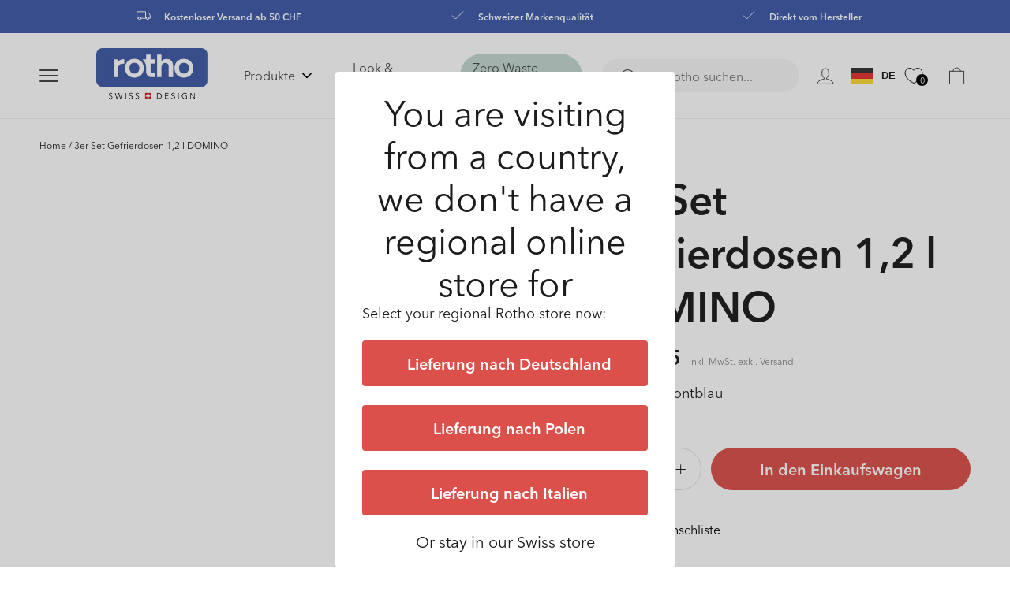

--- FILE ---
content_type: text/html; charset=utf-8
request_url: https://ch.rotho.com/products/set-gefrierdosen-3-x-1-2-l-domino
body_size: 61498
content:
<!doctype html>
<html class="no-js" lang="de">
  <head><link rel="preconnect" href="https://scripting.tracify.ai" />
<link rel="preload" as="script" href="https://scripting.tracify.ai/tracifyv2.js?csid=cb2d290e-f9d9-415a-9c7f-516a96940fda">
<script async src="https://scripting.tracify.ai/tracifyv2.js?csid=cb2d290e-f9d9-415a-9c7f-516a96940fda"></script>
    <script src="https://cloud.ccm19.de/app.js?apiKey=032b3c2e7081405e29d47e088785671c4dda8c0f972d1204&amp;domain=64c2337e1b2f1355480d24b2" referrerpolicy="origin"></script>
    <script type="text/x-ccm-loader" data-ccm-loader-group="google-group">
    		window.dataLayer = window.dataLayer || [];
			function gtag() {
				dataLayer.push(arguments);
			}
			gtag("consent", "default", {
				ad_storage: "denied",
				analytics_storage: "granted",
				functionality_storage: "granted",
				personalization_storage: "denied",
				security_storage: "granted",
				wait_for_update: 500,
			});
			gtag("set", "ads_data_redaction", true);
			gtag("set", "url_passthrough", true);
		</script>
  
    <script defer src="//searchserverapi.com/widgets/shopify/init.js?a=8t4V7f3w4Q"></script>
    <script defer src='//ch.rotho.com/cdn/shop/t/36/assets/sealapps_email_config.js?v=136218383419054340931678435764'></script> 
    <script defer src='//ch.rotho.com/cdn/shop/t/36/assets/product_restore_email.js?v=11354377732444029571685540046'></script> 
    <script id='em_product_variants' type='application/json'>
        [{"id":54977533018497,"title":"Horizontblau","option1":"Horizontblau","option2":null,"option3":null,"sku":"1755306161WS","requires_shipping":true,"taxable":true,"featured_image":{"id":77281194836353,"product_id":7133931569241,"position":3,"created_at":"2025-08-06T16:33:52+02:00","updated_at":"2025-11-14T14:20:45+01:00","alt":null,"width":1600,"height":1600,"src":"\/\/ch.rotho.com\/cdn\/shop\/files\/1755310236-7610859106612-PT01.jpg?v=1763126445","variant_ids":[54977533018497]},"available":true,"name":"3er Set Gefrierdosen 1,2 l DOMINO - Horizontblau","public_title":"Horizontblau","options":["Horizontblau"],"price":895,"weight":0,"compare_at_price":null,"inventory_management":"shopify","barcode":"7610859257284","featured_media":{"alt":null,"id":66138169213313,"position":3,"preview_image":{"aspect_ratio":1.0,"height":1600,"width":1600,"src":"\/\/ch.rotho.com\/cdn\/shop\/files\/1755310236-7610859106612-PT01.jpg?v=1763126445"}},"requires_selling_plan":false,"selling_plan_allocations":[],"quantity_rule":{"min":1,"max":null,"increment":1}},{"id":40164722114649,"title":"Motiv","option1":"Motiv","option2":null,"option3":null,"sku":"1755310236WS","requires_shipping":true,"taxable":true,"featured_image":{"id":77281194803585,"product_id":7133931569241,"position":2,"created_at":"2025-08-06T16:33:52+02:00","updated_at":"2025-11-14T14:20:45+01:00","alt":null,"width":1600,"height":1600,"src":"\/\/ch.rotho.com\/cdn\/shop\/files\/1755310236-7610859106612-Main2.jpg?v=1763126445","variant_ids":[40164722114649]},"available":true,"name":"3er Set Gefrierdosen 1,2 l DOMINO - Motiv","public_title":"Motiv","options":["Motiv"],"price":1095,"weight":321,"compare_at_price":null,"inventory_management":"shopify","barcode":"7610859106612","featured_media":{"alt":null,"id":66138169180545,"position":2,"preview_image":{"aspect_ratio":1.0,"height":1600,"width":1600,"src":"\/\/ch.rotho.com\/cdn\/shop\/files\/1755310236-7610859106612-Main2.jpg?v=1763126445"}},"requires_selling_plan":false,"selling_plan_allocations":[],"quantity_rule":{"min":1,"max":null,"increment":1}}]
    </script>
    <script id='em_product_selected_or_first_available_variant' type='application/json'>
        {"id":54977533018497,"title":"Horizontblau","option1":"Horizontblau","option2":null,"option3":null,"sku":"1755306161WS","requires_shipping":true,"taxable":true,"featured_image":{"id":77281194836353,"product_id":7133931569241,"position":3,"created_at":"2025-08-06T16:33:52+02:00","updated_at":"2025-11-14T14:20:45+01:00","alt":null,"width":1600,"height":1600,"src":"\/\/ch.rotho.com\/cdn\/shop\/files\/1755310236-7610859106612-PT01.jpg?v=1763126445","variant_ids":[54977533018497]},"available":true,"name":"3er Set Gefrierdosen 1,2 l DOMINO - Horizontblau","public_title":"Horizontblau","options":["Horizontblau"],"price":895,"weight":0,"compare_at_price":null,"inventory_management":"shopify","barcode":"7610859257284","featured_media":{"alt":null,"id":66138169213313,"position":3,"preview_image":{"aspect_ratio":1.0,"height":1600,"width":1600,"src":"\/\/ch.rotho.com\/cdn\/shop\/files\/1755310236-7610859106612-PT01.jpg?v=1763126445"}},"requires_selling_plan":false,"selling_plan_allocations":[],"quantity_rule":{"min":1,"max":null,"increment":1}}
    </script>

    
  
<!-- Google Tag Manager -->
<script>(function(w,d,s,l,i){w[l]=w[l]||[];w[l].push({'gtm.start':
new Date().getTime(),event:'gtm.js'});var f=d.getElementsByTagName(s)[0],
j=d.createElement(s),dl=l!='dataLayer'?'&l='+l:'';j.async=true;j.src=
'https://www.googletagmanager.com/gtm.js?id='+i+dl;f.parentNode.insertBefore(j,f);
})(window,document,'script','dataLayer','GTM-NPMBBDZ');</script>
<!-- End Google Tag Manager -->
<!-- TAGinstall START -->
<script>
 (function(w) {  var first = document.getElementsByTagName('script')[0];  var script = document.createElement('script');  script.async = true;  script.src = 'https://gtm.taginstall.com/sites/a682acd71787ade255096809683cb8fbd6b8724950df2b3139c5c7a29e1750cb/gtm-data-layer-108-210715340.js';  script.addEventListener ("load", function() {  function start() {    var allProducts = [];  var shopCurrency = 'CHF';  var collectionTitle = null;    var customer = {  customerType: 'guest'  };    var pageType = 'Product Page';  var searchPerformed = false;  var cart = {  "items": [],  "total": 0.0,  "currency": "CHF",  };  if (!w.__TAGinstall) {  console.error('Unable to initialize Easy Tag - GTM & Data Layer.');  return;  }  w.__TAGinstall.init({  shopCurrency, allProducts, collectionTitle, searchPerformed, pageType, customer, cartData: cart  });     var product = {  name: "3er Set Gefrierdosen 1,2 l DOMINO",  title: "3er Set Gefrierdosen 1,2 l DOMINO",  id: "1755306161WS",  productId: "7133931569241",  variantId: "54977533018497",  handle: "set-gefrierdosen-3-x-1-2-l-domino",  price: "8.95",  image: "\/\/ch.rotho.com\/cdn\/shop\/files\/1755305070-7610859221605-main_medium.jpg?v=1763126445",  brand: "Rotho",  category: "","variants": [{  id: "54977533018497",  title: "Horizontblau",  sku: "1755306161WS",  price: "8.95",  compareAtPrice: "0.0",  },{  id: "40164722114649",  title: "Motiv",  sku: "1755310236WS",  price: "10.95",  compareAtPrice: "0.0",  },]  };  w.__TAGinstall.onProductPage({  product, collectionTitle, shopCurrency, ShopifyAnalytics  });    };  if (w.__TAGinstall && w.__TAGinstall.boot) {  w.__TAGinstall.boot(start);  }  }, false);  first.parentNode.insertBefore(script, first); })(window);  
</script>
<!-- TAGinstall END -->
    
    <meta charset="utf-8">
    <meta http-equiv="X-UA-Compatible" content="IE=edge">
    <meta name="viewport" content="width=device-width,initial-scale=1">
    <meta name="theme-color" content="">
    
    <title>
      3er Set Gefrierdosen 1,2 l DOMINO
 &ndash; Rotho Schweiz </title>
    
      <meta name="description" content="Lebensmittel richtig einfrieren mit Gefrierbehältern Das 3er Set Gefrierdosen DOMINO 1.2 l ist ideal, um damit Lebensmittel einzufrieren. Wird Gemüse oder Obst beispielsweise frisch geerntet, ist es empfehlenswert dieses einzufrieren. So bleibt die Frische erhalten und auch einige Wochen später schmecken die Lebensmitt">
    
    

<meta property="og:site_name" content="Rotho Schweiz ">
<meta property="og:url" content="https://ch.rotho.com/products/set-gefrierdosen-3-x-1-2-l-domino">
<meta property="og:title" content="3er Set Gefrierdosen 1,2 l DOMINO">
<meta property="og:type" content="product">
<meta property="og:description" content="Lebensmittel richtig einfrieren mit Gefrierbehältern Das 3er Set Gefrierdosen DOMINO 1.2 l ist ideal, um damit Lebensmittel einzufrieren. Wird Gemüse oder Obst beispielsweise frisch geerntet, ist es empfehlenswert dieses einzufrieren. So bleibt die Frische erhalten und auch einige Wochen später schmecken die Lebensmitt"><meta property="og:image" content="http://ch.rotho.com/cdn/shop/files/1755305070-7610859221605-main.jpg?v=1763126445">
  <meta property="og:image:secure_url" content="https://ch.rotho.com/cdn/shop/files/1755305070-7610859221605-main.jpg?v=1763126445">
  <meta property="og:image:width" content="1600">
  <meta property="og:image:height" content="1600"><meta property="og:price:amount" content="8.95">
  <meta property="og:price:currency" content="CHF"><meta name="twitter:card" content="summary_large_image">
<meta name="twitter:title" content="3er Set Gefrierdosen 1,2 l DOMINO">
<meta name="twitter:description" content="Lebensmittel richtig einfrieren mit Gefrierbehältern Das 3er Set Gefrierdosen DOMINO 1.2 l ist ideal, um damit Lebensmittel einzufrieren. Wird Gemüse oder Obst beispielsweise frisch geerntet, ist es empfehlenswert dieses einzufrieren. So bleibt die Frische erhalten und auch einige Wochen später schmecken die Lebensmitt">

    
    
    <link rel="canonical" href="https://ch.rotho.com/products/set-gefrierdosen-3-x-1-2-l-domino">
    <link rel="preconnect" href="https://cdn.shopify.com" crossorigin>
    <link rel="preconnect" href="https://cdn02.plentymarkets.com" crossorigin>    
    <script data-ccm-loader-src="https://www.googletagmanager.com" type="text/x-ccm-loader" data-ccm-loader-group="google-group" rel="dns-prefetch preconnect"></script><link rel="preload" as="style" href="//ch.rotho.com/cdn/shop/t/36/assets/base.css?v=176596904177159249121763105294">
    <link rel="preload" as="style" href="//ch.rotho.com/cdn/shop/t/36/assets/custom-tailwind-based.css?v=171274832102200657431678435767"><link rel="preload" as="style" href="//ch.rotho.com/cdn/shop/t/36/assets/component-predictive-search.css?v=146296225665251285451678435766"><link rel="preload" as="script" href="//ch.rotho.com/cdn/shop/t/36/assets/vendor-scripts.js?v=97803515600497774441678435764">
    <link rel="preload" as="script" href="//ch.rotho.com/cdn/shop/t/36/assets/global.js?v=85686980374535237321763105296">
    <link rel="preload" as="script" href="//ch.rotho.com/cdn/shop/t/36/assets/custom-scripts.js?v=43187136576769169861679672327">
    <link rel="preload" as="script" href="//ch.rotho.com/cdn/shop/t/36/assets/locator.js?v=92207897905540011351678435767"><link rel="icon" type="image/png" href="//ch.rotho.com/cdn/shop/files/favicon1_32x32.png?v=1660137904">
    



<link href="//ch.rotho.com/cdn/shop/t/36/assets/fonts.css?v=12648262734257347271743511971" rel="stylesheet" type="text/css" media="all" />

<style data-shopify>



  :root {
    
      --font-body-family: "Avenir Next",  Arial, sans-serif;
      --font-body-style: normal;
      --font-body-weight: 300;
      
      --font-heading-family: "Avenir Next", Arial, sans-serif;
      --font-heading-style: normal;
      --font-heading-weight: 500;
    

    --font-body-scale: 1;
    --font-heading-scale: 1;


    --color-foreground: var(--color-base-text);
    --color-common-black: 28, 27, 27;
    --color-common-white: 255, 255, 255;
    --color-common-blue: 62, 90, 168;
    --color-primary-dark: 69, 69, 69;
    --color-primary-main: 191, 191, 191;
    --color-primary-light: 246, 246, 246;

    --color-bg-green: 52, 156, 143;
    --color-bg-faded-green: 142, 187, 195;

    --color-bg-blue: 62, 90, 168;
    --color-bg-faded-blue: 140, 173, 206;

    --color-bg-icy-blue: 0, 157, 206;
    --color-bg-faded-icy-blue: 142, 194, 230;


    --color-text-primary: var(--color-common-black);

    --color-button-lable: 255, 255, 255;
    --color-button-background: 219, 80, 74;

    --color-button: var(--color-button-background);
    --color-button-text: var(--color-button-lable);

    --color-base-text: var(--color-common-black);
    --color-base-background: var(--color-common-white);
    --color-background: var(--color-common-white);

    --color-link-lable: var(--color-common-black);
    --color-link-active: var(--color-common-black);
    --color-link: var(--color-common-black);

    /* --gradient-base-background-1: ;
    --gradient-base-background-2: #1878b9;
    --gradient-base-accent-1: #121212;
    --gradient-base-accent-1-rgb: , , ;
    --gradient-base-accent-2: #334fb4; */

    --page-width: 142rem;
    --page-width-margin: 0rem;
  }

  *,
  *::before,
  *::after {
    box-sizing: inherit;
  }

  html {
    box-sizing: border-box;
    font-size: 10px;
    height: 100%;
  }

  body {
    display: grid;
    grid-template-rows: auto auto 1fr auto;
    grid-template-columns: 100%;
    min-height: 100%;
    margin: 0;
    font-size: 16px;
    /* //letter-spacing: 0.06rem; */
    line-height: 1.3;
    font-family: var(--font-body-family);
    box-sizing: border-box;
    -webkit-font-smoothing: antialiased;
    font-weight: 400;
    font-size: 20px;
    line-height: 26px;
    letter-spacing: 0%;
  }

  @media screen and (min-width: 750px) {
    body {
      font-size: 14px;
    }
  }
</style>
<link href="//ch.rotho.com/cdn/shop/t/36/assets/base.css?v=176596904177159249121763105294" rel="stylesheet" type="text/css" media="all" />
    <link href="//ch.rotho.com/cdn/shop/t/36/assets/custom-tailwind-based.css?v=171274832102200657431678435767" rel="stylesheet" type="text/css" media="all" />
<link rel="stylesheet" href="//ch.rotho.com/cdn/shop/t/36/assets/component-predictive-search.css?v=146296225665251285451678435766" media="print" onload="this.media='all'"><script defer src="//ch.rotho.com/cdn/shop/t/36/assets/vendor-scripts.js?v=97803515600497774441678435764"></script>
    <script src="//ch.rotho.com/cdn/shop/t/36/assets/constants.js?v=95358004781563950421692716920" defer="defer"></script>
    <script src="//ch.rotho.com/cdn/shop/t/36/assets/pubsub.js?v=2921868252632587581692716921" defer="defer"></script>
    <script defer src="//ch.rotho.com/cdn/shop/t/36/assets/global.js?v=85686980374535237321763105296"></script>
    <script defer src="//ch.rotho.com/cdn/shop/t/36/assets/custom-scripts.js?v=43187136576769169861679672327"></script>
    <script defer src="//ch.rotho.com/cdn/shop/t/36/assets/locator.js?v=92207897905540011351678435767"></script>
    <script>window.performance && window.performance.mark && window.performance.mark('shopify.content_for_header.start');</script><meta name="google-site-verification" content="4LCS6hCKQaNTQLIH1B77P2NQOjCIopsyW-6EaENLlbM">
<meta id="shopify-digital-wallet" name="shopify-digital-wallet" content="/56605343833/digital_wallets/dialog">
<meta name="shopify-checkout-api-token" content="597cb1bbae2e2dc25bf511d73a9a5902">
<meta id="in-context-paypal-metadata" data-shop-id="56605343833" data-venmo-supported="false" data-environment="production" data-locale="de_DE" data-paypal-v4="true" data-currency="CHF">
<link rel="alternate" hreflang="x-default" href="https://ch.rotho.com/products/set-gefrierdosen-3-x-1-2-l-domino">
<link rel="alternate" hreflang="de-CH" href="https://ch.rotho.com/products/set-gefrierdosen-3-x-1-2-l-domino">
<link rel="alternate" hreflang="en-CH" href="https://ch.rotho.com/en/products/set-gefrierdosen-3-x-1-2-l-domino">
<link rel="alternate" hreflang="fr-CH" href="https://ch.rotho.com/fr/products/set-gefrierdosen-3-x-1-2-l-domino">
<link rel="alternate" type="application/json+oembed" href="https://ch.rotho.com/products/set-gefrierdosen-3-x-1-2-l-domino.oembed">
<script async="async" src="/checkouts/internal/preloads.js?locale=de-CH"></script>
<script id="shopify-features" type="application/json">{"accessToken":"597cb1bbae2e2dc25bf511d73a9a5902","betas":["rich-media-storefront-analytics"],"domain":"ch.rotho.com","predictiveSearch":true,"shopId":56605343833,"locale":"de"}</script>
<script>var Shopify = Shopify || {};
Shopify.shop = "rotho-shop-ch.myshopify.com";
Shopify.locale = "de";
Shopify.currency = {"active":"CHF","rate":"1.0"};
Shopify.country = "CH";
Shopify.theme = {"name":"apoio-rotho\/LIVE v4","id":124767862873,"schema_name":"Dawn","schema_version":"2.5.0","theme_store_id":null,"role":"main"};
Shopify.theme.handle = "null";
Shopify.theme.style = {"id":null,"handle":null};
Shopify.cdnHost = "ch.rotho.com/cdn";
Shopify.routes = Shopify.routes || {};
Shopify.routes.root = "/";</script>
<script type="module">!function(o){(o.Shopify=o.Shopify||{}).modules=!0}(window);</script>
<script>!function(o){function n(){var o=[];function n(){o.push(Array.prototype.slice.apply(arguments))}return n.q=o,n}var t=o.Shopify=o.Shopify||{};t.loadFeatures=n(),t.autoloadFeatures=n()}(window);</script>
<script id="shop-js-analytics" type="application/json">{"pageType":"product"}</script>
<script defer="defer" async type="module" src="//ch.rotho.com/cdn/shopifycloud/shop-js/modules/v2/client.init-shop-cart-sync_D96QZrIF.de.esm.js"></script>
<script defer="defer" async type="module" src="//ch.rotho.com/cdn/shopifycloud/shop-js/modules/v2/chunk.common_SV6uigsF.esm.js"></script>
<script type="module">
  await import("//ch.rotho.com/cdn/shopifycloud/shop-js/modules/v2/client.init-shop-cart-sync_D96QZrIF.de.esm.js");
await import("//ch.rotho.com/cdn/shopifycloud/shop-js/modules/v2/chunk.common_SV6uigsF.esm.js");

  window.Shopify.SignInWithShop?.initShopCartSync?.({"fedCMEnabled":true,"windoidEnabled":true});

</script>
<script>(function() {
  var isLoaded = false;
  function asyncLoad() {
    if (isLoaded) return;
    isLoaded = true;
    var urls = ["\/\/searchserverapi.com\/widgets\/shopify\/init.js?a=8t4V7f3w4Q\u0026shop=rotho-shop-ch.myshopify.com","https:\/\/cdn.logbase.io\/lb-upsell-wrapper.js?shop=rotho-shop-ch.myshopify.com","https:\/\/static.klaviyo.com\/onsite\/js\/klaviyo.js?company_id=VjgCbh\u0026shop=rotho-shop-ch.myshopify.com","https:\/\/tseish-app.connect.trustedshops.com\/esc.js?apiBaseUrl=aHR0cHM6Ly90c2Vpc2gtYXBwLmNvbm5lY3QudHJ1c3RlZHNob3BzLmNvbQ==\u0026instanceId=cm90aG8tc2hvcC1jaC5teXNob3BpZnkuY29t\u0026shop=rotho-shop-ch.myshopify.com","\/\/cdn.shopify.com\/proxy\/110e3ff40c49bda39783516e5b61622a49be04e1a0d9720284f7541d69a5e75a\/apps.bazaarvoice.com\/deployments\/rotho-ch\/main_site\/production\/de_CH\/bv.js?shop=rotho-shop-ch.myshopify.com\u0026sp-cache-control=cHVibGljLCBtYXgtYWdlPTkwMA","https:\/\/dr4qe3ddw9y32.cloudfront.net\/awin-shopify-integration-code.js?aid=120686\u0026v=shopifyApp_5.2.5\u0026ts=1766388027709\u0026shop=rotho-shop-ch.myshopify.com"];
    for (var i = 0; i < urls.length; i++) {
      var s = document.createElement('script');
      s.type = 'text/javascript';
      s.async = true;
      s.src = urls[i];
      var x = document.getElementsByTagName('script')[0];
      x.parentNode.insertBefore(s, x);
    }
  };
  if(window.attachEvent) {
    window.attachEvent('onload', asyncLoad);
  } else {
    window.addEventListener('load', asyncLoad, false);
  }
})();</script>
<script id="__st">var __st={"a":56605343833,"offset":3600,"reqid":"78e22156-6b66-45b5-b772-0d075ef52e40-1768552298","pageurl":"ch.rotho.com\/products\/set-gefrierdosen-3-x-1-2-l-domino","u":"a92a8936ba97","p":"product","rtyp":"product","rid":7133931569241};</script>
<script>window.ShopifyPaypalV4VisibilityTracking = true;</script>
<script id="captcha-bootstrap">!function(){'use strict';const t='contact',e='account',n='new_comment',o=[[t,t],['blogs',n],['comments',n],[t,'customer']],c=[[e,'customer_login'],[e,'guest_login'],[e,'recover_customer_password'],[e,'create_customer']],r=t=>t.map((([t,e])=>`form[action*='/${t}']:not([data-nocaptcha='true']) input[name='form_type'][value='${e}']`)).join(','),a=t=>()=>t?[...document.querySelectorAll(t)].map((t=>t.form)):[];function s(){const t=[...o],e=r(t);return a(e)}const i='password',u='form_key',d=['recaptcha-v3-token','g-recaptcha-response','h-captcha-response',i],f=()=>{try{return window.sessionStorage}catch{return}},m='__shopify_v',_=t=>t.elements[u];function p(t,e,n=!1){try{const o=window.sessionStorage,c=JSON.parse(o.getItem(e)),{data:r}=function(t){const{data:e,action:n}=t;return t[m]||n?{data:e,action:n}:{data:t,action:n}}(c);for(const[e,n]of Object.entries(r))t.elements[e]&&(t.elements[e].value=n);n&&o.removeItem(e)}catch(o){console.error('form repopulation failed',{error:o})}}const l='form_type',E='cptcha';function T(t){t.dataset[E]=!0}const w=window,h=w.document,L='Shopify',v='ce_forms',y='captcha';let A=!1;((t,e)=>{const n=(g='f06e6c50-85a8-45c8-87d0-21a2b65856fe',I='https://cdn.shopify.com/shopifycloud/storefront-forms-hcaptcha/ce_storefront_forms_captcha_hcaptcha.v1.5.2.iife.js',D={infoText:'Durch hCaptcha geschützt',privacyText:'Datenschutz',termsText:'Allgemeine Geschäftsbedingungen'},(t,e,n)=>{const o=w[L][v],c=o.bindForm;if(c)return c(t,g,e,D).then(n);var r;o.q.push([[t,g,e,D],n]),r=I,A||(h.body.append(Object.assign(h.createElement('script'),{id:'captcha-provider',async:!0,src:r})),A=!0)});var g,I,D;w[L]=w[L]||{},w[L][v]=w[L][v]||{},w[L][v].q=[],w[L][y]=w[L][y]||{},w[L][y].protect=function(t,e){n(t,void 0,e),T(t)},Object.freeze(w[L][y]),function(t,e,n,w,h,L){const[v,y,A,g]=function(t,e,n){const i=e?o:[],u=t?c:[],d=[...i,...u],f=r(d),m=r(i),_=r(d.filter((([t,e])=>n.includes(e))));return[a(f),a(m),a(_),s()]}(w,h,L),I=t=>{const e=t.target;return e instanceof HTMLFormElement?e:e&&e.form},D=t=>v().includes(t);t.addEventListener('submit',(t=>{const e=I(t);if(!e)return;const n=D(e)&&!e.dataset.hcaptchaBound&&!e.dataset.recaptchaBound,o=_(e),c=g().includes(e)&&(!o||!o.value);(n||c)&&t.preventDefault(),c&&!n&&(function(t){try{if(!f())return;!function(t){const e=f();if(!e)return;const n=_(t);if(!n)return;const o=n.value;o&&e.removeItem(o)}(t);const e=Array.from(Array(32),(()=>Math.random().toString(36)[2])).join('');!function(t,e){_(t)||t.append(Object.assign(document.createElement('input'),{type:'hidden',name:u})),t.elements[u].value=e}(t,e),function(t,e){const n=f();if(!n)return;const o=[...t.querySelectorAll(`input[type='${i}']`)].map((({name:t})=>t)),c=[...d,...o],r={};for(const[a,s]of new FormData(t).entries())c.includes(a)||(r[a]=s);n.setItem(e,JSON.stringify({[m]:1,action:t.action,data:r}))}(t,e)}catch(e){console.error('failed to persist form',e)}}(e),e.submit())}));const S=(t,e)=>{t&&!t.dataset[E]&&(n(t,e.some((e=>e===t))),T(t))};for(const o of['focusin','change'])t.addEventListener(o,(t=>{const e=I(t);D(e)&&S(e,y())}));const B=e.get('form_key'),M=e.get(l),P=B&&M;t.addEventListener('DOMContentLoaded',(()=>{const t=y();if(P)for(const e of t)e.elements[l].value===M&&p(e,B);[...new Set([...A(),...v().filter((t=>'true'===t.dataset.shopifyCaptcha))])].forEach((e=>S(e,t)))}))}(h,new URLSearchParams(w.location.search),n,t,e,['guest_login'])})(!0,!0)}();</script>
<script integrity="sha256-4kQ18oKyAcykRKYeNunJcIwy7WH5gtpwJnB7kiuLZ1E=" data-source-attribution="shopify.loadfeatures" defer="defer" src="//ch.rotho.com/cdn/shopifycloud/storefront/assets/storefront/load_feature-a0a9edcb.js" crossorigin="anonymous"></script>
<script data-source-attribution="shopify.dynamic_checkout.dynamic.init">var Shopify=Shopify||{};Shopify.PaymentButton=Shopify.PaymentButton||{isStorefrontPortableWallets:!0,init:function(){window.Shopify.PaymentButton.init=function(){};var t=document.createElement("script");t.src="https://ch.rotho.com/cdn/shopifycloud/portable-wallets/latest/portable-wallets.de.js",t.type="module",document.head.appendChild(t)}};
</script>
<script data-source-attribution="shopify.dynamic_checkout.buyer_consent">
  function portableWalletsHideBuyerConsent(e){var t=document.getElementById("shopify-buyer-consent"),n=document.getElementById("shopify-subscription-policy-button");t&&n&&(t.classList.add("hidden"),t.setAttribute("aria-hidden","true"),n.removeEventListener("click",e))}function portableWalletsShowBuyerConsent(e){var t=document.getElementById("shopify-buyer-consent"),n=document.getElementById("shopify-subscription-policy-button");t&&n&&(t.classList.remove("hidden"),t.removeAttribute("aria-hidden"),n.addEventListener("click",e))}window.Shopify?.PaymentButton&&(window.Shopify.PaymentButton.hideBuyerConsent=portableWalletsHideBuyerConsent,window.Shopify.PaymentButton.showBuyerConsent=portableWalletsShowBuyerConsent);
</script>
<script data-source-attribution="shopify.dynamic_checkout.cart.bootstrap">document.addEventListener("DOMContentLoaded",(function(){function t(){return document.querySelector("shopify-accelerated-checkout-cart, shopify-accelerated-checkout")}if(t())Shopify.PaymentButton.init();else{new MutationObserver((function(e,n){t()&&(Shopify.PaymentButton.init(),n.disconnect())})).observe(document.body,{childList:!0,subtree:!0})}}));
</script>
<link id="shopify-accelerated-checkout-styles" rel="stylesheet" media="screen" href="https://ch.rotho.com/cdn/shopifycloud/portable-wallets/latest/accelerated-checkout-backwards-compat.css" crossorigin="anonymous">
<style id="shopify-accelerated-checkout-cart">
        #shopify-buyer-consent {
  margin-top: 1em;
  display: inline-block;
  width: 100%;
}

#shopify-buyer-consent.hidden {
  display: none;
}

#shopify-subscription-policy-button {
  background: none;
  border: none;
  padding: 0;
  text-decoration: underline;
  font-size: inherit;
  cursor: pointer;
}

#shopify-subscription-policy-button::before {
  box-shadow: none;
}

      </style>
<script id="sections-script" data-sections="main-product,recently-viewed-products,header,footer" defer="defer" src="//ch.rotho.com/cdn/shop/t/36/compiled_assets/scripts.js?50208"></script>
<script>window.performance && window.performance.mark && window.performance.mark('shopify.content_for_header.end');</script>
    <script>document.documentElement.className = document.documentElement.className.replace('no-js', 'js');</script>
    <script type="text/javascript">
    if (Shopify.designMode) {
      document.documentElement.classList.add('shopify-design-mode');
    }
    var isTouchCapable = 'ontouchstart' in window || window.DocumentTouch && document instanceof window.DocumentTouch || navigator.maxTouchPoints > 0 || window.navigator.msMaxTouchPoints > 0;
    if (isTouchCapable) document.documentElement.classList.add('supports-touch');
    </script>
    <meta name="google-site-verification" content="E4fSVNoucIFBFq1ce7keMPvqtqthV2rYuoPuSRLCREg" />
    <script>(function(w,d,t,r,u){var f,n,i;w[u]=w[u]||[],f=function(){var o={ti:"25028423"};o.q=w[u],w[u]=new UET(o),w[u].push("pageLoad")},n=d.createElement(t),n.src=r,n.async=1,n.onload=n.onreadystatechange=function(){var s=this.readyState;s&&s!=="loaded"&&s!=="complete"||(f(),n.onload=n.onreadystatechange=null)},i=d.getElementsByTagName(t)[0],i.parentNode.insertBefore(n,i)})(window,document,"script","//bat.bing.com/bat.js","uetq");</script>
   
    <!-- Google tag (gtag.js) -->
    <script data-ccm-loader-src="https://www.googletagmanager.com/gtag/js?id=AW-794074126" type="text/x-ccm-loader" data-ccm-loader-group="google-group" rel="dns-prefetch preconnect"></script>
<script>
  window.dataLayer = window.dataLayer || [];
  function gtag(){dataLayer.push(arguments);}
  gtag('js', new Date());
  gtag('config', 'GTM-NPMBBDZ', {
  'user_id': __st["cid"]
});
</script>

    <!-- Google Tag Manager (new tag 05-2023) -->
<script>(function(w,d,s,l,i){w[l]=w[l]||[];w[l].push({'gtm.start':
new Date().getTime(),event:'gtm.js'});var f=d.getElementsByTagName(s)[0],
j=d.createElement(s),dl=l!='dataLayer'?'&l='+l:'';j.async=true;j.src=
'https://www.googletagmanager.com/gtm.js?id='+i+dl;f.parentNode.insertBefore(j,f);
})(window,document,'script','dataLayer','GTM-59S8QL8');</script>
<!-- End Google Tag Manager -->

<script async data-ccm-loader-src="https://onsite.optimonk.com/script.js?account=199527&origin=shopify-app-embed-block" type="text/x-ccm-loader" data-ccm-loader-group="optimonk-group"></script>
<script async data-ccm-loader-src="https://static.klaviyo.com/onsite/js/klaviyo.js?company_id=VjgCbh" type="text/x-ccm-loader" data-ccm-loader-group="klaviyo-group"></script>
    
    
<script>
   window.dataLayer = window.dataLayer || [];
   window.dataLayer.push ({
  main_category: ''
  });
</script>
      
 
  
    <script>
  !function(t,n){var e=n.loyaltylion||[];if(!e.isLoyaltyLion){n.loyaltylion=e,void 0===n.lion&&(n.lion=e),e.version=2,e.isLoyaltyLion=!0;var o=n.URLSearchParams,i=n.sessionStorage,r="ll_loader_revision",a=(new Date).toISOString().replace(/-/g,""),s="function"==typeof o?function(){try{var t=new o(n.location.search).get(r);return t&&i.setItem(r,t),i.getItem(r)}catch(t){return""}}():null;c("https://sdk.loyaltylion.net/static/2/"+a.slice(0,8)+"/loader"+(s?"-"+s:"")+".js");var l=!1;e.init=function(t){if(l)throw new Error("Cannot call lion.init more than once");l=!0;var n=e._token=t.token;if(!n)throw new Error("Token must be supplied to lion.init");var o=[];function i(t,n){t[n]=function(){o.push([n,Array.prototype.slice.call(arguments,0)])}}"_push configure bootstrap shutdown on removeListener authenticateCustomer".split(" ").forEach(function(t){i(e,t)}),c("https://sdk.loyaltylion.net/sdk/start/"+a.slice(0,11)+"/"+n+".js"),e._initData=t,e._buffer=o}}function c(n){var e=t.getElementsByTagName("script")[0],o=t.createElement("script");o.src=n,o.crossOrigin="",e.parentNode.insertBefore(o,e)}}(document,window);

  
    
      loyaltylion.init({ token: "a742cccaf0a39ed031a3ea38b5a08180" });
    
  
</script>

  <script type="text/javascript">
    (function(c,l,a,r,i,t,y){
        c[a]=c[a]||function(){(c[a].q=c[a].q||[]).push(arguments)};
        t=l.createElement(r);t.async=1;t.src="https://www.clarity.ms/tag/"+i;
        y=l.getElementsByTagName(r)[0];y.parentNode.insertBefore(t,y);
    })(window, document, "clarity", "script", "fgouup14ff");
</script>

<link rel="stylesheet" href="//ch.rotho.com/cdn/shop/t/36/assets/klaviyo-out-of-stock.css?v=178261552733000775141743511972" defer>
<!-- BEGIN app block: shopify://apps/essential-a-b-testing/blocks/ab-testing/0154ac6b-7b9c-4958-8219-ed5b06e6d463 --><!-- END app block --><!-- BEGIN app block: shopify://apps/instant-section-page-builder/blocks/instant_core/927e19d9-4e68-41db-99c7-d8debdc1f80d -->
<script>
window.Instant = {
  initialized: true,
  initializedAppEmbed: true,
  initializedVersion: 'latest',
  swiperScriptUrl: 'https://cdn.shopify.com/extensions/019b2cf5-2e86-77cc-b5eb-c959fcabf4cf/instant-shopify-65/assets/swiper-bundle.min.js'
};
</script>

<!-- END app block --><!-- BEGIN app block: shopify://apps/klaviyo-email-marketing-sms/blocks/klaviyo-onsite-embed/2632fe16-c075-4321-a88b-50b567f42507 -->












  <script async src="https://static.klaviyo.com/onsite/js/VjgCbh/klaviyo.js?company_id=VjgCbh"></script>
  <script>!function(){if(!window.klaviyo){window._klOnsite=window._klOnsite||[];try{window.klaviyo=new Proxy({},{get:function(n,i){return"push"===i?function(){var n;(n=window._klOnsite).push.apply(n,arguments)}:function(){for(var n=arguments.length,o=new Array(n),w=0;w<n;w++)o[w]=arguments[w];var t="function"==typeof o[o.length-1]?o.pop():void 0,e=new Promise((function(n){window._klOnsite.push([i].concat(o,[function(i){t&&t(i),n(i)}]))}));return e}}})}catch(n){window.klaviyo=window.klaviyo||[],window.klaviyo.push=function(){var n;(n=window._klOnsite).push.apply(n,arguments)}}}}();</script>

  
    <script id="viewed_product">
      if (item == null) {
        var _learnq = _learnq || [];

        var MetafieldReviews = null
        var MetafieldYotpoRating = null
        var MetafieldYotpoCount = null
        var MetafieldLooxRating = null
        var MetafieldLooxCount = null
        var okendoProduct = null
        var okendoProductReviewCount = null
        var okendoProductReviewAverageValue = null
        try {
          // The following fields are used for Customer Hub recently viewed in order to add reviews.
          // This information is not part of __kla_viewed. Instead, it is part of __kla_viewed_reviewed_items
          MetafieldReviews = {};
          MetafieldYotpoRating = null
          MetafieldYotpoCount = null
          MetafieldLooxRating = null
          MetafieldLooxCount = null

          okendoProduct = null
          // If the okendo metafield is not legacy, it will error, which then requires the new json formatted data
          if (okendoProduct && 'error' in okendoProduct) {
            okendoProduct = null
          }
          okendoProductReviewCount = okendoProduct ? okendoProduct.reviewCount : null
          okendoProductReviewAverageValue = okendoProduct ? okendoProduct.reviewAverageValue : null
        } catch (error) {
          console.error('Error in Klaviyo onsite reviews tracking:', error);
        }

        var item = {
          Name: "3er Set Gefrierdosen 1,2 l DOMINO",
          ProductID: 7133931569241,
          Categories: ["All","Domino","Grundartikel","Küche \u0026 Vorräte","Küchen-Sets","Räume"],
          ImageURL: "https://ch.rotho.com/cdn/shop/files/1755305070-7610859221605-main_grande.jpg?v=1763126445",
          URL: "https://ch.rotho.com/products/set-gefrierdosen-3-x-1-2-l-domino",
          Brand: "Rotho",
          Price: "CHF 8.95",
          Value: "8.95",
          CompareAtPrice: "CHF 0.00"
        };
        _learnq.push(['track', 'Viewed Product', item]);
        _learnq.push(['trackViewedItem', {
          Title: item.Name,
          ItemId: item.ProductID,
          Categories: item.Categories,
          ImageUrl: item.ImageURL,
          Url: item.URL,
          Metadata: {
            Brand: item.Brand,
            Price: item.Price,
            Value: item.Value,
            CompareAtPrice: item.CompareAtPrice
          },
          metafields:{
            reviews: MetafieldReviews,
            yotpo:{
              rating: MetafieldYotpoRating,
              count: MetafieldYotpoCount,
            },
            loox:{
              rating: MetafieldLooxRating,
              count: MetafieldLooxCount,
            },
            okendo: {
              rating: okendoProductReviewAverageValue,
              count: okendoProductReviewCount,
            }
          }
        }]);
      }
    </script>
  




  <script>
    window.klaviyoReviewsProductDesignMode = false
  </script>







<!-- END app block --><script src="https://cdn.shopify.com/extensions/019b7cd0-6587-73c3-9937-bcc2249fa2c4/lb-upsell-227/assets/lb-selleasy.js" type="text/javascript" defer="defer"></script>
<script src="https://cdn.shopify.com/extensions/019b2cf5-2e86-77cc-b5eb-c959fcabf4cf/instant-shopify-65/assets/instant-core.min.js" type="text/javascript" defer="defer"></script>
<script src="https://cdn.shopify.com/extensions/64908b73-01ae-4987-9e57-6f560ad2ac43/pixbing-uet-tag-conversions-11/assets/bingpix.js" type="text/javascript" defer="defer"></script>
<link href="https://cdn.shopify.com/extensions/019bc237-e6a0-75fa-a84b-a22337af908e/swish-formerly-wishlist-king-218/assets/component-wishlist-button-block.css" rel="stylesheet" type="text/css" media="all">
<link href="https://monorail-edge.shopifysvc.com" rel="dns-prefetch">
<script>(function(){if ("sendBeacon" in navigator && "performance" in window) {try {var session_token_from_headers = performance.getEntriesByType('navigation')[0].serverTiming.find(x => x.name == '_s').description;} catch {var session_token_from_headers = undefined;}var session_cookie_matches = document.cookie.match(/_shopify_s=([^;]*)/);var session_token_from_cookie = session_cookie_matches && session_cookie_matches.length === 2 ? session_cookie_matches[1] : "";var session_token = session_token_from_headers || session_token_from_cookie || "";function handle_abandonment_event(e) {var entries = performance.getEntries().filter(function(entry) {return /monorail-edge.shopifysvc.com/.test(entry.name);});if (!window.abandonment_tracked && entries.length === 0) {window.abandonment_tracked = true;var currentMs = Date.now();var navigation_start = performance.timing.navigationStart;var payload = {shop_id: 56605343833,url: window.location.href,navigation_start,duration: currentMs - navigation_start,session_token,page_type: "product"};window.navigator.sendBeacon("https://monorail-edge.shopifysvc.com/v1/produce", JSON.stringify({schema_id: "online_store_buyer_site_abandonment/1.1",payload: payload,metadata: {event_created_at_ms: currentMs,event_sent_at_ms: currentMs}}));}}window.addEventListener('pagehide', handle_abandonment_event);}}());</script>
<script id="web-pixels-manager-setup">(function e(e,d,r,n,o){if(void 0===o&&(o={}),!Boolean(null===(a=null===(i=window.Shopify)||void 0===i?void 0:i.analytics)||void 0===a?void 0:a.replayQueue)){var i,a;window.Shopify=window.Shopify||{};var t=window.Shopify;t.analytics=t.analytics||{};var s=t.analytics;s.replayQueue=[],s.publish=function(e,d,r){return s.replayQueue.push([e,d,r]),!0};try{self.performance.mark("wpm:start")}catch(e){}var l=function(){var e={modern:/Edge?\/(1{2}[4-9]|1[2-9]\d|[2-9]\d{2}|\d{4,})\.\d+(\.\d+|)|Firefox\/(1{2}[4-9]|1[2-9]\d|[2-9]\d{2}|\d{4,})\.\d+(\.\d+|)|Chrom(ium|e)\/(9{2}|\d{3,})\.\d+(\.\d+|)|(Maci|X1{2}).+ Version\/(15\.\d+|(1[6-9]|[2-9]\d|\d{3,})\.\d+)([,.]\d+|)( \(\w+\)|)( Mobile\/\w+|) Safari\/|Chrome.+OPR\/(9{2}|\d{3,})\.\d+\.\d+|(CPU[ +]OS|iPhone[ +]OS|CPU[ +]iPhone|CPU IPhone OS|CPU iPad OS)[ +]+(15[._]\d+|(1[6-9]|[2-9]\d|\d{3,})[._]\d+)([._]\d+|)|Android:?[ /-](13[3-9]|1[4-9]\d|[2-9]\d{2}|\d{4,})(\.\d+|)(\.\d+|)|Android.+Firefox\/(13[5-9]|1[4-9]\d|[2-9]\d{2}|\d{4,})\.\d+(\.\d+|)|Android.+Chrom(ium|e)\/(13[3-9]|1[4-9]\d|[2-9]\d{2}|\d{4,})\.\d+(\.\d+|)|SamsungBrowser\/([2-9]\d|\d{3,})\.\d+/,legacy:/Edge?\/(1[6-9]|[2-9]\d|\d{3,})\.\d+(\.\d+|)|Firefox\/(5[4-9]|[6-9]\d|\d{3,})\.\d+(\.\d+|)|Chrom(ium|e)\/(5[1-9]|[6-9]\d|\d{3,})\.\d+(\.\d+|)([\d.]+$|.*Safari\/(?![\d.]+ Edge\/[\d.]+$))|(Maci|X1{2}).+ Version\/(10\.\d+|(1[1-9]|[2-9]\d|\d{3,})\.\d+)([,.]\d+|)( \(\w+\)|)( Mobile\/\w+|) Safari\/|Chrome.+OPR\/(3[89]|[4-9]\d|\d{3,})\.\d+\.\d+|(CPU[ +]OS|iPhone[ +]OS|CPU[ +]iPhone|CPU IPhone OS|CPU iPad OS)[ +]+(10[._]\d+|(1[1-9]|[2-9]\d|\d{3,})[._]\d+)([._]\d+|)|Android:?[ /-](13[3-9]|1[4-9]\d|[2-9]\d{2}|\d{4,})(\.\d+|)(\.\d+|)|Mobile Safari.+OPR\/([89]\d|\d{3,})\.\d+\.\d+|Android.+Firefox\/(13[5-9]|1[4-9]\d|[2-9]\d{2}|\d{4,})\.\d+(\.\d+|)|Android.+Chrom(ium|e)\/(13[3-9]|1[4-9]\d|[2-9]\d{2}|\d{4,})\.\d+(\.\d+|)|Android.+(UC? ?Browser|UCWEB|U3)[ /]?(15\.([5-9]|\d{2,})|(1[6-9]|[2-9]\d|\d{3,})\.\d+)\.\d+|SamsungBrowser\/(5\.\d+|([6-9]|\d{2,})\.\d+)|Android.+MQ{2}Browser\/(14(\.(9|\d{2,})|)|(1[5-9]|[2-9]\d|\d{3,})(\.\d+|))(\.\d+|)|K[Aa][Ii]OS\/(3\.\d+|([4-9]|\d{2,})\.\d+)(\.\d+|)/},d=e.modern,r=e.legacy,n=navigator.userAgent;return n.match(d)?"modern":n.match(r)?"legacy":"unknown"}(),u="modern"===l?"modern":"legacy",c=(null!=n?n:{modern:"",legacy:""})[u],f=function(e){return[e.baseUrl,"/wpm","/b",e.hashVersion,"modern"===e.buildTarget?"m":"l",".js"].join("")}({baseUrl:d,hashVersion:r,buildTarget:u}),m=function(e){var d=e.version,r=e.bundleTarget,n=e.surface,o=e.pageUrl,i=e.monorailEndpoint;return{emit:function(e){var a=e.status,t=e.errorMsg,s=(new Date).getTime(),l=JSON.stringify({metadata:{event_sent_at_ms:s},events:[{schema_id:"web_pixels_manager_load/3.1",payload:{version:d,bundle_target:r,page_url:o,status:a,surface:n,error_msg:t},metadata:{event_created_at_ms:s}}]});if(!i)return console&&console.warn&&console.warn("[Web Pixels Manager] No Monorail endpoint provided, skipping logging."),!1;try{return self.navigator.sendBeacon.bind(self.navigator)(i,l)}catch(e){}var u=new XMLHttpRequest;try{return u.open("POST",i,!0),u.setRequestHeader("Content-Type","text/plain"),u.send(l),!0}catch(e){return console&&console.warn&&console.warn("[Web Pixels Manager] Got an unhandled error while logging to Monorail."),!1}}}}({version:r,bundleTarget:l,surface:e.surface,pageUrl:self.location.href,monorailEndpoint:e.monorailEndpoint});try{o.browserTarget=l,function(e){var d=e.src,r=e.async,n=void 0===r||r,o=e.onload,i=e.onerror,a=e.sri,t=e.scriptDataAttributes,s=void 0===t?{}:t,l=document.createElement("script"),u=document.querySelector("head"),c=document.querySelector("body");if(l.async=n,l.src=d,a&&(l.integrity=a,l.crossOrigin="anonymous"),s)for(var f in s)if(Object.prototype.hasOwnProperty.call(s,f))try{l.dataset[f]=s[f]}catch(e){}if(o&&l.addEventListener("load",o),i&&l.addEventListener("error",i),u)u.appendChild(l);else{if(!c)throw new Error("Did not find a head or body element to append the script");c.appendChild(l)}}({src:f,async:!0,onload:function(){if(!function(){var e,d;return Boolean(null===(d=null===(e=window.Shopify)||void 0===e?void 0:e.analytics)||void 0===d?void 0:d.initialized)}()){var d=window.webPixelsManager.init(e)||void 0;if(d){var r=window.Shopify.analytics;r.replayQueue.forEach((function(e){var r=e[0],n=e[1],o=e[2];d.publishCustomEvent(r,n,o)})),r.replayQueue=[],r.publish=d.publishCustomEvent,r.visitor=d.visitor,r.initialized=!0}}},onerror:function(){return m.emit({status:"failed",errorMsg:"".concat(f," has failed to load")})},sri:function(e){var d=/^sha384-[A-Za-z0-9+/=]+$/;return"string"==typeof e&&d.test(e)}(c)?c:"",scriptDataAttributes:o}),m.emit({status:"loading"})}catch(e){m.emit({status:"failed",errorMsg:(null==e?void 0:e.message)||"Unknown error"})}}})({shopId: 56605343833,storefrontBaseUrl: "https://ch.rotho.com",extensionsBaseUrl: "https://extensions.shopifycdn.com/cdn/shopifycloud/web-pixels-manager",monorailEndpoint: "https://monorail-edge.shopifysvc.com/unstable/produce_batch",surface: "storefront-renderer",enabledBetaFlags: ["2dca8a86"],webPixelsConfigList: [{"id":"2252177793","configuration":"{\"shopId\":\"gid:\/\/shopify\/Shop\/56605343833\",\"baseUrl\":\"https:\/\/ab-testing.essential-apps.com\"}","eventPayloadVersion":"v1","runtimeContext":"STRICT","scriptVersion":"b26e45fa9a7a5cf51742cf4b300d6739","type":"APP","apiClientId":248390909953,"privacyPurposes":["ANALYTICS"],"dataSharingAdjustments":{"protectedCustomerApprovalScopes":["read_customer_personal_data"]}},{"id":"2210824577","configuration":"{\"advertiserId\":\"120686\",\"shopDomain\":\"rotho-shop-ch.myshopify.com\",\"appVersion\":\"shopifyApp_5.2.5\"}","eventPayloadVersion":"v1","runtimeContext":"STRICT","scriptVersion":"12028261640958a57505ca3bca7d4e66","type":"APP","apiClientId":2887701,"privacyPurposes":["ANALYTICS","MARKETING"],"dataSharingAdjustments":{"protectedCustomerApprovalScopes":["read_customer_personal_data"]}},{"id":"2199388545","configuration":"{\"accountID\":\"VjgCbh\",\"webPixelConfig\":\"eyJlbmFibGVBZGRlZFRvQ2FydEV2ZW50cyI6IHRydWV9\"}","eventPayloadVersion":"v1","runtimeContext":"STRICT","scriptVersion":"524f6c1ee37bacdca7657a665bdca589","type":"APP","apiClientId":123074,"privacyPurposes":["ANALYTICS","MARKETING"],"dataSharingAdjustments":{"protectedCustomerApprovalScopes":["read_customer_address","read_customer_email","read_customer_name","read_customer_personal_data","read_customer_phone"]}},{"id":"1998127489","configuration":"{\"accountID\":\"selleasy-metrics-track\"}","eventPayloadVersion":"v1","runtimeContext":"STRICT","scriptVersion":"5aac1f99a8ca74af74cea751ede503d2","type":"APP","apiClientId":5519923,"privacyPurposes":[],"dataSharingAdjustments":{"protectedCustomerApprovalScopes":["read_customer_email","read_customer_name","read_customer_personal_data"]}},{"id":"940278145","configuration":"{\"config\":\"{\\\"google_tag_ids\\\":[\\\"AW-794074126\\\",\\\"GT-KF8FN7VC\\\"],\\\"gtag_events\\\":[{\\\"type\\\":\\\"begin_checkout\\\",\\\"action_label\\\":[\\\"G-FZ3TLN5MXM\\\",\\\"AW-794074126\\\/WZPsCO3Dh4AYEI640voC\\\"]},{\\\"type\\\":\\\"search\\\",\\\"action_label\\\":[\\\"G-FZ3TLN5MXM\\\",\\\"AW-794074126\\\/eWg3CPDDh4AYEI640voC\\\"]},{\\\"type\\\":\\\"view_item\\\",\\\"action_label\\\":[\\\"G-FZ3TLN5MXM\\\",\\\"AW-794074126\\\/e6ZMCOfDh4AYEI640voC\\\",\\\"MC-EFMLVEN010\\\"]},{\\\"type\\\":\\\"purchase\\\",\\\"action_label\\\":[\\\"G-FZ3TLN5MXM\\\",\\\"AW-794074126\\\/VIiUCOXBh4AYEI640voC\\\",\\\"MC-EFMLVEN010\\\"]},{\\\"type\\\":\\\"page_view\\\",\\\"action_label\\\":[\\\"G-FZ3TLN5MXM\\\",\\\"AW-794074126\\\/ZJMUCOLBh4AYEI640voC\\\",\\\"MC-EFMLVEN010\\\"]},{\\\"type\\\":\\\"add_payment_info\\\",\\\"action_label\\\":[\\\"G-FZ3TLN5MXM\\\",\\\"AW-794074126\\\/tnF1CPPDh4AYEI640voC\\\"]},{\\\"type\\\":\\\"add_to_cart\\\",\\\"action_label\\\":[\\\"G-FZ3TLN5MXM\\\",\\\"AW-794074126\\\/bO6JCOrDh4AYEI640voC\\\"]}],\\\"enable_monitoring_mode\\\":false}\"}","eventPayloadVersion":"v1","runtimeContext":"OPEN","scriptVersion":"b2a88bafab3e21179ed38636efcd8a93","type":"APP","apiClientId":1780363,"privacyPurposes":[],"dataSharingAdjustments":{"protectedCustomerApprovalScopes":["read_customer_address","read_customer_email","read_customer_name","read_customer_personal_data","read_customer_phone"]}},{"id":"188776537","configuration":"{\"pixel_id\":\"728698262194716\",\"pixel_type\":\"facebook_pixel\",\"metaapp_system_user_token\":\"-\"}","eventPayloadVersion":"v1","runtimeContext":"OPEN","scriptVersion":"ca16bc87fe92b6042fbaa3acc2fbdaa6","type":"APP","apiClientId":2329312,"privacyPurposes":["ANALYTICS","MARKETING","SALE_OF_DATA"],"dataSharingAdjustments":{"protectedCustomerApprovalScopes":["read_customer_address","read_customer_email","read_customer_name","read_customer_personal_data","read_customer_phone"]}},{"id":"37191769","configuration":"{\"apiKey\":\"8t4V7f3w4Q\", \"host\":\"searchserverapi.com\"}","eventPayloadVersion":"v1","runtimeContext":"STRICT","scriptVersion":"5559ea45e47b67d15b30b79e7c6719da","type":"APP","apiClientId":578825,"privacyPurposes":["ANALYTICS"],"dataSharingAdjustments":{"protectedCustomerApprovalScopes":["read_customer_personal_data"]}},{"id":"17006681","eventPayloadVersion":"1","runtimeContext":"LAX","scriptVersion":"9","type":"CUSTOM","privacyPurposes":["ANALYTICS","MARKETING"],"name":"Facebook - 728698262194716"},{"id":"17137753","eventPayloadVersion":"1","runtimeContext":"LAX","scriptVersion":"3","type":"CUSTOM","privacyPurposes":["ANALYTICS","MARKETING"],"name":"Google Tag Manager-Pixel"},{"id":"21495897","eventPayloadVersion":"1","runtimeContext":"LAX","scriptVersion":"4","type":"CUSTOM","privacyPurposes":["ANALYTICS","MARKETING"],"name":"Microsoft Ads (Bing)"},{"id":"21528665","eventPayloadVersion":"1","runtimeContext":"LAX","scriptVersion":"3","type":"CUSTOM","privacyPurposes":["ANALYTICS","MARKETING"],"name":"Google Ads"},{"id":"142180737","eventPayloadVersion":"1","runtimeContext":"LAX","scriptVersion":"8","type":"CUSTOM","privacyPurposes":["ANALYTICS","MARKETING"],"name":"AW-10872898439 - G-Ads - Biggy"},{"id":"142213505","eventPayloadVersion":"1","runtimeContext":"LAX","scriptVersion":"4","type":"CUSTOM","privacyPurposes":["ANALYTICS","MARKETING"],"name":"DC-14935789 - G-Tag - Biggy"},{"id":"146571649","eventPayloadVersion":"1","runtimeContext":"LAX","scriptVersion":"1","type":"CUSTOM","privacyPurposes":["ANALYTICS","MARKETING"],"name":"AW-16734273017 - G-Ads - Biggy"},{"id":"shopify-app-pixel","configuration":"{}","eventPayloadVersion":"v1","runtimeContext":"STRICT","scriptVersion":"0450","apiClientId":"shopify-pixel","type":"APP","privacyPurposes":["ANALYTICS","MARKETING"]},{"id":"shopify-custom-pixel","eventPayloadVersion":"v1","runtimeContext":"LAX","scriptVersion":"0450","apiClientId":"shopify-pixel","type":"CUSTOM","privacyPurposes":["ANALYTICS","MARKETING"]}],isMerchantRequest: false,initData: {"shop":{"name":"Rotho Schweiz ","paymentSettings":{"currencyCode":"CHF"},"myshopifyDomain":"rotho-shop-ch.myshopify.com","countryCode":"CH","storefrontUrl":"https:\/\/ch.rotho.com"},"customer":null,"cart":null,"checkout":null,"productVariants":[{"price":{"amount":8.95,"currencyCode":"CHF"},"product":{"title":"3er Set Gefrierdosen 1,2 l DOMINO","vendor":"Rotho","id":"7133931569241","untranslatedTitle":"3er Set Gefrierdosen 1,2 l DOMINO","url":"\/products\/set-gefrierdosen-3-x-1-2-l-domino","type":""},"id":"54977533018497","image":{"src":"\/\/ch.rotho.com\/cdn\/shop\/files\/1755310236-7610859106612-PT01.jpg?v=1763126445"},"sku":"1755306161WS","title":"Horizontblau","untranslatedTitle":"Horizontblau"},{"price":{"amount":10.95,"currencyCode":"CHF"},"product":{"title":"3er Set Gefrierdosen 1,2 l DOMINO","vendor":"Rotho","id":"7133931569241","untranslatedTitle":"3er Set Gefrierdosen 1,2 l DOMINO","url":"\/products\/set-gefrierdosen-3-x-1-2-l-domino","type":""},"id":"40164722114649","image":{"src":"\/\/ch.rotho.com\/cdn\/shop\/files\/1755310236-7610859106612-Main2.jpg?v=1763126445"},"sku":"1755310236WS","title":"Motiv","untranslatedTitle":"Motiv"}],"purchasingCompany":null},},"https://ch.rotho.com/cdn","fcfee988w5aeb613cpc8e4bc33m6693e112",{"modern":"","legacy":""},{"shopId":"56605343833","storefrontBaseUrl":"https:\/\/ch.rotho.com","extensionBaseUrl":"https:\/\/extensions.shopifycdn.com\/cdn\/shopifycloud\/web-pixels-manager","surface":"storefront-renderer","enabledBetaFlags":"[\"2dca8a86\"]","isMerchantRequest":"false","hashVersion":"fcfee988w5aeb613cpc8e4bc33m6693e112","publish":"custom","events":"[[\"page_viewed\",{}],[\"product_viewed\",{\"productVariant\":{\"price\":{\"amount\":8.95,\"currencyCode\":\"CHF\"},\"product\":{\"title\":\"3er Set Gefrierdosen 1,2 l DOMINO\",\"vendor\":\"Rotho\",\"id\":\"7133931569241\",\"untranslatedTitle\":\"3er Set Gefrierdosen 1,2 l DOMINO\",\"url\":\"\/products\/set-gefrierdosen-3-x-1-2-l-domino\",\"type\":\"\"},\"id\":\"54977533018497\",\"image\":{\"src\":\"\/\/ch.rotho.com\/cdn\/shop\/files\/1755310236-7610859106612-PT01.jpg?v=1763126445\"},\"sku\":\"1755306161WS\",\"title\":\"Horizontblau\",\"untranslatedTitle\":\"Horizontblau\"}}]]"});</script><script>
  window.ShopifyAnalytics = window.ShopifyAnalytics || {};
  window.ShopifyAnalytics.meta = window.ShopifyAnalytics.meta || {};
  window.ShopifyAnalytics.meta.currency = 'CHF';
  var meta = {"product":{"id":7133931569241,"gid":"gid:\/\/shopify\/Product\/7133931569241","vendor":"Rotho","type":"","handle":"set-gefrierdosen-3-x-1-2-l-domino","variants":[{"id":54977533018497,"price":895,"name":"3er Set Gefrierdosen 1,2 l DOMINO - Horizontblau","public_title":"Horizontblau","sku":"1755306161WS"},{"id":40164722114649,"price":1095,"name":"3er Set Gefrierdosen 1,2 l DOMINO - Motiv","public_title":"Motiv","sku":"1755310236WS"}],"remote":false},"page":{"pageType":"product","resourceType":"product","resourceId":7133931569241,"requestId":"78e22156-6b66-45b5-b772-0d075ef52e40-1768552298"}};
  for (var attr in meta) {
    window.ShopifyAnalytics.meta[attr] = meta[attr];
  }
</script>
<script class="analytics">
  (function () {
    var customDocumentWrite = function(content) {
      var jquery = null;

      if (window.jQuery) {
        jquery = window.jQuery;
      } else if (window.Checkout && window.Checkout.$) {
        jquery = window.Checkout.$;
      }

      if (jquery) {
        jquery('body').append(content);
      }
    };

    var hasLoggedConversion = function(token) {
      if (token) {
        return document.cookie.indexOf('loggedConversion=' + token) !== -1;
      }
      return false;
    }

    var setCookieIfConversion = function(token) {
      if (token) {
        var twoMonthsFromNow = new Date(Date.now());
        twoMonthsFromNow.setMonth(twoMonthsFromNow.getMonth() + 2);

        document.cookie = 'loggedConversion=' + token + '; expires=' + twoMonthsFromNow;
      }
    }

    var trekkie = window.ShopifyAnalytics.lib = window.trekkie = window.trekkie || [];
    if (trekkie.integrations) {
      return;
    }
    trekkie.methods = [
      'identify',
      'page',
      'ready',
      'track',
      'trackForm',
      'trackLink'
    ];
    trekkie.factory = function(method) {
      return function() {
        var args = Array.prototype.slice.call(arguments);
        args.unshift(method);
        trekkie.push(args);
        return trekkie;
      };
    };
    for (var i = 0; i < trekkie.methods.length; i++) {
      var key = trekkie.methods[i];
      trekkie[key] = trekkie.factory(key);
    }
    trekkie.load = function(config) {
      trekkie.config = config || {};
      trekkie.config.initialDocumentCookie = document.cookie;
      var first = document.getElementsByTagName('script')[0];
      var script = document.createElement('script');
      script.type = 'text/javascript';
      script.onerror = function(e) {
        var scriptFallback = document.createElement('script');
        scriptFallback.type = 'text/javascript';
        scriptFallback.onerror = function(error) {
                var Monorail = {
      produce: function produce(monorailDomain, schemaId, payload) {
        var currentMs = new Date().getTime();
        var event = {
          schema_id: schemaId,
          payload: payload,
          metadata: {
            event_created_at_ms: currentMs,
            event_sent_at_ms: currentMs
          }
        };
        return Monorail.sendRequest("https://" + monorailDomain + "/v1/produce", JSON.stringify(event));
      },
      sendRequest: function sendRequest(endpointUrl, payload) {
        // Try the sendBeacon API
        if (window && window.navigator && typeof window.navigator.sendBeacon === 'function' && typeof window.Blob === 'function' && !Monorail.isIos12()) {
          var blobData = new window.Blob([payload], {
            type: 'text/plain'
          });

          if (window.navigator.sendBeacon(endpointUrl, blobData)) {
            return true;
          } // sendBeacon was not successful

        } // XHR beacon

        var xhr = new XMLHttpRequest();

        try {
          xhr.open('POST', endpointUrl);
          xhr.setRequestHeader('Content-Type', 'text/plain');
          xhr.send(payload);
        } catch (e) {
          console.log(e);
        }

        return false;
      },
      isIos12: function isIos12() {
        return window.navigator.userAgent.lastIndexOf('iPhone; CPU iPhone OS 12_') !== -1 || window.navigator.userAgent.lastIndexOf('iPad; CPU OS 12_') !== -1;
      }
    };
    Monorail.produce('monorail-edge.shopifysvc.com',
      'trekkie_storefront_load_errors/1.1',
      {shop_id: 56605343833,
      theme_id: 124767862873,
      app_name: "storefront",
      context_url: window.location.href,
      source_url: "//ch.rotho.com/cdn/s/trekkie.storefront.cd680fe47e6c39ca5d5df5f0a32d569bc48c0f27.min.js"});

        };
        scriptFallback.async = true;
        scriptFallback.src = '//ch.rotho.com/cdn/s/trekkie.storefront.cd680fe47e6c39ca5d5df5f0a32d569bc48c0f27.min.js';
        first.parentNode.insertBefore(scriptFallback, first);
      };
      script.async = true;
      script.src = '//ch.rotho.com/cdn/s/trekkie.storefront.cd680fe47e6c39ca5d5df5f0a32d569bc48c0f27.min.js';
      first.parentNode.insertBefore(script, first);
    };
    trekkie.load(
      {"Trekkie":{"appName":"storefront","development":false,"defaultAttributes":{"shopId":56605343833,"isMerchantRequest":null,"themeId":124767862873,"themeCityHash":"11916679689593697999","contentLanguage":"de","currency":"CHF"},"isServerSideCookieWritingEnabled":true,"monorailRegion":"shop_domain","enabledBetaFlags":["65f19447"]},"Session Attribution":{},"S2S":{"facebookCapiEnabled":true,"source":"trekkie-storefront-renderer","apiClientId":580111}}
    );

    var loaded = false;
    trekkie.ready(function() {
      if (loaded) return;
      loaded = true;

      window.ShopifyAnalytics.lib = window.trekkie;

      var originalDocumentWrite = document.write;
      document.write = customDocumentWrite;
      try { window.ShopifyAnalytics.merchantGoogleAnalytics.call(this); } catch(error) {};
      document.write = originalDocumentWrite;

      window.ShopifyAnalytics.lib.page(null,{"pageType":"product","resourceType":"product","resourceId":7133931569241,"requestId":"78e22156-6b66-45b5-b772-0d075ef52e40-1768552298","shopifyEmitted":true});

      var match = window.location.pathname.match(/checkouts\/(.+)\/(thank_you|post_purchase)/)
      var token = match? match[1]: undefined;
      if (!hasLoggedConversion(token)) {
        setCookieIfConversion(token);
        window.ShopifyAnalytics.lib.track("Viewed Product",{"currency":"CHF","variantId":54977533018497,"productId":7133931569241,"productGid":"gid:\/\/shopify\/Product\/7133931569241","name":"3er Set Gefrierdosen 1,2 l DOMINO - Horizontblau","price":"8.95","sku":"1755306161WS","brand":"Rotho","variant":"Horizontblau","category":"","nonInteraction":true,"remote":false},undefined,undefined,{"shopifyEmitted":true});
      window.ShopifyAnalytics.lib.track("monorail:\/\/trekkie_storefront_viewed_product\/1.1",{"currency":"CHF","variantId":54977533018497,"productId":7133931569241,"productGid":"gid:\/\/shopify\/Product\/7133931569241","name":"3er Set Gefrierdosen 1,2 l DOMINO - Horizontblau","price":"8.95","sku":"1755306161WS","brand":"Rotho","variant":"Horizontblau","category":"","nonInteraction":true,"remote":false,"referer":"https:\/\/ch.rotho.com\/products\/set-gefrierdosen-3-x-1-2-l-domino"});
      }
    });


        var eventsListenerScript = document.createElement('script');
        eventsListenerScript.async = true;
        eventsListenerScript.src = "//ch.rotho.com/cdn/shopifycloud/storefront/assets/shop_events_listener-3da45d37.js";
        document.getElementsByTagName('head')[0].appendChild(eventsListenerScript);

})();</script>
<script
  defer
  src="https://ch.rotho.com/cdn/shopifycloud/perf-kit/shopify-perf-kit-3.0.4.min.js"
  data-application="storefront-renderer"
  data-shop-id="56605343833"
  data-render-region="gcp-us-east1"
  data-page-type="product"
  data-theme-instance-id="124767862873"
  data-theme-name="Dawn"
  data-theme-version="2.5.0"
  data-monorail-region="shop_domain"
  data-resource-timing-sampling-rate="10"
  data-shs="true"
  data-shs-beacon="true"
  data-shs-export-with-fetch="true"
  data-shs-logs-sample-rate="1"
  data-shs-beacon-endpoint="https://ch.rotho.com/api/collect"
></script>
</head>
  <body class="gradient product" data-cart-type="drawer">

    
    
    <a class="skip-to-content-link button visually-hidden" href="#MainContent">
      Direkt zum Inhalt
    </a>
    <!-- <div class="PageOverlay">
    </div> -->
    <div id="shopify-section-announcement-bar" class="shopify-section"><link href="//ch.rotho.com/cdn/shop/t/36/assets/component-announcement-bar.css?v=57155414487569556581706512644" rel="stylesheet" type="text/css" media="all" />
<div class="announcement-bar__wrapper carousel" data-flickity='{
  "prevNextButtons": false,
  "draggable": true,
  "wrapAround": true,
  "contain": true,
  "pageDots": false,
  "autoPlay": 3000,
  "adaptiveHeight": false,
  "cellSelector": ".carousel-cell",
  "watchCSS": true
}'><div class="announcement-bar carousel-cell" role="region" aria-label="Ankündigung"><a href="/pages/lieferung" class="announcement-bar__link link">
              <span><svg width="20" height="30" viewbox="0 0 20 20" fill="none" xmlns="http://www.w3.org/2000/svg">
<path d="M3.33329 14.1666H1.66663V5.83331H12.5V14.1666H6.66663" stroke="white" stroke-linecap="round"></path>
<path d="M16.6667 14.1667H18.3333V10.463L16.6667 7.5H12.5V14.1667H13.3333" stroke="white" stroke-linecap="round"></path>
<ellipse cx="5.00004" cy="14.1667" rx="1.66667" ry="1.66667" stroke="white"></ellipse>
<ellipse cx="15" cy="14.1667" rx="1.66667" ry="1.66667" stroke="white"></ellipse>
</svg></span>
              <p class="announcement-bar__message text-body--xs">
                Kostenloser Versand ab 50 CHF
              </p>
            </a></div><div class="announcement-bar carousel-cell" role="region" aria-label="Ankündigung"><a href="/pages/qualitat" class="announcement-bar__link link">
              <span><svg width="20" height="20" viewbox="0 0 20 20" fill="none" xmlns="http://www.w3.org/2000/svg">
<path d="M3.33337 10.8333L7.50004 15L16.6667 5.83331" stroke="white" stroke-linecap="round"></path>
</svg></span>
              <p class="announcement-bar__message text-body--xs">
                Schweizer Markenqualität
              </p>
            </a></div><div class="announcement-bar carousel-cell" role="region" aria-label="Ankündigung"><a href="/pages/rotho" class="announcement-bar__link link">
              <span><svg width="20" height="20" viewbox="0 0 20 20" fill="none" xmlns="http://www.w3.org/2000/svg">
<path d="M3.33337 10.8333L7.50004 15L16.6667 5.83331" stroke="white" stroke-linecap="round"></path>
</svg></span>
              <p class="announcement-bar__message text-body--xs">
                Direkt vom Hersteller
              </p>
            </a></div></div>

</div>
    <div id="shopify-section-header" class="shopify-section"><link href="//ch.rotho.com/cdn/shop/t/36/assets/component-search.css?v=182461695876070138501681900711" rel="stylesheet" type="text/css" media="all" />
<link rel="stylesheet" href="//ch.rotho.com/cdn/shop/t/36/assets/component-list-menu.css?v=161614383810958508431678435765" media="print" onload="this.media='all'">
<link rel="stylesheet" href="//ch.rotho.com/cdn/shop/t/36/assets/component-menu-drawer.css?v=28863727246421063431748249147" media="print" onload="this.media='all'"><link rel="stylesheet" href="//ch.rotho.com/cdn/shop/t/36/assets/component-price.css?v=179493983662885207011760438254" media="print" onload="this.media='all'">
  <link rel="stylesheet" href="//ch.rotho.com/cdn/shop/t/36/assets/component-loading-overlay.css?v=133401081714475699871678435760" media="print" onload="this.media='all'"><noscript><link href="//ch.rotho.com/cdn/shop/t/36/assets/component-list-menu.css?v=161614383810958508431678435765" rel="stylesheet" type="text/css" media="all" /></noscript>
<noscript><link href="//ch.rotho.com/cdn/shop/t/36/assets/component-menu-drawer.css?v=28863727246421063431748249147" rel="stylesheet" type="text/css" media="all" /></noscript>

<link href="//ch.rotho.com/cdn/shop/t/36/assets/component-mega-menu.css?v=119403994950749632131748249145" rel="stylesheet" type="text/css" media="all" />
<link href="//ch.rotho.com/cdn/shop/t/36/assets/component-language-switcher.css?v=157348825494927258211678435767" rel="stylesheet" type="text/css" media="all" />
<link href="//ch.rotho.com/cdn/shop/t/36/assets/component-new-menu.css?v=17406652373909581261744102384" rel="stylesheet" type="text/css" media="all" />

<style>
  header-drawer {
    justify-self: start;
  }

  .menu-drawer-container {
    display: flex;
  }

  .list-menu {
    list-style: none;
    padding: 0;
    margin: 0;
  }

  .list-menu--inline {
    display: inline-flex;
    flex-wrap: nowrap;
  }

  summary.list-menu__item {
    padding-right: 2.7rem;
  }

  .list-menu__item {
    display: flex;
    align-items: center;
    line-height: calc(1 + 0.3 / var(--font-body-scale));
  }

  .list-menu__item--link {
    text-decoration: none;
    padding-bottom: 1rem;
    padding-top: 1rem;
    line-height: calc(1 + 0.8 / var(--font-body-scale));
  }

  @media screen and (min-width: 750px) {
    .list-menu__item--link {
      padding-bottom: 0.5rem;
      padding-top: 0.5rem;
    }
  }
  .wishlist-header-link .wkh-button {
	  --icon-size: 22px;
    --icon-fill: transparent;
    --icon-stroke: #000000;
    --icon-stroke-width: 1px;
    --counter-size: 15px;

    display: flex;
    position: relative;
    padding: 16px 12px;
  }

  .wishlist-header-link .wkh-icon svg {
    display: block;
    width: var(--icon-size);
    height: var(--icon-size);
    overflow: visible;
    pointer-events: none;
  }
  
  .wishlist-header-link .wkh-icon svg path {
    fill: var(--icon-fill);
    stroke: var(--icon-stroke);
    stroke-width: var(--icon-stroke-width);
    vector-effect: non-scaling-stroke;
  }
  
  .wishlist-header-link .wkh-counter {
    opacity: 0;
    display: flex;
    justify-content: center;
    align-items: center;
    min-width: var(--counter-size);
    height: var(--counter-size);
    border-radius: calc(var(--counter-size) / 2);
    font-size: 11px;
    line-height: 1;
    background: black;
    color: white;
    position:  absolute;
    top: 25px;
    right: 5px;
  }

  .wishlist-header-link .wkh-selected .wkh-counter {
    opacity: 1;
    transition: .2s opacity;
  }
</style>

<script defer src="//ch.rotho.com/cdn/shop/t/36/assets/details-disclosure.js?v=6453335691393886481678435764"></script>
<script defer src="//ch.rotho.com/cdn/shop/t/36/assets/details-modal.js?v=34757073096819458691678435765"></script><script defer src="//ch.rotho.com/cdn/shop/t/36/assets/cart-drawer.js?v=29160605969295270221708399477"></script><svg xmlns="http://www.w3.org/2000/svg" class="hidden">
  <symbol id="icon-search" viewbox="0 0 18 19" fill="none">
    <path fill-rule="evenodd" clip-rule="evenodd" d="M11.03 11.68A5.784 5.784 0 112.85 3.5a5.784 5.784 0 018.18 8.18zm.26 1.12a6.78 6.78 0 11.72-.7l5.4 5.4a.5.5 0 11-.71.7l-5.41-5.4z" fill="currentColor"/>
  </symbol>

  <symbol id="icon-close" class="icon icon-close" fill="none" viewBox="0 0 18 17">
    <path d="M.865 15.978a.5.5 0 00.707.707l7.433-7.431 7.579 7.282a.501.501 0 00.846-.37.5.5 0 00-.153-.351L9.712 8.546l7.417-7.416a.5.5 0 10-.707-.708L8.991 7.853 1.413.573a.5.5 0 10-.693.72l7.563 7.268-7.418 7.417z" fill="currentColor">
  </symbol>
</svg>

<div class="PageOverlay"></div>
 
<fixed-header class="header-wrapper color-background-1 gradient header-wrapper--border-bottom">
  <header class="header header--middle-left page-width header--has-menu">
    <div class="header__left"><header-drawer data-breakpoint="all-screens">
          <details id="Details-menu-drawer-container" class="menu-drawer-container">
            <summary class="header__icon header__icon--menu header__icon--summary link focus-inset" aria-label="Menü">
              <span>
                <svg width="24" height="16" viewBox="0 0 24 16" fill="none" xmlns="http://www.w3.org/2000/svg">
<line x1="1" y1="1" x2="23" y2="1" stroke="#454545" stroke-width="2" stroke-linecap="round"/>
<line x1="1" y1="15" x2="23" y2="15" stroke="#454545" stroke-width="2" stroke-linecap="round"/>
<line x1="1" y1="8" x2="23" y2="8" stroke="#454545" stroke-width="2" stroke-linecap="round"/>
</svg>

                <svg xmlns="http://www.w3.org/2000/svg"  aria-hidden="true" focusable="false" role="presentation" class="icon icon-close" fill="none" viewBox="0 0 18 17">
  <path d="M.865 15.978a.5.5 0 00.707.707l7.433-7.431 7.579 7.282a.501.501 0 00.846-.37.5.5 0 00-.153-.351L9.712 8.546l7.417-7.416a.5.5 0 10-.707-.708L8.991 7.853 1.413.573a.5.5 0 10-.693.72l7.563 7.268-7.418 7.417z" fill="currentColor">
</svg>

              </span>
            </summary>
                <div id="menu-drawer" class="menu-drawer motion-reduce" tabindex="-1">
                  <div class="menu-drawer__inner-container">
                    <div class="menu-drawer__inner-logo-details">
                        <a href="/" class="header__heading-link link link--text focus-inset"><img data-srcset="//ch.rotho.com/cdn/shop/files/rotho-logo_250x.webp?v=1660150582 1x, //ch.rotho.com/cdn/shop/files/rotho-logo_250x@2x.webp?v=1660150582 2x"
                              data-src="//ch.rotho.com/cdn/shop/files/rotho-logo_250x.webp?v=1660150582"
                              class="header__heading-logo lazyload image--fade-in"
                              width="488"
                              height="222"
                              alt="Rotho Schweiz "
                              style="--aspect-ratio:  2.1981981981981984"
                            ></a>
                        <div class="close-wrapper" onclick="onCloseDrawer(this)">
                        <svg xmlns="http://www.w3.org/2000/svg"  aria-hidden="true" focusable="false" role="presentation" class="icon icon-close" fill="none" viewBox="0 0 18 17">
  <path d="M.865 15.978a.5.5 0 00.707.707l7.433-7.431 7.579 7.282a.501.501 0 00.846-.37.5.5 0 00-.153-.351L9.712 8.546l7.417-7.416a.5.5 0 10-.707-.708L8.991 7.853 1.413.573a.5.5 0 10-.693.72l7.563 7.268-7.418 7.417z" fill="currentColor">
</svg>

                        </div>
                      </div>
                    <div class="menu-drawer__navigation-container menu-drawer__navigation-container--modify">

                      <nav class="menu-drawer__navigation">
                        <ul class="menu-drawer__menu list-menu" role="list">

<li><details id="Details-menu-drawer-menu-item-1">
      <summary class="menu-drawer__menu-item list-menu__item link link--text focus-inset">
        Produkte
        <svg width="12" height="12" class="icon icon-plus" viewBox="0 0 12 12" fill="none" xmlns="http://www.w3.org/2000/svg">
    <path d="M11 6H1" stroke="#333333" stroke-linecap="round"/>
    <path d="M6 1V11" stroke="#333333" stroke-linecap="round"/>
</svg>

        <svg width="12" height="2" viewBox="0 0 12 2" class="icon icon-minus" fill="none" xmlns="http://www.w3.org/2000/svg">
    <path d="M11 0.625H1" stroke="#1C1B1B" stroke-linecap="round"/>
</svg>

      </summary>
      <div id="link-Produkte" class="menu-drawer__submenu motion-reduce" tabindex="-1">
        <div class="menu-drawer__inner-submenu">
          <ul class="menu-drawer__menu list-menu" role="list" tabindex="-1"><li><a href="/collections/aufbewahrung" class="menu-drawer__menu-item link link--text list-menu__item focus-inset">
                    Aufbewahrung
                  </a></li><li><a href="/collections/wasche-haushalt" class="menu-drawer__menu-item link link--text list-menu__item focus-inset">
                    Wäsche und Haushalt
                  </a></li><li><a href="/collections/kuche" class="menu-drawer__menu-item link link--text list-menu__item focus-inset">
                    Küche
                  </a></li><li><a href="/collections/mulleimer" class="menu-drawer__menu-item link link--text list-menu__item focus-inset">
                    Mülleimer
                  </a></li><li><a href="/collections/haustiere" class="menu-drawer__menu-item link link--text list-menu__item focus-inset">
                    Haustiere
                  </a></li><li><a href="/collections/buro" class="menu-drawer__menu-item link link--text list-menu__item focus-inset">
                    Büro
                  </a></li><li><a href="/collections" class="menu-drawer__menu-item link link--text list-menu__item focus-inset">
                    Räume im Haus
                  </a></li><li><a href="/collections" class="menu-drawer__menu-item link link--text list-menu__item focus-inset">
                    Kollektionen
                  </a></li><li><a href="/collections/earth-week" class="menu-drawer__menu-item link link--text list-menu__item focus-inset">
                    Nachhaltige Produkte
                  </a></li><li><a href="/collections/design-awarded" class="menu-drawer__menu-item link link--text list-menu__item focus-inset">
                    Design Awarded
                  </a></li><li><a href="/collections/herbst" class="menu-drawer__menu-item link link--text list-menu__item focus-inset">
                    Herbst Sale
                  </a></li></ul>
        </div>
      </div>
    </details></li>


<li><a href="/pages/inspiration-page" class=" menu-drawer__menu-item list-menu__item link link--text focus-inset -2">
      Look &amp; Shop
    </a></li>


<li><a href="/pages/nachhaltigkeit" class=" menu-drawer__menu-item list-menu__item link link--text focus-inset -3">
      Zero Waste Vision
    </a></li>


<li><details id="Details-menu-drawer-menu-item-1">
      <summary class="menu-drawer__menu-item list-menu__item link link--text focus-inset">
        Karriere
        <svg width="12" height="12" class="icon icon-plus" viewBox="0 0 12 12" fill="none" xmlns="http://www.w3.org/2000/svg">
    <path d="M11 6H1" stroke="#333333" stroke-linecap="round"/>
    <path d="M6 1V11" stroke="#333333" stroke-linecap="round"/>
</svg>

        <svg width="12" height="2" viewBox="0 0 12 2" class="icon icon-minus" fill="none" xmlns="http://www.w3.org/2000/svg">
    <path d="M11 0.625H1" stroke="#1C1B1B" stroke-linecap="round"/>
</svg>

      </summary>
      <div id="link-Karriere" class="menu-drawer__submenu motion-reduce" tabindex="-1">
        <div class="menu-drawer__inner-submenu">
          <ul class="menu-drawer__menu list-menu" role="list" tabindex="-1"><li><a href="/pages/karriere" class="menu-drawer__menu-item link link--text list-menu__item focus-inset">
                    Arbeiten bei Rotho
                  </a></li><li><a href="/pages/unsere-mitarbeiter" class="menu-drawer__menu-item link link--text list-menu__item focus-inset">
                    Unsere Mitarbeitenden
                  </a></li><li><a href="/pages/anstellungsbedingungen" class="menu-drawer__menu-item link link--text list-menu__item focus-inset">
                    Anstellungsbedindungen
                  </a></li><li><a href="/pages/berufsbildung" class="menu-drawer__menu-item link link--text list-menu__item focus-inset">
                    Berufsbildung
                  </a></li></ul>
        </div>
      </div>
    </details></li>


<li><details id="Details-menu-drawer-menu-item-2">
      <summary class="menu-drawer__menu-item list-menu__item link link--text focus-inset">
        Über uns
        <svg width="12" height="12" class="icon icon-plus" viewBox="0 0 12 12" fill="none" xmlns="http://www.w3.org/2000/svg">
    <path d="M11 6H1" stroke="#333333" stroke-linecap="round"/>
    <path d="M6 1V11" stroke="#333333" stroke-linecap="round"/>
</svg>

        <svg width="12" height="2" viewBox="0 0 12 2" class="icon icon-minus" fill="none" xmlns="http://www.w3.org/2000/svg">
    <path d="M11 0.625H1" stroke="#1C1B1B" stroke-linecap="round"/>
</svg>

      </summary>
      <div id="link-Über uns" class="menu-drawer__submenu motion-reduce" tabindex="-1">
        <div class="menu-drawer__inner-submenu">
          <ul class="menu-drawer__menu list-menu" role="list" tabindex="-1"><li><a href="/pages/auftrag-vision-und-werte" class="menu-drawer__menu-item link link--text list-menu__item focus-inset">
                    Auftrag, Vision, Werte
                  </a></li><li><a href="/pages/qualitat" class="menu-drawer__menu-item link link--text list-menu__item focus-inset">
                    Qualität
                  </a></li><li><a href="/pages/swissness" class="menu-drawer__menu-item link link--text list-menu__item focus-inset">
                    Schweizer Herkunft
                  </a></li><li><a href="/pages/design" class="menu-drawer__menu-item link link--text list-menu__item focus-inset">
                    Design
                  </a></li></ul>
        </div>
      </div>
    </details></li>


<li><details id="Details-menu-drawer-menu-item-3">
      <summary class="menu-drawer__menu-item list-menu__item link link--text focus-inset">
        Rotho-Gruppe
        <svg width="12" height="12" class="icon icon-plus" viewBox="0 0 12 12" fill="none" xmlns="http://www.w3.org/2000/svg">
    <path d="M11 6H1" stroke="#333333" stroke-linecap="round"/>
    <path d="M6 1V11" stroke="#333333" stroke-linecap="round"/>
</svg>

        <svg width="12" height="2" viewBox="0 0 12 2" class="icon icon-minus" fill="none" xmlns="http://www.w3.org/2000/svg">
    <path d="M11 0.625H1" stroke="#1C1B1B" stroke-linecap="round"/>
</svg>

      </summary>
      <div id="link-Rotho-Gruppe" class="menu-drawer__submenu motion-reduce" tabindex="-1">
        <div class="menu-drawer__inner-submenu">
          <ul class="menu-drawer__menu list-menu" role="list" tabindex="-1"><li><a href="/pages/rotho" class="menu-drawer__menu-item link link--text list-menu__item focus-inset">
                    Rotho
                  </a></li><li><a href="https://rotho-babydesign.com/pages/uber-uns" class="menu-drawer__menu-item link link--text list-menu__item focus-inset">
                    Rotho Baby Design
                  </a></li><li><a href="/pages/rotho-my-pet" class="menu-drawer__menu-item link link--text list-menu__item focus-inset">
                    Rotho My Pet
                  </a></li><li><a href="/pages/rotho-pro" class="menu-drawer__menu-item link link--text list-menu__item focus-inset">
                    Rotho Pro
                  </a></li><li><a href="/pages/jive" class="menu-drawer__menu-item link link--text list-menu__item focus-inset">
                    Jive
                  </a></li></ul>
        </div>
      </div>
    </details></li>


<li><a href="/blogs/alle" class="secondary-menu-wrapper menu-drawer__menu-item list-menu__item link link--text focus-inset secondary-menu-wrapper-4">
      Blog
    </a></li>


<li><a href="/pages/upcycling" class="secondary-menu-wrapper menu-drawer__menu-item list-menu__item link link--text focus-inset secondary-menu-wrapper-5">
      Upcycling
    </a></li>


<li><a href="/blogs/news" class="secondary-menu-wrapper menu-drawer__menu-item list-menu__item link link--text focus-inset secondary-menu-wrapper-6">
      News
    </a></li>


<li><a href="/pages/faq" class="secondary-menu-wrapper menu-drawer__menu-item list-menu__item link link--text focus-inset secondary-menu-wrapper-7">
      FAQ
    </a></li>


<li><details id="Details-menu-drawer-menu-item-8">
      <summary class="menu-drawer__menu-item list-menu__item link link--text focus-inset">
        Ordnung zum Gewinnen
        <svg width="12" height="12" class="icon icon-plus" viewBox="0 0 12 12" fill="none" xmlns="http://www.w3.org/2000/svg">
    <path d="M11 6H1" stroke="#333333" stroke-linecap="round"/>
    <path d="M6 1V11" stroke="#333333" stroke-linecap="round"/>
</svg>

        <svg width="12" height="2" viewBox="0 0 12 2" class="icon icon-minus" fill="none" xmlns="http://www.w3.org/2000/svg">
    <path d="M11 0.625H1" stroke="#1C1B1B" stroke-linecap="round"/>
</svg>

      </summary>
      <div id="link-Ordnung zum Gewinnen" class="menu-drawer__submenu motion-reduce" tabindex="-1">
        <div class="menu-drawer__inner-submenu">
          <ul class="menu-drawer__menu list-menu" role="list" tabindex="-1"><li><a href="/pages/schluss-mit-dem-papierchaos" class="menu-drawer__menu-item link link--text list-menu__item focus-inset">
                    Schluss mit dem Papierchaos!
                  </a></li><li><a href="/pages/organisation-contest" class="menu-drawer__menu-item link link--text list-menu__item focus-inset">
                    Kleiderschrank-Upgrade vom Profi
                  </a></li></ul>
        </div>
      </div>
    </details></li>


<li><a href="https://ch.rotho.com/pages/faq_appmybox" class="secondary-menu-wrapper menu-drawer__menu-item list-menu__item link link--text focus-inset secondary-menu-wrapper-9">
      FAQ AppMyBox
    </a></li>


<li><a href="https://ch.rotho.com/pages/treuepunkte" class="secondary-menu-wrapper menu-drawer__menu-item list-menu__item link link--text focus-inset secondary-menu-wrapper-10">
      Rotho Rewards
    </a></li>


<li><a href="/pages/kontakt" class="secondary-menu-wrapper menu-drawer__menu-item list-menu__item link link--text focus-inset secondary-menu-wrapper-11">
      Kontakt
    </a></li>


<li><a href="https://redirects.rotho.com/catalogue.pdf" class="secondary-menu-wrapper menu-drawer__menu-item list-menu__item link link--text focus-inset secondary-menu-wrapper-12">
      Rotho Katalog 25/26
    </a></li>
</ul>
                      </nav><div class="menu-drawer__utility-links">
                        <div class="footer__localization">

                        </div>
                      </div></div>
                  </div>

                </div>
          </details>
        </header-drawer><a href="/" class="header__heading-link header__heading-link--position link link--text focus-inset"><img data-srcset="//ch.rotho.com/cdn/shop/files/rotho-logo_250x.webp?v=1660150582 1x, //ch.rotho.com/cdn/shop/files/rotho-logo_250x@2x.webp?v=1660150582 2x"
                              data-src="//ch.rotho.com/cdn/shop/files/rotho-logo_250x.webp?v=1660150582"
                              class="header__heading-logo lazyload image--fade-in"
                              width="488"
                              height="222"
                              alt="Rotho Schweiz "
                              style="--aspect-ratio:  2.1981981981981984"
                            ></a><nav class="header__inline-menu">
          <ul class="list-menu__hover list-menu list-menu--inline" role="list">
            
            
            

              <li>
                  <a href="/collections/all" class="header__menu-item header__menu-item list-menu__item link link--text focus-inset">
                    <span >Produkte</span><svg class="menu-chevron" width="20px" height="20px" viewBox="0 0 24 24" fill="none" xmlns="http://www.w3.org/2000/svg">
                          <path d="M6 9L12 15L18 9" stroke="#000000" stroke-width="2" stroke-linecap="round" stroke-linejoin="round"/>
                        </svg>
                        
                  </a>
<div class="mega-menu-wrapper">
                        <div class="megamenu-width">
                          <div class="mega-menu">
                              
<div class="mega-menu__item-wrapper">
                                  <div class="mega-menu__item"><!-- link.url -->
                                      <!-- <a href="/collections/aufbewahrung" class="link first_link">
                                          <div class="media" style="padding-bottom: 50.98039215686274%;">
                                            <img
                                              data-srcset="//ch.rotho.com/cdn/shop/files/4-204x104_165x.jpg?v=1705318516 165w,//ch.rotho.com/cdn/shop/files/4-204x104.jpg?v=1705318516 204w"
                                              data-src="//ch.rotho.com/cdn/shop/files/4-204x104_533x.jpg?v=1705318516"
                                              sizes="(min-width: 1420px) 322px, (min-width: 990px) calc(100vw / 5), (min-width: 750px) calc((100vw - 120px) / 4), calc((100vw - 35px) / 2)"
                                              alt=""
                                              class="motion-reduce lazyload image--fade-in"
                                              width="204"
                                              height="104"
                                            >
                                          </div>
                                      </a> -->
                                        <a href="/collections/aufbewahrung" class="url-menu-item link text-body--xl test bold">Aufbewahrung</a>
                                        
                                          
                                            <a href="/collections/aufbewahrungsboxen" class="url-menu-item link text-body--sm ">Aufbewahrungsboxen</a>
                                          
                                            <a href="/collections/aufbewahrungskorbe" class="url-menu-item link text-body--sm ">Aufbewahrungskörbe</a>
                                          
                                            <a href="/collections/schubladensysteme-regale" class="url-menu-item link text-body--sm ">Schubladensysteme & Regale</a>
                                          
                                            <a href="/collections/haushaltshelfer-ordnung" class="url-menu-item link text-body--sm ">Haushaltshelfer Ordnung</a>
                                          
                                            <a href="/collections/ordnungs-sets" class="url-menu-item link text-body--sm ">Ordnungs-Sets</a>
                                          
                                            <a href="/collections/aufbewahrung" class="url-menu-item link text-body--sm has_alle_menu_item">Alle Produkte zur Aufbewahrung</a>
                                          
                                        
                                    
                                  </div>
                                </div>
                              
<div class="mega-menu__item-wrapper">
                                  <div class="mega-menu__item"><!-- link.url -->
                                      <!-- <a href="/collections/wasche-haushalt" class="link first_link">
                                          <div class="media" style="padding-bottom: 50.98039215686274%;">
                                            <img
                                              data-srcset="//ch.rotho.com/cdn/shop/files/Rooms_Bad_150dpi_165x.jpg?v=1660137904 165w,//ch.rotho.com/cdn/shop/files/Rooms_Bad_150dpi.jpg?v=1660137904 204w"
                                              data-src="//ch.rotho.com/cdn/shop/files/Rooms_Bad_150dpi_533x.jpg?v=1660137904"
                                              sizes="(min-width: 1420px) 322px, (min-width: 990px) calc(100vw / 5), (min-width: 750px) calc((100vw - 120px) / 4), calc((100vw - 35px) / 2)"
                                              alt=""
                                              class="motion-reduce lazyload image--fade-in"
                                              width="204"
                                              height="104"
                                            >
                                          </div>
                                      </a> -->
                                        <a href="/collections/wasche-haushalt" class="url-menu-item link text-body--xl test bold">Wäsche und Haushalt</a>
                                        
                                          
                                            <a href="/collections/waschekorbe" class="url-menu-item link text-body--sm ">Wäschekörbe</a>
                                          
                                            <a href="/collections/waschesammler" class="url-menu-item link text-body--sm ">Wäschesammler</a>
                                          
                                            <a href="/collections/putzeimer" class="url-menu-item link text-body--sm ">Putzeimer</a>
                                          
                                            <a href="/collections/haushaltshelfer-zubehor" class="url-menu-item link text-body--sm ">Haushaltshelfer & Zubehör</a>
                                          
                                            <a href="/collections/becken-schalen" class="url-menu-item link text-body--sm ">Becken & Schalen</a>
                                          
                                            <a href="/collections/reinigungs-sets" class="url-menu-item link text-body--sm ">Reinigungs-Sets</a>
                                          
                                            <a href="/collections/wasche-haushalt" class="url-menu-item link text-body--sm has_alle_menu_item">Alles in Wäsche und Haushalt</a>
                                          
                                        
                                    
                                  </div>
                                </div>
                              
<div class="mega-menu__item-wrapper">
                                  <div class="mega-menu__item"><!-- link.url -->
                                      <!-- <a href="/collections/kuche-vorrate" class="link first_link">
                                          <div class="media" style="padding-bottom: 50.98039215686274%;">
                                            <img
                                              data-srcset="//ch.rotho.com/cdn/shop/files/Rooms_Kitchen_150dpi_D_165x.jpg?v=1660137904 165w,//ch.rotho.com/cdn/shop/files/Rooms_Kitchen_150dpi_D.jpg?v=1660137904 204w"
                                              data-src="//ch.rotho.com/cdn/shop/files/Rooms_Kitchen_150dpi_D_533x.jpg?v=1660137904"
                                              sizes="(min-width: 1420px) 322px, (min-width: 990px) calc(100vw / 5), (min-width: 750px) calc((100vw - 120px) / 4), calc((100vw - 35px) / 2)"
                                              alt=""
                                              class="motion-reduce lazyload image--fade-in"
                                              width="204"
                                              height="104"
                                            >
                                          </div>
                                      </a> -->
                                        <a href="/collections/kuche-vorrate" class="url-menu-item link text-body--xl test bold">Küche & Vorräte</a>
                                        
                                          
                                            <a href="/collections/vorratsdosen-streudosen" class="url-menu-item link text-body--sm ">Vorratsdosen & Streudosen</a>
                                          
                                            <a href="/collections/fur-unterwegs-to-go" class="url-menu-item link text-body--sm ">für Unterwegs / To Go</a>
                                          
                                            <a href="/collections/kochen-backen" class="url-menu-item link text-body--sm ">Kochen & Backen</a>
                                          
                                            <a href="/collections/kuchen-sets" class="url-menu-item link text-body--sm ">Küchen-Sets</a>
                                          
                                            <a href="/collections/fresh-dynamic-box" class="url-menu-item link text-body--sm ">Fresh Dynamic Box</a>
                                          
                                            <a href="/collections/frischhaltedosen-gefrierdosen" class="url-menu-item link text-body--sm ">Frischhaltedosen & Gefrierdosen</a>
                                          
                                            <a href="/collections/servieren-verzehren" class="url-menu-item link text-body--sm ">Servieren & Verzehren</a>
                                          
                                            <a href="/collections/haushaltshelfer-kuche" class="url-menu-item link text-body--sm ">Haushaltshelfer Küche</a>
                                          
                                            <a href="/collections/kuche-vorrate" class="url-menu-item link text-body--sm has_alle_menu_item">Alles für die Küche und Vorräte</a>
                                          
                                        
                                    
                                  </div>
                                </div>
                              
<div class="mega-menu__item-wrapper">
                                  <div class="mega-menu__item"><!-- link.url -->
                                      <!-- <a href="/collections/mulleimer" class="link first_link">
                                          <div class="media" style="padding-bottom: 50.98039215686274%;">
                                            <img
                                              data-srcset="//ch.rotho.com/cdn/shop/files/Banner_Refuse2_Desktop_204_x104_px_150DPI_165x.jpg?v=1660137904 165w,//ch.rotho.com/cdn/shop/files/Banner_Refuse2_Desktop_204_x104_px_150DPI.jpg?v=1660137904 204w"
                                              data-src="//ch.rotho.com/cdn/shop/files/Banner_Refuse2_Desktop_204_x104_px_150DPI_533x.jpg?v=1660137904"
                                              sizes="(min-width: 1420px) 322px, (min-width: 990px) calc(100vw / 5), (min-width: 750px) calc((100vw - 120px) / 4), calc((100vw - 35px) / 2)"
                                              alt=""
                                              class="motion-reduce lazyload image--fade-in"
                                              width="204"
                                              height="104"
                                            >
                                          </div>
                                      </a> -->
                                        <a href="/collections/mulleimer" class="url-menu-item link text-body--xl test bold">Mülleimer</a>
                                        
                                          
                                            <a href="/collections/abfalleimer-fur-gewerbe-profi" class="url-menu-item link text-body--sm ">Abfalleimer für Gewerbe & Profi</a>
                                          
                                            <a href="/collections/mulleimer-abfalleimer" class="url-menu-item link text-body--sm ">Mülleimer & Abfalleimer</a>
                                          
                                            <a href="/collections/kompostbehalter" class="url-menu-item link text-body--sm ">Kompostbehälter</a>
                                          
                                            <a href="/collections/vorteilsets-abfalleimer" class="url-menu-item link text-body--sm ">Vorteilsets Abfalleimer</a>
                                          
                                            <a href="/collections/mulleimer" class="url-menu-item link text-body--sm has_alle_menu_item">Alle Mülleimer</a>
                                          
                                        
                                    
                                  </div>
                                </div>
                              
<div class="mega-menu__item-wrapper">
                                  <div class="mega-menu__item"><!-- link.url -->
                                      <!-- <a href="/collections/buro" class="link first_link">
                                          <div class="media" style="padding-bottom: 50.98039215686274%;">
                                            <img
                                              data-srcset="//ch.rotho.com/cdn/shop/files/Rooms_Office_150dpi_D_1_165x.jpg?v=1668495773 165w,//ch.rotho.com/cdn/shop/files/Rooms_Office_150dpi_D_1.jpg?v=1668495773 204w"
                                              data-src="//ch.rotho.com/cdn/shop/files/Rooms_Office_150dpi_D_1_533x.jpg?v=1668495773"
                                              sizes="(min-width: 1420px) 322px, (min-width: 990px) calc(100vw / 5), (min-width: 750px) calc((100vw - 120px) / 4), calc((100vw - 35px) / 2)"
                                              alt=""
                                              class="motion-reduce lazyload image--fade-in"
                                              width="204"
                                              height="104"
                                            >
                                          </div>
                                      </a> -->
                                        <a href="/collections/buro" class="url-menu-item link text-body--xl test bold">Büro</a>
                                        
                                          
                                            <a href="/collections/dokumentenablagen" class="url-menu-item link text-body--sm ">Dokumentenablagen</a>
                                          
                                            <a href="/collections/schubladen-buroboxen" class="url-menu-item link text-body--sm ">Schubladen & Büroboxen</a>
                                          
                                            <a href="/collections/organizer-stiftehalter" class="url-menu-item link text-body--sm ">Organizer & Stiftehalter</a>
                                          
                                            <a href="/collections/buro" class="url-menu-item link text-body--sm has_alle_menu_item">Alles für das Büro</a>
                                          
                                        
                                    
                                  </div>
                                </div>
                              
<div class="mega-menu__item-wrapper">
                                  <div class="mega-menu__item"><!-- link.url -->
                                      <!-- <a href="/collections/baby-produkte" class="link first_link">
                                          <div class="media" style="padding-bottom: 50.98039215686274%;">
                                            <img
                                              data-srcset="//ch.rotho.com/cdn/shop/files/Banner_Pet_Desktop_204_x104_px_150DPI_165x.jpg?v=1660137904 165w,//ch.rotho.com/cdn/shop/files/Banner_Pet_Desktop_204_x104_px_150DPI.jpg?v=1660137904 204w"
                                              data-src="//ch.rotho.com/cdn/shop/files/Banner_Pet_Desktop_204_x104_px_150DPI_533x.jpg?v=1660137904"
                                              sizes="(min-width: 1420px) 322px, (min-width: 990px) calc(100vw / 5), (min-width: 750px) calc((100vw - 120px) / 4), calc((100vw - 35px) / 2)"
                                              alt=""
                                              class="motion-reduce lazyload image--fade-in"
                                              width="204"
                                              height="104"
                                            >
                                          </div>
                                      </a> -->
                                        <a href="/collections/baby-produkte" class="url-menu-item link text-body--xl test bold">Baby Produkte</a>
                                        
                                          
                                            <a href="/collections/baden-badewannnen" class="url-menu-item link text-body--sm ">Baden & Badewannnen</a>
                                          
                                            <a href="/collections/baden-wickeln" class="url-menu-item link text-body--sm ">Baden & Wickeln</a>
                                          
                                            <a href="/collections/topfchen-co" class="url-menu-item link text-body--sm ">Töpfchen & Co</a>
                                          
                                        
                                    
                                  </div>
                                </div>
                              
<div class="mega-menu__item-wrapper">
                                  <div class="mega-menu__item"><!-- link.url -->
                                      <!-- <a href="/collections/haustiere" class="link first_link">
                                          <div class="media" style="padding-bottom: 50.98039215686274%;">
                                            <img
                                              data-srcset="//ch.rotho.com/cdn/shop/files/Rooms_Bedroom_150dpi_D_1_165x.jpg?v=1668495841 165w,//ch.rotho.com/cdn/shop/files/Rooms_Bedroom_150dpi_D_1.jpg?v=1668495841 204w"
                                              data-src="//ch.rotho.com/cdn/shop/files/Rooms_Bedroom_150dpi_D_1_533x.jpg?v=1668495841"
                                              sizes="(min-width: 1420px) 322px, (min-width: 990px) calc(100vw / 5), (min-width: 750px) calc((100vw - 120px) / 4), calc((100vw - 35px) / 2)"
                                              alt=""
                                              class="motion-reduce lazyload image--fade-in"
                                              width="204"
                                              height="104"
                                            >
                                          </div>
                                      </a> -->
                                        <a href="/collections/haustiere" class="url-menu-item link text-body--xl test bold">Haustiere</a>
                                        
                                          
                                            <a href="/collections/futternapfe" class="url-menu-item link text-body--sm ">Futternäpfe</a>
                                          
                                            <a href="/collections/futterdosen" class="url-menu-item link text-body--sm ">Futterdosen</a>
                                          
                                            <a href="/collections/katzentoiletten" class="url-menu-item link text-body--sm ">Katzentoiletten</a>
                                          
                                            <a href="/collections/haustiere" class="url-menu-item link text-body--sm has_alle_menu_item">Alle Produkte für Haustiere</a>
                                          
                                        
                                    
                                  </div>
                                </div>
                              
<div class="mega-menu__item-wrapper">
                                  <div class="mega-menu__item"><!-- link.url -->
                                      <!-- <a href="/pages/raeume" class="link first_link">
                                          <div class="media" style="padding-bottom: 50.98039215686274%;">
                                            <img
                                              data-srcset="//ch.rotho.com/cdn/shop/files/shopify_small_pic_categories_1_165x.png?v=1663236371 165w,//ch.rotho.com/cdn/shop/files/shopify_small_pic_categories_1.png?v=1663236371 204w"
                                              data-src="//ch.rotho.com/cdn/shop/files/shopify_small_pic_categories_1_533x.png?v=1663236371"
                                              sizes="(min-width: 1420px) 322px, (min-width: 990px) calc(100vw / 5), (min-width: 750px) calc((100vw - 120px) / 4), calc((100vw - 35px) / 2)"
                                              alt=""
                                              class="motion-reduce lazyload image--fade-in"
                                              width="204"
                                              height="104"
                                            >
                                          </div>
                                      </a> -->
                                        <a href="/pages/raeume" class="url-menu-item link text-body--xl test bold">Räume </a>
                                        
                                          
                                            <a href="/collections/wohnzimmer" class="url-menu-item link text-body--sm ">Wohnzimmer</a>
                                          
                                            <a href="/collections/schlafzimmer" class="url-menu-item link text-body--sm ">Schlafzimmer</a>
                                          
                                            <a href="/collections/badezimmer" class="url-menu-item link text-body--sm ">Badezimmer</a>
                                          
                                            <a href="/collections/kuche" class="url-menu-item link text-body--sm ">Küche</a>
                                          
                                            <a href="/collections/kinderzimmer" class="url-menu-item link text-body--sm ">Kinderzimmer</a>
                                          
                                            <a href="/collections/buro" class="url-menu-item link text-body--sm ">Büro</a>
                                          
                                            <a href="/collections/keller-garage-dachboden" class="url-menu-item link text-body--sm ">Keller, Garage & Dachboden</a>
                                          
                                        
                                    
                                  </div>
                                </div>
                              
<div class="mega-menu__item-wrapper">
                                  <div class="mega-menu__item"><!-- link.url -->
                                      <!-- <a href="/collections" class="link first_link">
                                          <div class="media" style="padding-bottom: 50.98039215686274%;">
                                            <img
                                              data-srcset="//ch.rotho.com/cdn/shop/files/Projekt_bez_tytulu_28_165x.png?v=1682927346 165w,//ch.rotho.com/cdn/shop/files/Projekt_bez_tytulu_28.png?v=1682927346 204w"
                                              data-src="//ch.rotho.com/cdn/shop/files/Projekt_bez_tytulu_28_533x.png?v=1682927346"
                                              sizes="(min-width: 1420px) 322px, (min-width: 990px) calc(100vw / 5), (min-width: 750px) calc((100vw - 120px) / 4), calc((100vw - 35px) / 2)"
                                              alt=""
                                              class="motion-reduce lazyload image--fade-in"
                                              width="204"
                                              height="104"
                                            >
                                          </div>
                                      </a> -->
                                        <a href="/collections" class="url-menu-item link text-body--xl test bold">Kollektionen</a>
                                        
                                          
                                            <a href="/collections/my-paper" class="url-menu-item link text-body--sm ">My Paper</a>
                                          
                                            <a href="/collections/albula" class="url-menu-item link text-body--sm ">Albula</a>
                                          
                                            <a href="/collections/maloja" class="url-menu-item link text-body--sm ">Maloja</a>
                                          
                                            <a href="/collections/fresh" class="url-menu-item link text-body--sm ">Fresh</a>
                                          
                                            <a href="/collections/loft" class="url-menu-item link text-body--sm ">Loft</a>
                                          
                                            <a href="/collections/paso" class="url-menu-item link text-body--sm ">Paso</a>
                                          
                                            <a href="/collections/memory" class="url-menu-item link text-body--sm ">Memory</a>
                                          
                                            <a href="/collections/domino" class="url-menu-item link text-body--sm ">Domino</a>
                                          
                                            <a href="/collections/brisen" class="url-menu-item link text-body--sm ">Brisen</a>
                                          
                                            <a href="/collections/country" class="url-menu-item link text-body--sm ">Country</a>
                                          
                                            <a href="/collections/evo" class="url-menu-item link text-body--sm ">Evo</a>
                                          
                                            <a href="/collections/lona" class="url-menu-item link text-body--sm ">Clear</a>
                                          
                                            <a href="/collections/cauma" class="url-menu-item link text-body--sm ">Cauma</a>
                                          
                                        
                                    
                                  </div>
                                </div>
                              
<div class="mega-menu__item-wrapper">
                                  <div class="mega-menu__item"><!-- link.url -->
                                      <!-- <a href="/collections/earth-week" class="link first_link">
                                          <div class="media" style="padding-bottom: 50.98039215686274%;">
                                            <img
                                              data-srcset="//ch.rotho.com/cdn/shop/files/cover_design_award_165x.png?v=1688968209 165w,//ch.rotho.com/cdn/shop/files/cover_design_award.png?v=1688968209 204w"
                                              data-src="//ch.rotho.com/cdn/shop/files/cover_design_award_533x.png?v=1688968209"
                                              sizes="(min-width: 1420px) 322px, (min-width: 990px) calc(100vw / 5), (min-width: 750px) calc((100vw - 120px) / 4), calc((100vw - 35px) / 2)"
                                              alt=""
                                              class="motion-reduce lazyload image--fade-in"
                                              width="204"
                                              height="104"
                                            >
                                          </div>
                                      </a> -->
                                        <a href="/collections/earth-week" class="url-menu-item link text-body--xl test bold">Nachhaltige Produkte</a>
                                        
                                          
                                        
                                    
                                  </div>
                                </div>
                              
<div class="mega-menu__item-wrapper">
                                  <div class="mega-menu__item"><!-- link.url -->
                                      <!-- <a href="/collections/design-awarded" class="link first_link">
                                          <div class="media" style="padding-bottom: 50.98039215686274%;">
                                            <img
                                              data-srcset="//ch.rotho.com/cdn/shop/files/204x104_c099dfe5-cbd3-463d-9ded-e81ab9da81b9_165x.jpg?v=1700476304 165w,//ch.rotho.com/cdn/shop/files/204x104_c099dfe5-cbd3-463d-9ded-e81ab9da81b9.jpg?v=1700476304 204w"
                                              data-src="//ch.rotho.com/cdn/shop/files/204x104_c099dfe5-cbd3-463d-9ded-e81ab9da81b9_533x.jpg?v=1700476304"
                                              sizes="(min-width: 1420px) 322px, (min-width: 990px) calc(100vw / 5), (min-width: 750px) calc((100vw - 120px) / 4), calc((100vw - 35px) / 2)"
                                              alt=""
                                              class="motion-reduce lazyload image--fade-in"
                                              width="204"
                                              height="104"
                                            >
                                          </div>
                                      </a> -->
                                        <a href="/collections/design-awarded" class="url-menu-item link text-body--xl test bold">Design Awarded</a>
                                        
                                          
                                        
                                    
                                  </div>
                                </div>
                              
</div>
                          
                            <a href="/collections/all" class="link products-link">
                              <span class="h5">Alle Produkte anzeigen</span>
                              <span class="svg-icon"><svg width="12" height="12" viewBox="0 0 12 12" fill="none" xmlns="http://www.w3.org/2000/svg">
                                <path d="M1 6H11" stroke="#3E5AA8" stroke-width="2" stroke-linecap="round" stroke-linejoin="round"/>
                                <path d="M6 1L11 6L6 11" stroke="#3E5AA8" stroke-width="2" stroke-linecap="round" stroke-linejoin="round"/>
                              </svg>
                              </span>
                            </a>
                          
                          </div>
                      </div>
                    
</li>
              <li>
                  <a href="/pages/inspiration-page" class="header__menu-item header__menu-item list-menu__item link link--text focus-inset">
                    <span >Look &amp; Shop</span>
                    
                  </a>

</li>
              <li>
                  <a href="/pages/nachhaltigkeit" class="header__menu-item header__menu-item list-menu__item link link--text focus-inset">
                    <span style="background-color: #c3d8d1;padding: 0.5em 1em;">Zero Waste Vision</span>
                    
                  </a>

</li></ul>
        </nav></div>
    <div class="header__right">
      <div class="header__search-input small-hide medium-hide"><predictive-search class="search-modal__form" data-loading-text="Wird geladen ..."><form action="/search" method="get" role="search" class="search search-modal__form">
            <div class="field">
              <input class="search__input field__input field__input--placeholder-shown"
                id="Search-In-Modal"
                type="search"
                name="q"
                value=""
                placeholder="Auf rotho suchen..."role="combobox"
                  aria-expanded="false"
                  aria-owns="predictive-search-results-list"
                  aria-controls="predictive-search-results-list"
                  aria-haspopup="listbox"
                  aria-autocomplete="list"
                  autocorrect="off"
                  autocomplete="off"
                  autocapitalize="off"
                  spellcheck="false">
              <input type="hidden" name="options[prefix]" value="last">
              <button class="search__button field__button" aria-label="Auf rotho suchen...">
                <svg width="23" height="22" viewBox="0 0 23 22" fill="none" xmlns="http://www.w3.org/2000/svg">
                <path d="M10.6305 17.4167C14.7542 17.4167 18.0972 14.1334 18.0972 10.0833C18.0972 6.03325 14.7542 2.75 10.6305 2.75C6.50676 2.75 3.16382 6.03325 3.16382 10.0833C3.16382 14.1334 6.50676 17.4167 10.6305 17.4167Z" stroke="#454545" stroke-linecap="round" stroke-linejoin="round"/>
                <path d="M19.9638 19.25L15.9038 15.2625" stroke="#454545" stroke-linecap="round" stroke-linejoin="round"/>
                </svg>

              </button>
            </div><div class="predictive-search predictive-search--header" tabindex="-1" data-predictive-search>
                <div class="predictive-search__loading-state">
                  <svg aria-hidden="true" focusable="false" role="presentation" class="spinner" viewBox="0 0 66 66" xmlns="http://www.w3.org/2000/svg">
                    <circle class="path" fill="none" stroke-width="6" cx="33" cy="33" r="30"></circle>
                  </svg>
                </div>
              </div>

              <span class="predictive-search-status visually-hidden" role="status" aria-hidden="true"></span></form></predictive-search></div>
      <div class="header__icons"><div class="header__icon header__icon--account link focus-inset small-hide" id="account-icon">
              <svg width="22" height="21" viewBox="0 0 22 21" fill="none" xmlns="http://www.w3.org/2000/svg">
<path d="M10.9886 1C12.5677 1 15.2105 2.35061 15.2105 5.08429V8.3647C15.2105 10.5516 13.842 12.3012 12.5788 12.7386V14.3788C15.3859 14.7433 21.0002 16.4564 21.0002 20.3929H10.9998" stroke="#454545"/>
<path d="M10.9885 1C9.40951 1 6.78967 2.35054 6.78967 5.08422V8.36464C6.78967 10.5516 8.15815 12.3011 9.42136 12.7385V14.3787C6.61423 14.7432 0.999973 16.4563 0.999973 20.3928H11.0004" stroke="#454545"/>
</svg>

              <!-- User is not logged in: Dropdown container (initially hidden) -->
              <div class="dropdown-container" id="dropdown-container" style="display: none;">
                  <a href="/account/login">Einloggen</a>
                  <a href="/account/register">Registrieren</a>
              </div>
            </div><script>
          document.addEventListener('DOMContentLoaded', function() {
            var accountIcon = document.getElementById('account-icon');
            var dropdownContainer = document.getElementById('dropdown-container');
        
            // Toggle the dropdown when clicking on the account icon
            accountIcon.addEventListener('click', function(event) {
                if (dropdownContainer) {
                    // Check if the click is directly on the account icon and not on the dropdown
                    if (event.target === accountIcon || event.target.closest('#account-icon')) {
                        event.preventDefault(); // Prevent default link behavior
                        dropdownContainer.style.display = dropdownContainer.style.display === 'none' ? 'block' : 'none';
                    }
                }
            });
        
            // Stop propagation of click events inside the dropdown to prevent closing
            if (dropdownContainer) {
                dropdownContainer.addEventListener('click', function(event) {
                    event.stopPropagation();
                });
            }
        });
        </script>
      
        <div class="language_switcher_dropdown"><noscript class=""><form method="post" action="/localization" id="HeaderLanguageMobileFormNoScript" accept-charset="UTF-8" class="localization-form" enctype="multipart/form-data"><input type="hidden" name="form_type" value="localization" /><input type="hidden" name="utf8" value="✓" /><input type="hidden" name="_method" value="put" /><input type="hidden" name="return_to" value="/products/set-gefrierdosen-3-x-1-2-l-domino" /><div class="localization-form__select">
                  <h4 class="visually-hidden" id="HeaderLanguageMobileLabelNoScript">Sprache</h4>
                  <select class="localization-selector link" name="locale_code" aria-labelledby="HeaderLanguageMobileLabelNoScript"><option value="de" lang="de" selected>
                        Deutsch
                      </option><option value="en" lang="en">
                        English
                      </option><option value="fr" lang="fr">
                        Français
                      </option></select>
                  <svg aria-hidden="true" focusable="false" role="presentation" class="icon icon-caret" viewBox="0 0 10 6">
  <path fill-rule="evenodd" clip-rule="evenodd" d="M9.354.646a.5.5 0 00-.708 0L5 4.293 1.354.646a.5.5 0 00-.708.708l4 4a.5.5 0 00.708 0l4-4a.5.5 0 000-.708z" fill="currentColor">
</svg>

                </div>
                <button class="button button--tertiary">Sprache aktualisieren</button></form></noscript>

            <localization-form class="no-js-hidden"><form method="post" action="/localization" id="HeaderLanguageForm" accept-charset="UTF-8" class="localization-form" enctype="multipart/form-data"><input type="hidden" name="form_type" value="localization" /><input type="hidden" name="utf8" value="✓" /><input type="hidden" name="_method" value="put" /><input type="hidden" name="return_to" value="/products/set-gefrierdosen-3-x-1-2-l-domino" /><div>
                  <h4 class="visually-hidden" id="HeaderLanguageLabel">Sprache</h4><div class="disclosure">
  <button
    type="button"
    class="disclosure__button localization-form__select localization-selector link link--text caption-large"
    aria-expanded="false"
    aria-controls="HeaderLanguageList"
    aria-describedby="HeaderLanguageLabel"
  >
    
      <svg xmlns="http://www.w3.org/2000/svg" id="flag-icon-css-de" viewBox="0 0 640 480" width="28" height="21">
    <path fill="#ffce00" d="M0 320h640v160H0z"/>
    <path d="M0 0h640v160H0z"/>
    <path fill="#d00" d="M0 160h640v160H0z"/>
  <rect width="100%" height="100%" style="fill:rgb(255,255,255,0.2)" /></svg>
      <span>DE</span>
    
  </button>
  <div class="disclosure__list-wrapper" hidden>
    <ul id="HeaderLanguageList" role="list" class="disclosure__list list-unstyled">

          <li class="disclosure__item" tabindex="-1">
            <a
              class="link link--text disclosure__link caption-large focus-inset"
              href="#"
              hreflang="en"
              lang="en"
              
              data-value="en"
            >
              
                <svg xmlns="http://www.w3.org/2000/svg" id="flag-icon-css-gb" viewBox="0 0 640 480" width="28" height="21">
    <path fill="#012169" d="M0 0h640v480H0z"/>
    <path fill="#FFF" d="M75 0l244 181L562 0h78v62L400 241l240 178v61h-80L320 301 81 480H0v-60l239-178L0 64V0h75z"/>
    <path fill="#C8102E" d="M424 281l216 159v40L369 281h55zm-184 20l6 35L54 480H0l240-179zM640 0v3L391 191l2-44L590 0h50zM0 0l239 176h-60L0 42V0z"/>
    <path fill="#FFF" d="M241 0v480h160V0H241zM0 160v160h640V160H0z"/>
    <path fill="#C8102E" d="M0 193v96h640v-96H0zM273 0v480h96V0h-96z"/>
  <rect width="100%" height="100%" style="fill:rgb(255,255,255,0.2)" /></svg>
                <span>EN</span>
              
            </a>
          </li>
        

          <li class="disclosure__item" tabindex="-1">
            <a
              class="link link--text disclosure__link caption-large focus-inset"
              href="#"
              hreflang="fr"
              lang="fr"
              
              data-value="fr"
            >
              
                <svg xmlns="http://www.w3.org/2000/svg" id="flag-icon-css-fr" viewBox="0 0 640 480" width="28" height="21">
  <g fill-rule="evenodd" stroke-width="1pt">
    <path fill="#fff" d="M0 0h640v480H0z"/>
    <path fill="#00267f" d="M0 0h213.3v480H0z"/>
    <path fill="#f31830" d="M426.7 0H640v480H426.7z"/>
  </g>
<rect width="100%" height="100%" style="fill:rgb(255,255,255,0.2)" /></svg>
                <span>FR</span>
              
            </a>
          </li>
        
</ul>
  </div>
</div>
<input type="hidden" name="locale_code" value="de">
</div></form></localization-form>
            <script>
              if(window.innerWidth < 749){
                document.querySelector('#HeaderLanguageForm .disclosure__button').addEventListener('click', function() {
                  document.querySelector('#HeaderLanguageForm .disclosure__list-wrapper').style.display = document.querySelector('#HeaderLanguageForm .disclosure__list-wrapper').style.display === 'none' ? 'block' : 'none';
                });
              }
            </script></div>
<link rel="stylesheet" href="//ch.rotho.com/cdn/shop/t/36/assets/component-cart-drawer.css?v=117016095126827880991744102380" media="print" onload="this.media='all'">
<link rel="stylesheet" href="//ch.rotho.com/cdn/shop/t/36/assets/component-totals.css?v=131849844621870101021678435765" media="print" onload="this.media='all'">
<link rel="stylesheet" href="//ch.rotho.com/cdn/shop/t/36/assets/component-price.css?v=179493983662885207011760438254" media="print" onload="this.media='all'">
<link rel="stylesheet" href="//ch.rotho.com/cdn/shop/t/36/assets/component-discounts.css?v=51077559233694731001678435767" media="print" onload="this.media='all'">
<link rel="stylesheet" href="//ch.rotho.com/cdn/shop/t/36/assets/component-loading-overlay.css?v=133401081714475699871678435760" media="print" onload="this.media='all'"><noscript>
  <link rel="stylesheet" href="//ch.rotho.com/cdn/shop/t/36/assets/component-cart-drawer.css?v=117016095126827880991744102380" media="all" >
  <link rel="stylesheet" href="//ch.rotho.com/cdn/shop/t/36/assets/component-totals.css?v=131849844621870101021678435765" media="all" >
  <link rel="stylesheet" href="//ch.rotho.com/cdn/shop/t/36/assets/component-price.css?v=179493983662885207011760438254" media="all" >
  <link rel="stylesheet" href="//ch.rotho.com/cdn/shop/t/36/assets/component-discounts.css?v=51077559233694731001678435767" media="all" >
  <link rel="stylesheet" href="//ch.rotho.com/cdn/shop/t/36/assets/component-loading-overlay.css?v=133401081714475699871678435760" media="all" ></noscript>

<script defer src="//ch.rotho.com/cdn/shop/t/36/assets/cart.js?v=9254147238071934211763379576"></script>

<cart-drawer class="" data-breakpoint="all-screens" style="order: 3;">
  <details class="cart-drawer-container disclosure-has-popup tw-flex">
    <summary>
      <span href="/cart" role="link" class="header__icon header__icon--cart link focus-inset" id="cart-icon-bubble" data-cart-type="drawer"><svg width="20" height="22" viewBox="0 0 20 22" fill="none" xmlns="http://www.w3.org/2000/svg">
<rect x="0.5" y="5.31836" width="18.0909" height="16.1818" stroke="#454545"/>
<path d="M14.3189 5.77273C14.3189 3.13682 12.1821 1 9.54616 1C6.91026 1 4.77344 3.13682 4.77344 5.77273" stroke="#454545"/>
</svg>
<span class="visually-hidden">Warenkorb</span></span>
      <span tabindex="0" class="mobile-facets__close mobile-facets__close--no-js"><svg xmlns="http://www.w3.org/2000/svg"  aria-hidden="true" focusable="false" role="presentation" class="icon icon-close" fill="none" viewBox="0 0 18 17">
  <path d="M.865 15.978a.5.5 0 00.707.707l7.433-7.431 7.579 7.282a.501.501 0 00.846-.37.5.5 0 00-.153-.351L9.712 8.546l7.417-7.416a.5.5 0 10-.707-.708L8.991 7.853 1.413.573a.5.5 0 10-.693.72l7.563 7.268-7.418 7.417z" fill="currentColor">
</svg>
</span>
    </summary>
    <div id="cart-drawer" class="motion-reduce  mobile-facets" tabindex="-1">
      <div class="mobile-facets__inner">
        <div class="menu-drawer__navigation-container">
          <div class="tw-p-0 overflow-hidden">
            <div class="cart-drawer__header">
              <div class="cart-drawer__title">
                <span class="h4">Dein Warenkorb</span>
                <!-- <span class="tw-w-6 tw-h-8 tw-bg-transparent tw-cursor-pointer" data-action="close-drawer" role="button" aria-label="Translation missing: de.sections.cart.close_cart_label"><svg xmlns="http://www.w3.org/2000/svg"  aria-hidden="true" focusable="false" role="presentation" class="icon icon-close" fill="none" viewBox="0 0 18 17">
  <path d="M.865 15.978a.5.5 0 00.707.707l7.433-7.431 7.579 7.282a.501.501 0 00.846-.37.5.5 0 00-.153-.351L9.712 8.546l7.417-7.416a.5.5 0 10-.707-.708L8.991 7.853 1.413.573a.5.5 0 10-.693.72l7.563 7.268-7.418 7.417z" fill="currentColor">
</svg>
</span> -->
              </div>
            </div>
            <div class="cart-drawer__navigation">
              <div id="drawer-cart-items" class="drawer-cart__items" style="position:relative">

              </div>
               <div id="drawer-cart-footer" class="drawer-cart__footer">

               </div>
            </div>

          </div>
        </div>
      </div>
    </div>
  </details>
</cart-drawer>
<div class="search-icon large-up-hide" id="showSearchModal">
          <svg width="23" height="22" viewBox="0 0 23 22" fill="none" xmlns="http://www.w3.org/2000/svg">
            <path d="M10.6305 17.4167C14.7542 17.4167 18.0972 14.1334 18.0972 10.0833C18.0972 6.03325 14.7542 2.75 10.6305 2.75C6.50676 2.75 3.16382 6.03325 3.16382 10.0833C3.16382 14.1334 6.50676 17.4167 10.6305 17.4167Z" stroke="#454545" stroke-linecap="round" stroke-linejoin="round"/>
            <path d="M19.9638 19.25L15.9038 15.2625" stroke="#454545" stroke-linecap="round" stroke-linejoin="round"/>
          </svg>
        </div>
        <div class="wishlist-header-link">

          <a href class="wkh-button">
        
            <span class="wkh-icon">
        
              <svg viewBox="0 0 64 64">
        
                <path d="M32.012,59.616c-1.119-.521-2.365-1.141-3.707-1.859a79.264,79.264,0,0,1-11.694-7.614C6.316,42,.266,32.6.254,22.076,0.244,12.358,7.871,4.506,17.232,4.5a16.661,16.661,0,0,1,11.891,4.99l2.837,2.889,2.827-2.9a16.639,16.639,0,0,1,11.874-5.02h0c9.368-.01,17.008,7.815,17.021,17.539,0.015,10.533-6.022,19.96-16.312,28.128a79.314,79.314,0,0,1-11.661,7.63C34.369,58.472,33.127,59.094,32.012,59.616Z"><path>
        
              </svg>
        
            </span>
        
            <span class="wkh-counter">0</span>
        
          </a>
        
        </div>
        <!-- Disable Header dropdown by Tante-E -->
        <!-- ##################################
        <div class="header__icon dropdown dropdown--header_bar">
          <div class="dropbtn" 
            style="width: 21px; height: 21px; background: url('');background-size: contain; background-repeat: no-repeat;">
          </div>
          <div class="dropdown-content">
            
              
              
              
              
                <a href="" 
                  style="width: 21px; height: 21px; background: url('');background-size: contain; background-repeat: no-repeat;">
                </a>
              
            
              
              
              
              
            
              
              
              
              
            
              
              
              
              
            
          </div>
        </div>
        <!-- Disable Header dropdown by Tante-E
        ################################## -->
      </div>
    </div>
  </header>
</div><script type="text/javascript">
  function onCloseDrawer(selector){
    var drawer = document.getElementById('Details-menu-drawer-container');
    if(drawer){
      drawer.removeAttribute("open");
      if(document.querySelector('.PageOverlay').classList.contains('is-visible')){
        document.querySelector('.PageOverlay').classList.remove('is-visible');
      }
      if(document.documentElement.classList.contains('overflow-hidden-all-screens')){
        document.documentElement.classList.remove('overflow-hidden-all-screens');
      }
    }
  }
</script>

<div class="modal modal-mobile-search large-up-hide">
  <div id="hide_search_modal">
    <svg width="10" height="12" viewBox="0 0 10 12" fill="none" xmlns="http://www.w3.org/2000/svg" style="width: 19px;"><path d="M1.36364 0.363636L4.80114 5.63068H4.86364L8.30114 0.363636H9.15909L5.33523 6.18182L9.15909 12H8.30114L4.86364 6.76705H4.80114L1.36364 12H0.505682L4.36364 6.18182L0.505682 0.363636H1.36364Z" fill="#454545"/></svg>
  </div>
  <div class="header__search-input large-up-hide"><predictive-search class="search-modal__form" data-loading-text="Wird geladen ..."><form action="/search" method="get" role="search" class="search search-modal__form">
        <div class="field">
          <input class="search__input field__input field__input--placeholder-shown"
            id="Search-In-Modal-1"
            type="search"
            name="q"
            value=""
            placeholder="Auf rotho suchen..."role="combobox"
              aria-expanded="false"
              aria-owns="predictive-search-results-list"
              aria-controls="predictive-search-results-list"
              aria-haspopup="listbox"
              aria-autocomplete="list"
              autocorrect="off"
              autocomplete="off"
              autocapitalize="off"
              spellcheck="false">
          <input type="hidden" name="options[prefix]" value="last">
          <button class="search__button field__button" aria-label="Auf rotho suchen...">
            <svg width="23" height="22" viewBox="0 0 23 22" fill="none" xmlns="http://www.w3.org/2000/svg">
            <path d="M10.6305 17.4167C14.7542 17.4167 18.0972 14.1334 18.0972 10.0833C18.0972 6.03325 14.7542 2.75 10.6305 2.75C6.50676 2.75 3.16382 6.03325 3.16382 10.0833C3.16382 14.1334 6.50676 17.4167 10.6305 17.4167Z" stroke="#454545" stroke-linecap="round" stroke-linejoin="round"/>
            <path d="M19.9638 19.25L15.9038 15.2625" stroke="#454545" stroke-linecap="round" stroke-linejoin="round"/>
            </svg>

          </button>
        </div><div class="predictive-search predictive-search--header" tabindex="-1" data-predictive-search>
            <div class="predictive-search__loading-state">
              <svg aria-hidden="true" focusable="false" role="presentation" class="spinner" viewBox="0 0 66 66" xmlns="http://www.w3.org/2000/svg">
                <circle class="path" fill="none" stroke-width="6" cx="33" cy="33" r="30"></circle>
              </svg>
            </div>
          </div>

          <span class="predictive-search-status visually-hidden" role="status" aria-hidden="true"></span></form></predictive-search></div>
</div>

<script>
  document.getElementById('showSearchModal').addEventListener('click', function() {
    // check if the search modal is already open
    if(document.querySelector('.modal-mobile-search').style.display === 'block'){
      document.querySelector('.modal-mobile-search').style.display = 'none';
    } else {
      document.querySelector('.modal-mobile-search').style.display = 'block';
    }
    document.getElementById('hide_search_modal').addEventListener('click', function() {
      document.querySelector('.modal-mobile-search').style.display = 'none';
    });
  });
</script>



<script type="application/ld+json">
  {
    "@context": "http://schema.org",
    "@type": "Organization",
    "name": "Rotho Schweiz ",
    
      
      "logo": "https:\/\/ch.rotho.com\/cdn\/shop\/files\/rotho-logo_488x.webp?v=1660150582",
    
    "sameAs": [
      "",
      "",
      "https:\/\/www.pinterest.com\/rotho_official\/",
      "https:\/\/www.instagram.com\/rotho.official",
      "",
      "",
      "",
      "https:\/\/www.youtube.com\/@rotho.official",
      ""
    ],
    "url": "https:\/\/ch.rotho.com"
  }
</script>
</div>    

    <main id="MainContent" class="content-for-layout focus-none" role="main" tabindex="-1">
      
        <section id="shopify-section-template--14921030860889__main" class="shopify-section product-section product-section-space">
<link href="//ch.rotho.com/cdn/shop/t/36/assets/section-main-product.css?v=83310168035376387231765291443" rel="stylesheet" type="text/css" media="all" />
<link href="//ch.rotho.com/cdn/shop/t/36/assets/component-accordion.css?v=68105157436865262501678435764" rel="stylesheet" type="text/css" media="all" />
<link href="//ch.rotho.com/cdn/shop/t/36/assets/component-price.css?v=179493983662885207011760438254" rel="stylesheet" type="text/css" media="all" />
<link href="//ch.rotho.com/cdn/shop/t/36/assets/component-rte.css?v=79935075818282722951678435767" rel="stylesheet" type="text/css" media="all" />
<link href="//ch.rotho.com/cdn/shop/t/36/assets/component-slider.css?v=40551156950494653371678435764" rel="stylesheet" type="text/css" media="all" />
<link href="//ch.rotho.com/cdn/shop/t/36/assets/component-rating.css?v=131811763713159533201678435766" rel="stylesheet" type="text/css" media="all" />
<link href="//ch.rotho.com/cdn/shop/t/36/assets/component-loading-overlay.css?v=133401081714475699871678435760" rel="stylesheet" type="text/css" media="all" />
<link href="//ch.rotho.com/cdn/shop/t/36/assets/component-main-product.css?v=58618769522295391991748249144" rel="stylesheet" type="text/css" media="all" />
<link href="//ch.rotho.com/cdn/shop/t/36/assets/component-micromodal.css?v=17543747097968970851678435762" rel="stylesheet" type="text/css" media="all" />
<script defer src="//ch.rotho.com/cdn/shop/t/36/assets/micromodal.min.js?v=111380597523484105591678435765"></script>

<link rel="stylesheet" href="//ch.rotho.com/cdn/shop/t/36/assets/component-deferred-media.css?v=117778700678006968271678435765" media="print" onload="this.media='all'">


  

  

  

  

  

  

  

  

  

  

  







<script>
  // To power the recently viewed products section, we save the ID of the product inside the local storage
  (() => {
    let items = JSON.parse(localStorage.getItem('recentlyViewedProducts') || '[]');

    // We check if the current product already exists, and if it does not, we add it at the start
    if (!items.includes(7133931569241)) {
      items.unshift(7133931569241);
    }

    // Then, we save the current product into the local storage, by keeping only the 5 most recent
    try {
      localStorage.setItem('recentlyViewedProducts', JSON.stringify(items.slice(0, 5)));
    } catch (error) {
      // Do nothing, this may happen in Safari in incognito mode
    }
  })();
</script>


<script defer src="//ch.rotho.com/cdn/shop/t/36/assets/product-form.js?v=136514088505200381831678435767"></script><section class="page-width main-product-section">
  <div class="bread-crumbs__wrapper">
    

<nav class="breadcrumb text-body--xs" role="navigation" aria-label="breadcrumbs">

  <a href="/" title="Home">Home</a>

  

  

    <span aria-hidden="true">/</span>

    <span>3er Set Gefrierdosen 1,2 l DOMINO</span>

  

</nav>

 

  </div>
  <div class="product product--medium product--thumbnail_slider grid grid--1-col grid--2-col-tablet">
    <div id="ProductMedia" class="grid__item product__media-wrapper" data-variant-images="true">
      
        
        
      	  <link rel="stylesheet" href="//ch.rotho.com/cdn/shop/t/36/assets/swiper-bundle.min.css?v=54680065057786992101713954862">
<script src="//ch.rotho.com/cdn/shop/t/36/assets/swiper-bundle.min.js?v=122893889955348277091713954862" media="print"></script>
 
 








  
    <script>console.log('video_media:'+ '')</script>
   

   

   














  
    <script>console.log('video_media:'+ '')</script>
   

   

   









<div class="desktop-only">
  <media-gallery
    id="desktop-MediaGallery-template--14921030860889__main-54977533018497"
    role="region"
    class="product__media-gallery"
    aria-label="Galerie-Viewer"
    data-desktop-layout="thumbnail_slider"
    >
     
  <div id="GalleryStatus-template--14921030860889__main-54977533018497" class="visually-hidden" role="status"></div>
  <slider-component id="GalleryViewer-template--14921030860889__main-54977533018497" class="slider-mobile-gutter">
  <a class="skip-to-content-link button visually-hidden" href="#ProductInfo-template--14921030860889__main-54977533018497">
  Zu Produktinformationen springen
  </a>


  <ul infinite-scroll id="Slider-Gallery-template--14921030860889__main-54977533018497" class="product__media-list grid grid--peek list-unstyled slider slider--mobile" role="list"><li id="Slide-template--14921030860889__main-mediaId1" class="product__media-item grid__item slider__slide is-active product__media-item--full" data-media-id="template--14921030860889__main-mediaId1">
  



<link rel="preload" as="image" href="
        https://cdn02.plentymarkets.com/8q4nfysorc1i/item/images/1930291040/secondPreview/1755306161-7610859257284-main.jpg" />
<noscript>
    <div class="product__media media" style="padding-top: 100%;">
      <img
        src="
        https://cdn02.plentymarkets.com/8q4nfysorc1i/item/images/1930291040/secondPreview/1755306161-7610859257284-main.jpg"
        loading="eager"
        width="973"
        height="973"
        alt=""
      >
    </div>
</noscript>


<modal-opener class="product__modal-opener product__modal-opener--image no-js-hidden" data-modal="#ProductModal-template--14921030860889__main-54977533018497">
  <span class="product__media-icon motion-reduce" aria-hidden="true"><svg aria-hidden="true" focusable="false" role="presentation" class="icon icon-plus" width="19" height="19" viewBox="0 0 19 19" fill="none" xmlns="http://www.w3.org/2000/svg">
  <path fill-rule="evenodd" clip-rule="evenodd" d="M4.66724 7.93978C4.66655 7.66364 4.88984 7.43922 5.16598 7.43853L10.6996 7.42464C10.9758 7.42395 11.2002 7.64724 11.2009 7.92339C11.2016 8.19953 10.9783 8.42395 10.7021 8.42464L5.16849 8.43852C4.89235 8.43922 4.66793 8.21592 4.66724 7.93978Z" fill="currentColor"/>
  <path fill-rule="evenodd" clip-rule="evenodd" d="M7.92576 4.66463C8.2019 4.66394 8.42632 4.88723 8.42702 5.16337L8.4409 10.697C8.44159 10.9732 8.2183 11.1976 7.94215 11.1983C7.66601 11.199 7.44159 10.9757 7.4409 10.6995L7.42702 5.16588C7.42633 4.88974 7.64962 4.66532 7.92576 4.66463Z" fill="currentColor"/>
  <path fill-rule="evenodd" clip-rule="evenodd" d="M12.8324 3.03011C10.1255 0.323296 5.73693 0.323296 3.03011 3.03011C0.323296 5.73693 0.323296 10.1256 3.03011 12.8324C5.73693 15.5392 10.1255 15.5392 12.8324 12.8324C15.5392 10.1256 15.5392 5.73693 12.8324 3.03011ZM2.32301 2.32301C5.42035 -0.774336 10.4421 -0.774336 13.5395 2.32301C16.6101 5.39361 16.6366 10.3556 13.619 13.4588L18.2473 18.0871C18.4426 18.2824 18.4426 18.599 18.2473 18.7943C18.0521 18.9895 17.7355 18.9895 17.5402 18.7943L12.8778 14.1318C9.76383 16.6223 5.20839 16.4249 2.32301 13.5395C-0.774335 10.4421 -0.774335 5.42035 2.32301 2.32301Z" fill="currentColor"/>
</svg>
</span>

  <div class="product__media media media--transparent" style="padding-top: 100%;">
      <img
        src="
        https://cdn02.plentymarkets.com/8q4nfysorc1i/item/images/1930291040/secondPreview/1755306161-7610859257284-main.jpg"
        loading="eager"
        width="973"
        height="973"
        alt=""
      >
  </div>
  <button class="product__media-toggle" type="button" aria-haspopup="dialog" data-media-id="mediaId1">
    <span class="visually-hidden">
      Medien 1 in Modal öffnen
    </span>
  </button>
</modal-opener>


  </li>
  
  
<li id="Slide-template--14921030860889__main-mediaId2" class="product__media-item grid__item slider__slide product__media-item--full" data-media-id="template--14921030860889__main-mediaId2">
  



<link rel="preload" as="image" href="
      

        https://cdn02.plentymarkets.com/8q4nfysorc1i/item/images/1930291040/secondPreview/1755310236-7610859106612-PT01.jpg" />
<noscript>
    <div class="product__media media" style="padding-top: 100%;">
      <img
        src="
      

        https://cdn02.plentymarkets.com/8q4nfysorc1i/item/images/1930291040/secondPreview/1755310236-7610859106612-PT01.jpg"
        loading="lazy"
        width="973"
        height="973"
        alt=""
      >
    </div>
</noscript>


<modal-opener class="product__modal-opener product__modal-opener--image no-js-hidden" data-modal="#ProductModal-template--14921030860889__main-54977533018497">
  <span class="product__media-icon motion-reduce" aria-hidden="true"><svg aria-hidden="true" focusable="false" role="presentation" class="icon icon-plus" width="19" height="19" viewBox="0 0 19 19" fill="none" xmlns="http://www.w3.org/2000/svg">
  <path fill-rule="evenodd" clip-rule="evenodd" d="M4.66724 7.93978C4.66655 7.66364 4.88984 7.43922 5.16598 7.43853L10.6996 7.42464C10.9758 7.42395 11.2002 7.64724 11.2009 7.92339C11.2016 8.19953 10.9783 8.42395 10.7021 8.42464L5.16849 8.43852C4.89235 8.43922 4.66793 8.21592 4.66724 7.93978Z" fill="currentColor"/>
  <path fill-rule="evenodd" clip-rule="evenodd" d="M7.92576 4.66463C8.2019 4.66394 8.42632 4.88723 8.42702 5.16337L8.4409 10.697C8.44159 10.9732 8.2183 11.1976 7.94215 11.1983C7.66601 11.199 7.44159 10.9757 7.4409 10.6995L7.42702 5.16588C7.42633 4.88974 7.64962 4.66532 7.92576 4.66463Z" fill="currentColor"/>
  <path fill-rule="evenodd" clip-rule="evenodd" d="M12.8324 3.03011C10.1255 0.323296 5.73693 0.323296 3.03011 3.03011C0.323296 5.73693 0.323296 10.1256 3.03011 12.8324C5.73693 15.5392 10.1255 15.5392 12.8324 12.8324C15.5392 10.1256 15.5392 5.73693 12.8324 3.03011ZM2.32301 2.32301C5.42035 -0.774336 10.4421 -0.774336 13.5395 2.32301C16.6101 5.39361 16.6366 10.3556 13.619 13.4588L18.2473 18.0871C18.4426 18.2824 18.4426 18.599 18.2473 18.7943C18.0521 18.9895 17.7355 18.9895 17.5402 18.7943L12.8778 14.1318C9.76383 16.6223 5.20839 16.4249 2.32301 13.5395C-0.774335 10.4421 -0.774335 5.42035 2.32301 2.32301Z" fill="currentColor"/>
</svg>
</span>

  <div class="product__media media media--transparent" style="padding-top: 100%;">
      <img
        src="
      

        https://cdn02.plentymarkets.com/8q4nfysorc1i/item/images/1930291040/secondPreview/1755310236-7610859106612-PT01.jpg"
        loading="lazy"
        width="973"
        height="973"
        alt=""
      >
  </div>
  <button class="product__media-toggle" type="button" aria-haspopup="dialog" data-media-id="mediaId2">
    <span class="visually-hidden">
      Medien 2 in Modal öffnen
    </span>
  </button>
</modal-opener>


  </li>
  
<li id="Slide-template--14921030860889__main-mediaId3" class="product__media-item grid__item slider__slide product__media-item--full" data-media-id="template--14921030860889__main-mediaId3">
  



<link rel="preload" as="image" href="
      

        https://cdn02.plentymarkets.com/8q4nfysorc1i/item/images/1930291040/secondPreview/1755306161-7610859257284-PT03-massbild.jpg
      
" />
<noscript>
    <div class="product__media media" style="padding-top: 100%;">
      <img
        src="
      

        https://cdn02.plentymarkets.com/8q4nfysorc1i/item/images/1930291040/secondPreview/1755306161-7610859257284-PT03-massbild.jpg
      
"
        loading="lazy"
        width="973"
        height="973"
        alt=""
      >
    </div>
</noscript>


<modal-opener class="product__modal-opener product__modal-opener--image no-js-hidden" data-modal="#ProductModal-template--14921030860889__main-54977533018497">
  <span class="product__media-icon motion-reduce" aria-hidden="true"><svg aria-hidden="true" focusable="false" role="presentation" class="icon icon-plus" width="19" height="19" viewBox="0 0 19 19" fill="none" xmlns="http://www.w3.org/2000/svg">
  <path fill-rule="evenodd" clip-rule="evenodd" d="M4.66724 7.93978C4.66655 7.66364 4.88984 7.43922 5.16598 7.43853L10.6996 7.42464C10.9758 7.42395 11.2002 7.64724 11.2009 7.92339C11.2016 8.19953 10.9783 8.42395 10.7021 8.42464L5.16849 8.43852C4.89235 8.43922 4.66793 8.21592 4.66724 7.93978Z" fill="currentColor"/>
  <path fill-rule="evenodd" clip-rule="evenodd" d="M7.92576 4.66463C8.2019 4.66394 8.42632 4.88723 8.42702 5.16337L8.4409 10.697C8.44159 10.9732 8.2183 11.1976 7.94215 11.1983C7.66601 11.199 7.44159 10.9757 7.4409 10.6995L7.42702 5.16588C7.42633 4.88974 7.64962 4.66532 7.92576 4.66463Z" fill="currentColor"/>
  <path fill-rule="evenodd" clip-rule="evenodd" d="M12.8324 3.03011C10.1255 0.323296 5.73693 0.323296 3.03011 3.03011C0.323296 5.73693 0.323296 10.1256 3.03011 12.8324C5.73693 15.5392 10.1255 15.5392 12.8324 12.8324C15.5392 10.1256 15.5392 5.73693 12.8324 3.03011ZM2.32301 2.32301C5.42035 -0.774336 10.4421 -0.774336 13.5395 2.32301C16.6101 5.39361 16.6366 10.3556 13.619 13.4588L18.2473 18.0871C18.4426 18.2824 18.4426 18.599 18.2473 18.7943C18.0521 18.9895 17.7355 18.9895 17.5402 18.7943L12.8778 14.1318C9.76383 16.6223 5.20839 16.4249 2.32301 13.5395C-0.774335 10.4421 -0.774335 5.42035 2.32301 2.32301Z" fill="currentColor"/>
</svg>
</span>

  <div class="product__media media media--transparent" style="padding-top: 100%;">
      <img
        src="
      

        https://cdn02.plentymarkets.com/8q4nfysorc1i/item/images/1930291040/secondPreview/1755306161-7610859257284-PT03-massbild.jpg
      
"
        loading="lazy"
        width="973"
        height="973"
        alt=""
      >
  </div>
  <button class="product__media-toggle" type="button" aria-haspopup="dialog" data-media-id="mediaId3">
    <span class="visually-hidden">
      Medien 3 in Modal öffnen
    </span>
  </button>
</modal-opener>


  </li>
  
</ul>

    <div class="slider-buttons no-js-hidden">
    <button type="button" class="slider-button slider-button--prev" name="previous" aria-label="Nach links schieben"><svg aria-hidden="true" focusable="false" role="presentation" class="icon icon-caret" viewBox="0 0 10 6">
  <path fill-rule="evenodd" clip-rule="evenodd" d="M9.354.646a.5.5 0 00-.708 0L5 4.293 1.354.646a.5.5 0 00-.708.708l4 4a.5.5 0 00.708 0l4-4a.5.5 0 000-.708z" fill="currentColor">
</svg>
</button>
    <div class="slideshow__control-wrapper"><button class="slider-counter__link slider-counter__link--per-dot slider-counter__link--dots link" aria-label="Folie laden 1 von 3" aria-controls="Slider-Gallery-template--14921030860889__main-54977533018497">
    <span class="dot"></span>
    </button><button class="slider-counter__link slider-counter__link--per-dot slider-counter__link--dots link" aria-label="Folie laden 2 von 3" aria-controls="Slider-Gallery-template--14921030860889__main-54977533018497">
    <span class="dot"></span>
    </button><button class="slider-counter__link slider-counter__link--per-dot slider-counter__link--dots link" aria-label="Folie laden 3 von 3" aria-controls="Slider-Gallery-template--14921030860889__main-54977533018497">
    <span class="dot"></span>
    </button></div>
    <button type="button" class="slider-button slider-button--next" name="next" aria-label="Nach rechts schieben"><svg aria-hidden="true" focusable="false" role="presentation" class="icon icon-caret" viewBox="0 0 10 6">
  <path fill-rule="evenodd" clip-rule="evenodd" d="M9.354.646a.5.5 0 00-.708 0L5 4.293 1.354.646a.5.5 0 00-.708.708l4 4a.5.5 0 00.708 0l4-4a.5.5 0 000-.708z" fill="currentColor">
</svg>
</button>
    </div>
  </slider-component>

  
  

  
    
<slider-component id="GalleryThumbnails-template--14921030860889__main-54977533018497" class="thumbnail-slider slider-mobile-gutter small-hide thumbnail-slider--no-slide">
    <button type="button" class="slider-button slider-button--prev" name="previous" aria-label="Nach links schieben" aria-controls="GalleryThumbnails-template--14921030860889__main-54977533018497" data-step="3"><svg aria-hidden="true" focusable="false" role="presentation" class="icon icon-caret" viewBox="0 0 10 6">
  <path fill-rule="evenodd" clip-rule="evenodd" d="M9.354.646a.5.5 0 00-.708 0L5 4.293 1.354.646a.5.5 0 00-.708.708l4 4a.5.5 0 00.708 0l4-4a.5.5 0 000-.708z" fill="currentColor">
</svg>
</button>
    <ul id="Slider-Thumbnails-template--14921030860889__main" class="thumbnail-list list-unstyled slider slider--mobile slider--tablet-up"><li id="Slide-Thumbnails-template--14921030860889__main-1" class="thumbnail-list__item slider__slide" data-target="template--14921030860889__main-mediaId1"  data-media-position="1"><button class="thumbnail thumbnail--narrow"
          aria-label=""
           aria-current="true"
          aria-controls="GalleryViewer-template--14921030860889__main"
          aria-describedby="Thumbnail-template--14921030860889__main-1"
          >
    <img id="Thumbnail-template--14921030860889__main-1 media"
         data-srcset="
        https://cdn02.plentymarkets.com/8q4nfysorc1i/item/images/1930291040/secondPreview/1755306161-7610859257284-main.jpg 260w"
         data-src="
        https://cdn02.plentymarkets.com/8q4nfysorc1i/item/images/1930291040/secondPreview/1755306161-7610859257284-main.jpg"
         sizes="(min-width: 1200px) calc((1200px - 19.5rem) / 12), (min-width: 750px) calc((100vw - 16.5rem) / 8), calc((100vw - 8rem) / 5)"
         alt=""
         height="200"
         width="200"
         class="lazyload image--fade-in"
         >
  </button>
</li>

    
    
<li id="Slide-Thumbnails-template--14921030860889__main-2" class="thumbnail-list__item slider__slide" data-target="template--14921030860889__main-mediaId2"  data-media-position="2"><button class="thumbnail thumbnail--narrow"
          aria-label=""
          
          aria-controls="GalleryViewer-template--14921030860889__main"
          aria-describedby="Thumbnail-template--14921030860889__main-2"
          >
    <img id="Thumbnail-template--14921030860889__main-2 media"
         data-srcset="
      

        https://cdn02.plentymarkets.com/8q4nfysorc1i/item/images/1930291040/secondPreview/1755310236-7610859106612-PT01.jpg 260w"
         data-src="
      

        https://cdn02.plentymarkets.com/8q4nfysorc1i/item/images/1930291040/secondPreview/1755310236-7610859106612-PT01.jpg"
         sizes="(min-width: 1200px) calc((1200px - 19.5rem) / 12), (min-width: 750px) calc((100vw - 16.5rem) / 8), calc((100vw - 8rem) / 5)"
         alt=""
         height="200"
         width="200"
         class="lazyload image--fade-in"
         >
  </button>
</li>
    
<li id="Slide-Thumbnails-template--14921030860889__main-3" class="thumbnail-list__item slider__slide" data-target="template--14921030860889__main-mediaId3"  data-media-position="3"><button class="thumbnail thumbnail--narrow"
          aria-label=""
          
          aria-controls="GalleryViewer-template--14921030860889__main"
          aria-describedby="Thumbnail-template--14921030860889__main-3"
          >
    <img id="Thumbnail-template--14921030860889__main-3 media"
         data-srcset="
      

        https://cdn02.plentymarkets.com/8q4nfysorc1i/item/images/1930291040/secondPreview/1755306161-7610859257284-PT03-massbild.jpg
      
 260w"
         data-src="
      

        https://cdn02.plentymarkets.com/8q4nfysorc1i/item/images/1930291040/secondPreview/1755306161-7610859257284-PT03-massbild.jpg
      
"
         sizes="(min-width: 1200px) calc((1200px - 19.5rem) / 12), (min-width: 750px) calc((100vw - 16.5rem) / 8), calc((100vw - 8rem) / 5)"
         alt=""
         height="200"
         width="200"
         class="lazyload image--fade-in"
         >
  </button>
</li>
    
</ul>
    <button type="button" class="slider-button slider-button--next" name="next" aria-label="Nach rechts schieben" aria-controls="GalleryThumbnails-template--14921030860889__main-54977533018497" data-step="3"><svg aria-hidden="true" focusable="false" role="presentation" class="icon icon-caret" viewBox="0 0 10 6">
  <path fill-rule="evenodd" clip-rule="evenodd" d="M9.354.646a.5.5 0 00-.708 0L5 4.293 1.354.646a.5.5 0 00-.708.708l4 4a.5.5 0 00.708 0l4-4a.5.5 0 000-.708z" fill="currentColor">
</svg>
</button>
    </slider-component>
  
  </media-gallery>
</div>
<div class="mobile-only">
  <media-gallery
    id="mobile-MediaGallery-template--14921030860889__main-54977533018497"
    role="region"
    class="product__media-gallery"
    aria-label="Galerie-Viewer"
    data-desktop-layout="thumbnail_slider"
    >
     
  <div id="GalleryStatus-template--14921030860889__main-54977533018497" class="visually-hidden" role="status"></div>
  <slider-component id="GalleryViewer-template--14921030860889__main-54977533018497" class="slider-mobile-gutter">
  <a class="skip-to-content-link button visually-hidden" href="#ProductInfo-template--14921030860889__main-54977533018497">
  Zu Produktinformationen springen
  </a>


  <ul infinite-scroll id="Slider-Gallery-template--14921030860889__main-54977533018497" class="product__media-list grid grid--peek list-unstyled slider slider--mobile" role="list"><li id="Slide-template--14921030860889__main-mediaId1" class="product__media-item grid__item slider__slide is-active product__media-item--full" data-media-id="template--14921030860889__main-mediaId1">
    



<link rel="preload" as="image" href="
        https://cdn02.plentymarkets.com/8q4nfysorc1i/item/images/1930291040/secondPreview/1755306161-7610859257284-main.jpg" />
<noscript>
    <div class="product__media media" style="padding-top: 100%;">
      <img
        src="
        https://cdn02.plentymarkets.com/8q4nfysorc1i/item/images/1930291040/secondPreview/1755306161-7610859257284-main.jpg"
        loading="eager"
        width="973"
        height="973"
        alt=""
      >
    </div>
</noscript>



  <div class="product__media media media--transparent" style="padding-top: 100%;">
    <img
      src="
        https://cdn02.plentymarkets.com/8q4nfysorc1i/item/images/1930291040/secondPreview/1755306161-7610859257284-main.jpg"
      loading="eager"
      width="973"
      height="973"
      alt=""
    >
  </div>

    </li>
    
    
<li id="Slide-template--14921030860889__main-mediaId2" class="product__media-item grid__item slider__slide product__media-item--full" data-media-id="template--14921030860889__main-mediaId2">
    



<link rel="preload" as="image" href="
      

        https://cdn02.plentymarkets.com/8q4nfysorc1i/item/images/1930291040/secondPreview/1755310236-7610859106612-PT01.jpg" />
<noscript>
    <div class="product__media media" style="padding-top: 100%;">
      <img
        src="
      

        https://cdn02.plentymarkets.com/8q4nfysorc1i/item/images/1930291040/secondPreview/1755310236-7610859106612-PT01.jpg"
        loading="lazy"
        width="973"
        height="973"
        alt=""
      >
    </div>
</noscript>



  <div class="product__media media media--transparent" style="padding-top: 100%;">
    <img
      src="
      

        https://cdn02.plentymarkets.com/8q4nfysorc1i/item/images/1930291040/secondPreview/1755310236-7610859106612-PT01.jpg"
      loading="lazy"
      width="973"
      height="973"
      alt=""
    >
  </div>

    </li>
    
<li id="Slide-template--14921030860889__main-mediaId3" class="product__media-item grid__item slider__slide product__media-item--full" data-media-id="template--14921030860889__main-mediaId3">
    



<link rel="preload" as="image" href="
      

        https://cdn02.plentymarkets.com/8q4nfysorc1i/item/images/1930291040/secondPreview/1755306161-7610859257284-PT03-massbild.jpg
      
" />
<noscript>
    <div class="product__media media" style="padding-top: 100%;">
      <img
        src="
      

        https://cdn02.plentymarkets.com/8q4nfysorc1i/item/images/1930291040/secondPreview/1755306161-7610859257284-PT03-massbild.jpg
      
"
        loading="lazy"
        width="973"
        height="973"
        alt=""
      >
    </div>
</noscript>



  <div class="product__media media media--transparent" style="padding-top: 100%;">
    <img
      src="
      

        https://cdn02.plentymarkets.com/8q4nfysorc1i/item/images/1930291040/secondPreview/1755306161-7610859257284-PT03-massbild.jpg
      
"
      loading="lazy"
      width="973"
      height="973"
      alt=""
    >
  </div>

    </li>
    
 
  </ul>

  <div class="slider-buttons no-js-hidden">
  <button type="button" class="slider-button slider-button--prev" name="previous" aria-label="Nach links schieben"><svg aria-hidden="true" focusable="false" role="presentation" class="icon icon-caret" viewBox="0 0 10 6">
  <path fill-rule="evenodd" clip-rule="evenodd" d="M9.354.646a.5.5 0 00-.708 0L5 4.293 1.354.646a.5.5 0 00-.708.708l4 4a.5.5 0 00.708 0l4-4a.5.5 0 000-.708z" fill="currentColor">
</svg>
</button>
  <div class="slideshow__control-wrapper"><button class="slider-counter__link slider-counter__link--per-dot slider-counter__link--dots link" aria-label="Folie laden 1 von 3" aria-controls="Slider-Gallery-template--14921030860889__main-54977533018497">
  <span class="dot"></span>
  </button><button class="slider-counter__link slider-counter__link--per-dot slider-counter__link--dots link" aria-label="Folie laden 2 von 3" aria-controls="Slider-Gallery-template--14921030860889__main-54977533018497">
  <span class="dot"></span>
  </button><button class="slider-counter__link slider-counter__link--per-dot slider-counter__link--dots link" aria-label="Folie laden 3 von 3" aria-controls="Slider-Gallery-template--14921030860889__main-54977533018497">
  <span class="dot"></span>
  </button></div>
  <button type="button" class="slider-button slider-button--next" name="next" aria-label="Nach rechts schieben"><svg aria-hidden="true" focusable="false" role="presentation" class="icon icon-caret" viewBox="0 0 10 6">
  <path fill-rule="evenodd" clip-rule="evenodd" d="M9.354.646a.5.5 0 00-.708 0L5 4.293 1.354.646a.5.5 0 00-.708.708l4 4a.5.5 0 00.708 0l4-4a.5.5 0 000-.708z" fill="currentColor">
</svg>
</button>
  </div>
  </slider-component>

  
<slider-component id="GalleryThumbnails-template--14921030860889__main-54977533018497" class="thumbnail-slider slider-mobile-gutter small-hide thumbnail-slider--no-slide">
  <button type="button" class="slider-button slider-button--prev" name="previous" aria-label="Nach links schieben" aria-controls="GalleryThumbnails-template--14921030860889__main-54977533018497" data-step="3"><svg aria-hidden="true" focusable="false" role="presentation" class="icon icon-caret" viewBox="0 0 10 6">
  <path fill-rule="evenodd" clip-rule="evenodd" d="M9.354.646a.5.5 0 00-.708 0L5 4.293 1.354.646a.5.5 0 00-.708.708l4 4a.5.5 0 00.708 0l4-4a.5.5 0 000-.708z" fill="currentColor">
</svg>
</button>
  <ul id="Slider-Thumbnails-template--14921030860889__main" class="thumbnail-list list-unstyled slider slider--mobile slider--tablet-up"><li id="Slide-Thumbnails-template--14921030860889__main-1" class="thumbnail-list__item slider__slide" data-target="template--14921030860889__main-mediaId1"  data-media-position="1"><button class="thumbnail thumbnail--narrow"
          aria-label=""
           aria-current="true"
          aria-controls="GalleryViewer-template--14921030860889__main"
          aria-describedby="Thumbnail-template--14921030860889__main-1"
          >
    <img id="Thumbnail-template--14921030860889__main-1 media"
         data-srcset="
        https://cdn02.plentymarkets.com/8q4nfysorc1i/item/images/1930291040/secondPreview/1755306161-7610859257284-main.jpg 260w"
         data-src="
        https://cdn02.plentymarkets.com/8q4nfysorc1i/item/images/1930291040/secondPreview/1755306161-7610859257284-main.jpg"
         sizes="(min-width: 1200px) calc((1200px - 19.5rem) / 12), (min-width: 750px) calc((100vw - 16.5rem) / 8), calc((100vw - 8rem) / 5)"
         alt=""
         height="200"
         width="200"
         class="lazyload image--fade-in"
         >
  </button>
</li>

  
  
<li id="Slide-Thumbnails-template--14921030860889__main-2" class="thumbnail-list__item slider__slide" data-target="template--14921030860889__main-mediaId2"  data-media-position="2"><button class="thumbnail thumbnail--narrow"
          aria-label=""
          
          aria-controls="GalleryViewer-template--14921030860889__main"
          aria-describedby="Thumbnail-template--14921030860889__main-2"
          >
    <img id="Thumbnail-template--14921030860889__main-2 media"
         data-srcset="
      

        https://cdn02.plentymarkets.com/8q4nfysorc1i/item/images/1930291040/secondPreview/1755310236-7610859106612-PT01.jpg 260w"
         data-src="
      

        https://cdn02.plentymarkets.com/8q4nfysorc1i/item/images/1930291040/secondPreview/1755310236-7610859106612-PT01.jpg"
         sizes="(min-width: 1200px) calc((1200px - 19.5rem) / 12), (min-width: 750px) calc((100vw - 16.5rem) / 8), calc((100vw - 8rem) / 5)"
         alt=""
         height="200"
         width="200"
         class="lazyload image--fade-in"
         >
  </button>
</li>
  
<li id="Slide-Thumbnails-template--14921030860889__main-3" class="thumbnail-list__item slider__slide" data-target="template--14921030860889__main-mediaId3"  data-media-position="3"><button class="thumbnail thumbnail--narrow"
          aria-label=""
          
          aria-controls="GalleryViewer-template--14921030860889__main"
          aria-describedby="Thumbnail-template--14921030860889__main-3"
          >
    <img id="Thumbnail-template--14921030860889__main-3 media"
         data-srcset="
      

        https://cdn02.plentymarkets.com/8q4nfysorc1i/item/images/1930291040/secondPreview/1755306161-7610859257284-PT03-massbild.jpg
      
 260w"
         data-src="
      

        https://cdn02.plentymarkets.com/8q4nfysorc1i/item/images/1930291040/secondPreview/1755306161-7610859257284-PT03-massbild.jpg
      
"
         sizes="(min-width: 1200px) calc((1200px - 19.5rem) / 12), (min-width: 750px) calc((100vw - 16.5rem) / 8), calc((100vw - 8rem) / 5)"
         alt=""
         height="200"
         width="200"
         class="lazyload image--fade-in"
         >
  </button>
</li>
  
</ul>
  <button type="button" class="slider-button slider-button--next" name="next" aria-label="Nach rechts schieben" aria-controls="GalleryThumbnails-template--14921030860889__main-54977533018497" data-step="3"><svg aria-hidden="true" focusable="false" role="presentation" class="icon icon-caret" viewBox="0 0 10 6">
  <path fill-rule="evenodd" clip-rule="evenodd" d="M9.354.646a.5.5 0 00-.708 0L5 4.293 1.354.646a.5.5 0 00-.708.708l4 4a.5.5 0 00.708 0l4-4a.5.5 0 000-.708z" fill="currentColor">
</svg>
</button>
  </slider-component>
  </media-gallery>
</div>

<product-modal loop-index="1" id="ProductModal-template--14921030860889__main-54977533018497" class="product-media-modal media-modal">
  <div class="product-media-modal__dialog" role="dialog" aria-label="Medien-Galerie" aria-modal="true" tabindex="-1">
    <button id="ModalClose-template--14921030860889__main-54977533018497" type="button" class="product-media-modal__toggle" aria-label="Schließen"><svg xmlns="http://www.w3.org/2000/svg"  aria-hidden="true" focusable="false" role="presentation" class="icon icon-close" fill="none" viewBox="0 0 18 17">
  <path d="M.865 15.978a.5.5 0 00.707.707l7.433-7.431 7.579 7.282a.501.501 0 00.846-.37.5.5 0 00-.153-.351L9.712 8.546l7.417-7.416a.5.5 0 10-.707-.708L8.991 7.853 1.413.573a.5.5 0 10-.693.72l7.563 7.268-7.418 7.417z" fill="currentColor">
</svg>
</button>
    <div class="product-media-modal__content" role="document" aria-label="Medien-Galerie" tabindex="0">
      <div class="swiper swiper-product-media-modal swiper-product-media-modal-1">
        <div class="swiper-wrapper">
          <script>console.log(["\n    \n        https:\/\/cdn02.plentymarkets.com\/8q4nfysorc1i\/item\/images\/1930291040\/secondPreview\/1755306161-7610859257284-main.jpg","\n    \n      \n     \n  \n    \n      \n\n        https:\/\/cdn02.plentymarkets.com\/8q4nfysorc1i\/item\/images\/1930291040\/secondPreview\/1755310236-7610859106612-PT01.jpg","\n     \n  \n    \n      \n\n        https:\/\/cdn02.plentymarkets.com\/8q4nfysorc1i\/item\/images\/1930291040\/secondPreview\/1755306161-7610859257284-PT03-massbild.jpg\n      \n\n     \n  \n"])</script><div class="swiper-slide" data-swiper-media-id="1">
                
                  <img
                    srcset="
    
        https://cdn02.plentymarkets.com/8q4nfysorc1i/item/images/1930291040/secondPreview/1755306161-7610859257284-main.jpg"
                    sizes="(min-width: 750px) calc(100vw - 22rem), 1100px"
                    src="
    
        https://cdn02.plentymarkets.com/8q4nfysorc1i/item/images/1930291040/secondPreview/1755306161-7610859257284-main.jpg"
                    alt=""
                    loading="lazy"
                    width="1100"
                    height="1100"
                    data-media-id="mediaId1"
                    >
                
            </div><div class="swiper-slide" data-swiper-media-id="2">
                
                  <img
                    srcset="
    
      
     
  
    
      

        https://cdn02.plentymarkets.com/8q4nfysorc1i/item/images/1930291040/secondPreview/1755310236-7610859106612-PT01.jpg"
                    sizes="(min-width: 750px) calc(100vw - 22rem), 1100px"
                    src="
    
      
     
  
    
      

        https://cdn02.plentymarkets.com/8q4nfysorc1i/item/images/1930291040/secondPreview/1755310236-7610859106612-PT01.jpg"
                    alt=""
                    loading="lazy"
                    width="1100"
                    height="1100"
                    data-media-id="mediaId2"
                    >
                
            </div><div class="swiper-slide" data-swiper-media-id="3">
                
                  <img
                    srcset="
     
  
    
      

        https://cdn02.plentymarkets.com/8q4nfysorc1i/item/images/1930291040/secondPreview/1755306161-7610859257284-PT03-massbild.jpg
      

     
  
"
                    sizes="(min-width: 750px) calc(100vw - 22rem), 1100px"
                    src="
     
  
    
      

        https://cdn02.plentymarkets.com/8q4nfysorc1i/item/images/1930291040/secondPreview/1755306161-7610859257284-PT03-massbild.jpg
      

     
  
"
                    alt=""
                    loading="lazy"
                    width="1100"
                    height="1100"
                    data-media-id="mediaId3"
                    >
                
            </div></div>
        <div class="swiper-pagination swiper-pagination-1"></div>
        <div class="swiper-button-prev swiper-button-prev-1">
          <i class="fa-light fa-chevron-left"></i>
        </div>
        <div class="swiper-button-next swiper-button-next-1">
          <i class="fa-light fa-chevron-right"></i>
        </div>
      </div>
    </div>
  </div>
</product-modal>








  
    <script>console.log('video_media:'+ '')</script>
   

   

   

   

   

   














  
    <script>console.log('video_media:'+ '')</script>
   

   

   

   

   

   









<div class="desktop-only">
  <media-gallery
    id="desktop-MediaGallery-template--14921030860889__main-40164722114649"
    role="region"
    class="product__media-gallery hidden"
    aria-label="Galerie-Viewer"
    data-desktop-layout="thumbnail_slider"
    >
     
  <div id="GalleryStatus-template--14921030860889__main-40164722114649" class="visually-hidden" role="status"></div>
  <slider-component id="GalleryViewer-template--14921030860889__main-40164722114649" class="slider-mobile-gutter">
  <a class="skip-to-content-link button visually-hidden" href="#ProductInfo-template--14921030860889__main-40164722114649">
  Zu Produktinformationen springen
  </a>


  <ul infinite-scroll id="Slider-Gallery-template--14921030860889__main-40164722114649" class="product__media-list grid grid--peek list-unstyled slider slider--mobile" role="list"><li id="Slide-template--14921030860889__main-mediaId1" class="product__media-item grid__item slider__slide is-active product__media-item--full" data-media-id="template--14921030860889__main-mediaId1">
  



<link rel="preload" as="image" href="
        https://cdn02.plentymarkets.com/8q4nfysorc1i/item/images/1930291040/secondPreview/1755310236-7610859106612-Main2.jpg" />
<noscript>
    <div class="product__media media" style="padding-top: 100%;">
      <img
        src="
        https://cdn02.plentymarkets.com/8q4nfysorc1i/item/images/1930291040/secondPreview/1755310236-7610859106612-Main2.jpg"
        loading="eager"
        width="973"
        height="973"
        alt=""
      >
    </div>
</noscript>


<modal-opener class="product__modal-opener product__modal-opener--image no-js-hidden" data-modal="#ProductModal-template--14921030860889__main-40164722114649">
  <span class="product__media-icon motion-reduce" aria-hidden="true"><svg aria-hidden="true" focusable="false" role="presentation" class="icon icon-plus" width="19" height="19" viewBox="0 0 19 19" fill="none" xmlns="http://www.w3.org/2000/svg">
  <path fill-rule="evenodd" clip-rule="evenodd" d="M4.66724 7.93978C4.66655 7.66364 4.88984 7.43922 5.16598 7.43853L10.6996 7.42464C10.9758 7.42395 11.2002 7.64724 11.2009 7.92339C11.2016 8.19953 10.9783 8.42395 10.7021 8.42464L5.16849 8.43852C4.89235 8.43922 4.66793 8.21592 4.66724 7.93978Z" fill="currentColor"/>
  <path fill-rule="evenodd" clip-rule="evenodd" d="M7.92576 4.66463C8.2019 4.66394 8.42632 4.88723 8.42702 5.16337L8.4409 10.697C8.44159 10.9732 8.2183 11.1976 7.94215 11.1983C7.66601 11.199 7.44159 10.9757 7.4409 10.6995L7.42702 5.16588C7.42633 4.88974 7.64962 4.66532 7.92576 4.66463Z" fill="currentColor"/>
  <path fill-rule="evenodd" clip-rule="evenodd" d="M12.8324 3.03011C10.1255 0.323296 5.73693 0.323296 3.03011 3.03011C0.323296 5.73693 0.323296 10.1256 3.03011 12.8324C5.73693 15.5392 10.1255 15.5392 12.8324 12.8324C15.5392 10.1256 15.5392 5.73693 12.8324 3.03011ZM2.32301 2.32301C5.42035 -0.774336 10.4421 -0.774336 13.5395 2.32301C16.6101 5.39361 16.6366 10.3556 13.619 13.4588L18.2473 18.0871C18.4426 18.2824 18.4426 18.599 18.2473 18.7943C18.0521 18.9895 17.7355 18.9895 17.5402 18.7943L12.8778 14.1318C9.76383 16.6223 5.20839 16.4249 2.32301 13.5395C-0.774335 10.4421 -0.774335 5.42035 2.32301 2.32301Z" fill="currentColor"/>
</svg>
</span>

  <div class="product__media media media--transparent" style="padding-top: 100%;">
      <img
        src="
        https://cdn02.plentymarkets.com/8q4nfysorc1i/item/images/1930291040/secondPreview/1755310236-7610859106612-Main2.jpg"
        loading="eager"
        width="973"
        height="973"
        alt=""
      >
  </div>
  <button class="product__media-toggle" type="button" aria-haspopup="dialog" data-media-id="mediaId1">
    <span class="visually-hidden">
      Medien 1 in Modal öffnen
    </span>
  </button>
</modal-opener>


  </li>
  
  
<li id="Slide-template--14921030860889__main-mediaId2" class="product__media-item grid__item slider__slide product__media-item--full" data-media-id="template--14921030860889__main-mediaId2">
  



<link rel="preload" as="image" href="
      

        https://cdn02.plentymarkets.com/8q4nfysorc1i/item/images/1930291040/secondPreview/1755310236-7610859106612-PT01.jpg" />
<noscript>
    <div class="product__media media" style="padding-top: 100%;">
      <img
        src="
      

        https://cdn02.plentymarkets.com/8q4nfysorc1i/item/images/1930291040/secondPreview/1755310236-7610859106612-PT01.jpg"
        loading="lazy"
        width="973"
        height="973"
        alt=""
      >
    </div>
</noscript>


<modal-opener class="product__modal-opener product__modal-opener--image no-js-hidden" data-modal="#ProductModal-template--14921030860889__main-40164722114649">
  <span class="product__media-icon motion-reduce" aria-hidden="true"><svg aria-hidden="true" focusable="false" role="presentation" class="icon icon-plus" width="19" height="19" viewBox="0 0 19 19" fill="none" xmlns="http://www.w3.org/2000/svg">
  <path fill-rule="evenodd" clip-rule="evenodd" d="M4.66724 7.93978C4.66655 7.66364 4.88984 7.43922 5.16598 7.43853L10.6996 7.42464C10.9758 7.42395 11.2002 7.64724 11.2009 7.92339C11.2016 8.19953 10.9783 8.42395 10.7021 8.42464L5.16849 8.43852C4.89235 8.43922 4.66793 8.21592 4.66724 7.93978Z" fill="currentColor"/>
  <path fill-rule="evenodd" clip-rule="evenodd" d="M7.92576 4.66463C8.2019 4.66394 8.42632 4.88723 8.42702 5.16337L8.4409 10.697C8.44159 10.9732 8.2183 11.1976 7.94215 11.1983C7.66601 11.199 7.44159 10.9757 7.4409 10.6995L7.42702 5.16588C7.42633 4.88974 7.64962 4.66532 7.92576 4.66463Z" fill="currentColor"/>
  <path fill-rule="evenodd" clip-rule="evenodd" d="M12.8324 3.03011C10.1255 0.323296 5.73693 0.323296 3.03011 3.03011C0.323296 5.73693 0.323296 10.1256 3.03011 12.8324C5.73693 15.5392 10.1255 15.5392 12.8324 12.8324C15.5392 10.1256 15.5392 5.73693 12.8324 3.03011ZM2.32301 2.32301C5.42035 -0.774336 10.4421 -0.774336 13.5395 2.32301C16.6101 5.39361 16.6366 10.3556 13.619 13.4588L18.2473 18.0871C18.4426 18.2824 18.4426 18.599 18.2473 18.7943C18.0521 18.9895 17.7355 18.9895 17.5402 18.7943L12.8778 14.1318C9.76383 16.6223 5.20839 16.4249 2.32301 13.5395C-0.774335 10.4421 -0.774335 5.42035 2.32301 2.32301Z" fill="currentColor"/>
</svg>
</span>

  <div class="product__media media media--transparent" style="padding-top: 100%;">
      <img
        src="
      

        https://cdn02.plentymarkets.com/8q4nfysorc1i/item/images/1930291040/secondPreview/1755310236-7610859106612-PT01.jpg"
        loading="lazy"
        width="973"
        height="973"
        alt=""
      >
  </div>
  <button class="product__media-toggle" type="button" aria-haspopup="dialog" data-media-id="mediaId2">
    <span class="visually-hidden">
      Medien 2 in Modal öffnen
    </span>
  </button>
</modal-opener>


  </li>
  
<li id="Slide-template--14921030860889__main-mediaId3" class="product__media-item grid__item slider__slide product__media-item--full" data-media-id="template--14921030860889__main-mediaId3">
  



<link rel="preload" as="image" href="
      

        https://cdn02.plentymarkets.com/8q4nfysorc1i/item/images/1930291040/secondPreview/1755310236-7610859106612-PT02.jpg" />
<noscript>
    <div class="product__media media" style="padding-top: 100%;">
      <img
        src="
      

        https://cdn02.plentymarkets.com/8q4nfysorc1i/item/images/1930291040/secondPreview/1755310236-7610859106612-PT02.jpg"
        loading="lazy"
        width="973"
        height="973"
        alt=""
      >
    </div>
</noscript>


<modal-opener class="product__modal-opener product__modal-opener--image no-js-hidden" data-modal="#ProductModal-template--14921030860889__main-40164722114649">
  <span class="product__media-icon motion-reduce" aria-hidden="true"><svg aria-hidden="true" focusable="false" role="presentation" class="icon icon-plus" width="19" height="19" viewBox="0 0 19 19" fill="none" xmlns="http://www.w3.org/2000/svg">
  <path fill-rule="evenodd" clip-rule="evenodd" d="M4.66724 7.93978C4.66655 7.66364 4.88984 7.43922 5.16598 7.43853L10.6996 7.42464C10.9758 7.42395 11.2002 7.64724 11.2009 7.92339C11.2016 8.19953 10.9783 8.42395 10.7021 8.42464L5.16849 8.43852C4.89235 8.43922 4.66793 8.21592 4.66724 7.93978Z" fill="currentColor"/>
  <path fill-rule="evenodd" clip-rule="evenodd" d="M7.92576 4.66463C8.2019 4.66394 8.42632 4.88723 8.42702 5.16337L8.4409 10.697C8.44159 10.9732 8.2183 11.1976 7.94215 11.1983C7.66601 11.199 7.44159 10.9757 7.4409 10.6995L7.42702 5.16588C7.42633 4.88974 7.64962 4.66532 7.92576 4.66463Z" fill="currentColor"/>
  <path fill-rule="evenodd" clip-rule="evenodd" d="M12.8324 3.03011C10.1255 0.323296 5.73693 0.323296 3.03011 3.03011C0.323296 5.73693 0.323296 10.1256 3.03011 12.8324C5.73693 15.5392 10.1255 15.5392 12.8324 12.8324C15.5392 10.1256 15.5392 5.73693 12.8324 3.03011ZM2.32301 2.32301C5.42035 -0.774336 10.4421 -0.774336 13.5395 2.32301C16.6101 5.39361 16.6366 10.3556 13.619 13.4588L18.2473 18.0871C18.4426 18.2824 18.4426 18.599 18.2473 18.7943C18.0521 18.9895 17.7355 18.9895 17.5402 18.7943L12.8778 14.1318C9.76383 16.6223 5.20839 16.4249 2.32301 13.5395C-0.774335 10.4421 -0.774335 5.42035 2.32301 2.32301Z" fill="currentColor"/>
</svg>
</span>

  <div class="product__media media media--transparent" style="padding-top: 100%;">
      <img
        src="
      

        https://cdn02.plentymarkets.com/8q4nfysorc1i/item/images/1930291040/secondPreview/1755310236-7610859106612-PT02.jpg"
        loading="lazy"
        width="973"
        height="973"
        alt=""
      >
  </div>
  <button class="product__media-toggle" type="button" aria-haspopup="dialog" data-media-id="mediaId3">
    <span class="visually-hidden">
      Medien 3 in Modal öffnen
    </span>
  </button>
</modal-opener>


  </li>
  
<li id="Slide-template--14921030860889__main-mediaId4" class="product__media-item grid__item slider__slide product__media-item--full" data-media-id="template--14921030860889__main-mediaId4">
  



<link rel="preload" as="image" href="
      

        https://cdn02.plentymarkets.com/8q4nfysorc1i/item/images/1930291040/secondPreview/1755310236-7610859106612-PT03-Massbild.jpg" />
<noscript>
    <div class="product__media media" style="padding-top: 100%;">
      <img
        src="
      

        https://cdn02.plentymarkets.com/8q4nfysorc1i/item/images/1930291040/secondPreview/1755310236-7610859106612-PT03-Massbild.jpg"
        loading="lazy"
        width="973"
        height="973"
        alt=""
      >
    </div>
</noscript>


<modal-opener class="product__modal-opener product__modal-opener--image no-js-hidden" data-modal="#ProductModal-template--14921030860889__main-40164722114649">
  <span class="product__media-icon motion-reduce" aria-hidden="true"><svg aria-hidden="true" focusable="false" role="presentation" class="icon icon-plus" width="19" height="19" viewBox="0 0 19 19" fill="none" xmlns="http://www.w3.org/2000/svg">
  <path fill-rule="evenodd" clip-rule="evenodd" d="M4.66724 7.93978C4.66655 7.66364 4.88984 7.43922 5.16598 7.43853L10.6996 7.42464C10.9758 7.42395 11.2002 7.64724 11.2009 7.92339C11.2016 8.19953 10.9783 8.42395 10.7021 8.42464L5.16849 8.43852C4.89235 8.43922 4.66793 8.21592 4.66724 7.93978Z" fill="currentColor"/>
  <path fill-rule="evenodd" clip-rule="evenodd" d="M7.92576 4.66463C8.2019 4.66394 8.42632 4.88723 8.42702 5.16337L8.4409 10.697C8.44159 10.9732 8.2183 11.1976 7.94215 11.1983C7.66601 11.199 7.44159 10.9757 7.4409 10.6995L7.42702 5.16588C7.42633 4.88974 7.64962 4.66532 7.92576 4.66463Z" fill="currentColor"/>
  <path fill-rule="evenodd" clip-rule="evenodd" d="M12.8324 3.03011C10.1255 0.323296 5.73693 0.323296 3.03011 3.03011C0.323296 5.73693 0.323296 10.1256 3.03011 12.8324C5.73693 15.5392 10.1255 15.5392 12.8324 12.8324C15.5392 10.1256 15.5392 5.73693 12.8324 3.03011ZM2.32301 2.32301C5.42035 -0.774336 10.4421 -0.774336 13.5395 2.32301C16.6101 5.39361 16.6366 10.3556 13.619 13.4588L18.2473 18.0871C18.4426 18.2824 18.4426 18.599 18.2473 18.7943C18.0521 18.9895 17.7355 18.9895 17.5402 18.7943L12.8778 14.1318C9.76383 16.6223 5.20839 16.4249 2.32301 13.5395C-0.774335 10.4421 -0.774335 5.42035 2.32301 2.32301Z" fill="currentColor"/>
</svg>
</span>

  <div class="product__media media media--transparent" style="padding-top: 100%;">
      <img
        src="
      

        https://cdn02.plentymarkets.com/8q4nfysorc1i/item/images/1930291040/secondPreview/1755310236-7610859106612-PT03-Massbild.jpg"
        loading="lazy"
        width="973"
        height="973"
        alt=""
      >
  </div>
  <button class="product__media-toggle" type="button" aria-haspopup="dialog" data-media-id="mediaId4">
    <span class="visually-hidden">
      Medien 4 in Modal öffnen
    </span>
  </button>
</modal-opener>


  </li>
  
<li id="Slide-template--14921030860889__main-mediaId5" class="product__media-item grid__item slider__slide product__media-item--full" data-media-id="template--14921030860889__main-mediaId5">
  



<link rel="preload" as="image" href="
      

        https://cdn02.plentymarkets.com/8q4nfysorc1i/item/images/1930291040/secondPreview/gc4jclyv5edhztfau6lh.jpg" />
<noscript>
    <div class="product__media media" style="padding-top: 100%;">
      <img
        src="
      

        https://cdn02.plentymarkets.com/8q4nfysorc1i/item/images/1930291040/secondPreview/gc4jclyv5edhztfau6lh.jpg"
        loading="lazy"
        width="973"
        height="973"
        alt=""
      >
    </div>
</noscript>


<modal-opener class="product__modal-opener product__modal-opener--image no-js-hidden" data-modal="#ProductModal-template--14921030860889__main-40164722114649">
  <span class="product__media-icon motion-reduce" aria-hidden="true"><svg aria-hidden="true" focusable="false" role="presentation" class="icon icon-plus" width="19" height="19" viewBox="0 0 19 19" fill="none" xmlns="http://www.w3.org/2000/svg">
  <path fill-rule="evenodd" clip-rule="evenodd" d="M4.66724 7.93978C4.66655 7.66364 4.88984 7.43922 5.16598 7.43853L10.6996 7.42464C10.9758 7.42395 11.2002 7.64724 11.2009 7.92339C11.2016 8.19953 10.9783 8.42395 10.7021 8.42464L5.16849 8.43852C4.89235 8.43922 4.66793 8.21592 4.66724 7.93978Z" fill="currentColor"/>
  <path fill-rule="evenodd" clip-rule="evenodd" d="M7.92576 4.66463C8.2019 4.66394 8.42632 4.88723 8.42702 5.16337L8.4409 10.697C8.44159 10.9732 8.2183 11.1976 7.94215 11.1983C7.66601 11.199 7.44159 10.9757 7.4409 10.6995L7.42702 5.16588C7.42633 4.88974 7.64962 4.66532 7.92576 4.66463Z" fill="currentColor"/>
  <path fill-rule="evenodd" clip-rule="evenodd" d="M12.8324 3.03011C10.1255 0.323296 5.73693 0.323296 3.03011 3.03011C0.323296 5.73693 0.323296 10.1256 3.03011 12.8324C5.73693 15.5392 10.1255 15.5392 12.8324 12.8324C15.5392 10.1256 15.5392 5.73693 12.8324 3.03011ZM2.32301 2.32301C5.42035 -0.774336 10.4421 -0.774336 13.5395 2.32301C16.6101 5.39361 16.6366 10.3556 13.619 13.4588L18.2473 18.0871C18.4426 18.2824 18.4426 18.599 18.2473 18.7943C18.0521 18.9895 17.7355 18.9895 17.5402 18.7943L12.8778 14.1318C9.76383 16.6223 5.20839 16.4249 2.32301 13.5395C-0.774335 10.4421 -0.774335 5.42035 2.32301 2.32301Z" fill="currentColor"/>
</svg>
</span>

  <div class="product__media media media--transparent" style="padding-top: 100%;">
      <img
        src="
      

        https://cdn02.plentymarkets.com/8q4nfysorc1i/item/images/1930291040/secondPreview/gc4jclyv5edhztfau6lh.jpg"
        loading="lazy"
        width="973"
        height="973"
        alt=""
      >
  </div>
  <button class="product__media-toggle" type="button" aria-haspopup="dialog" data-media-id="mediaId5">
    <span class="visually-hidden">
      Medien 5 in Modal öffnen
    </span>
  </button>
</modal-opener>


  </li>
  
<li id="Slide-template--14921030860889__main-mediaId6" class="product__media-item grid__item slider__slide product__media-item--full" data-media-id="template--14921030860889__main-mediaId6">
  



<link rel="preload" as="image" href="
      

        https://cdn02.plentymarkets.com/8q4nfysorc1i/item/images/1930291040/secondPreview/1755310236WS-pt05.jpg
      
" />
<noscript>
    <div class="product__media media" style="padding-top: 100%;">
      <img
        src="
      

        https://cdn02.plentymarkets.com/8q4nfysorc1i/item/images/1930291040/secondPreview/1755310236WS-pt05.jpg
      
"
        loading="lazy"
        width="973"
        height="973"
        alt=""
      >
    </div>
</noscript>


<modal-opener class="product__modal-opener product__modal-opener--image no-js-hidden" data-modal="#ProductModal-template--14921030860889__main-40164722114649">
  <span class="product__media-icon motion-reduce" aria-hidden="true"><svg aria-hidden="true" focusable="false" role="presentation" class="icon icon-plus" width="19" height="19" viewBox="0 0 19 19" fill="none" xmlns="http://www.w3.org/2000/svg">
  <path fill-rule="evenodd" clip-rule="evenodd" d="M4.66724 7.93978C4.66655 7.66364 4.88984 7.43922 5.16598 7.43853L10.6996 7.42464C10.9758 7.42395 11.2002 7.64724 11.2009 7.92339C11.2016 8.19953 10.9783 8.42395 10.7021 8.42464L5.16849 8.43852C4.89235 8.43922 4.66793 8.21592 4.66724 7.93978Z" fill="currentColor"/>
  <path fill-rule="evenodd" clip-rule="evenodd" d="M7.92576 4.66463C8.2019 4.66394 8.42632 4.88723 8.42702 5.16337L8.4409 10.697C8.44159 10.9732 8.2183 11.1976 7.94215 11.1983C7.66601 11.199 7.44159 10.9757 7.4409 10.6995L7.42702 5.16588C7.42633 4.88974 7.64962 4.66532 7.92576 4.66463Z" fill="currentColor"/>
  <path fill-rule="evenodd" clip-rule="evenodd" d="M12.8324 3.03011C10.1255 0.323296 5.73693 0.323296 3.03011 3.03011C0.323296 5.73693 0.323296 10.1256 3.03011 12.8324C5.73693 15.5392 10.1255 15.5392 12.8324 12.8324C15.5392 10.1256 15.5392 5.73693 12.8324 3.03011ZM2.32301 2.32301C5.42035 -0.774336 10.4421 -0.774336 13.5395 2.32301C16.6101 5.39361 16.6366 10.3556 13.619 13.4588L18.2473 18.0871C18.4426 18.2824 18.4426 18.599 18.2473 18.7943C18.0521 18.9895 17.7355 18.9895 17.5402 18.7943L12.8778 14.1318C9.76383 16.6223 5.20839 16.4249 2.32301 13.5395C-0.774335 10.4421 -0.774335 5.42035 2.32301 2.32301Z" fill="currentColor"/>
</svg>
</span>

  <div class="product__media media media--transparent" style="padding-top: 100%;">
      <img
        src="
      

        https://cdn02.plentymarkets.com/8q4nfysorc1i/item/images/1930291040/secondPreview/1755310236WS-pt05.jpg
      
"
        loading="lazy"
        width="973"
        height="973"
        alt=""
      >
  </div>
  <button class="product__media-toggle" type="button" aria-haspopup="dialog" data-media-id="mediaId6">
    <span class="visually-hidden">
      Medien 6 in Modal öffnen
    </span>
  </button>
</modal-opener>


  </li>
  
</ul>

    <div class="slider-buttons no-js-hidden">
    <button type="button" class="slider-button slider-button--prev" name="previous" aria-label="Nach links schieben"><svg aria-hidden="true" focusable="false" role="presentation" class="icon icon-caret" viewBox="0 0 10 6">
  <path fill-rule="evenodd" clip-rule="evenodd" d="M9.354.646a.5.5 0 00-.708 0L5 4.293 1.354.646a.5.5 0 00-.708.708l4 4a.5.5 0 00.708 0l4-4a.5.5 0 000-.708z" fill="currentColor">
</svg>
</button>
    <div class="slideshow__control-wrapper"><button class="slider-counter__link slider-counter__link--per-dot slider-counter__link--dots link" aria-label="Folie laden 1 von 6" aria-controls="Slider-Gallery-template--14921030860889__main-40164722114649">
    <span class="dot"></span>
    </button><button class="slider-counter__link slider-counter__link--per-dot slider-counter__link--dots link" aria-label="Folie laden 2 von 6" aria-controls="Slider-Gallery-template--14921030860889__main-40164722114649">
    <span class="dot"></span>
    </button><button class="slider-counter__link slider-counter__link--per-dot slider-counter__link--dots link" aria-label="Folie laden 3 von 6" aria-controls="Slider-Gallery-template--14921030860889__main-40164722114649">
    <span class="dot"></span>
    </button><button class="slider-counter__link slider-counter__link--per-dot slider-counter__link--dots link" aria-label="Folie laden 4 von 6" aria-controls="Slider-Gallery-template--14921030860889__main-40164722114649">
    <span class="dot"></span>
    </button><button class="slider-counter__link slider-counter__link--per-dot slider-counter__link--dots link" aria-label="Folie laden 5 von 6" aria-controls="Slider-Gallery-template--14921030860889__main-40164722114649">
    <span class="dot"></span>
    </button><button class="slider-counter__link slider-counter__link--per-dot slider-counter__link--dots link" aria-label="Folie laden 6 von 6" aria-controls="Slider-Gallery-template--14921030860889__main-40164722114649">
    <span class="dot"></span>
    </button></div>
    <button type="button" class="slider-button slider-button--next" name="next" aria-label="Nach rechts schieben"><svg aria-hidden="true" focusable="false" role="presentation" class="icon icon-caret" viewBox="0 0 10 6">
  <path fill-rule="evenodd" clip-rule="evenodd" d="M9.354.646a.5.5 0 00-.708 0L5 4.293 1.354.646a.5.5 0 00-.708.708l4 4a.5.5 0 00.708 0l4-4a.5.5 0 000-.708z" fill="currentColor">
</svg>
</button>
    </div>
  </slider-component>

  
  

  
    
<slider-component id="GalleryThumbnails-template--14921030860889__main-40164722114649" class="thumbnail-slider slider-mobile-gutter small-hide">
    <button type="button" class="slider-button slider-button--prev" name="previous" aria-label="Nach links schieben" aria-controls="GalleryThumbnails-template--14921030860889__main-40164722114649" data-step="3"><svg aria-hidden="true" focusable="false" role="presentation" class="icon icon-caret" viewBox="0 0 10 6">
  <path fill-rule="evenodd" clip-rule="evenodd" d="M9.354.646a.5.5 0 00-.708 0L5 4.293 1.354.646a.5.5 0 00-.708.708l4 4a.5.5 0 00.708 0l4-4a.5.5 0 000-.708z" fill="currentColor">
</svg>
</button>
    <ul id="Slider-Thumbnails-template--14921030860889__main" class="thumbnail-list list-unstyled slider slider--mobile slider--tablet-up"><li id="Slide-Thumbnails-template--14921030860889__main-1" class="thumbnail-list__item slider__slide" data-target="template--14921030860889__main-mediaId1"  data-media-position="1"><button class="thumbnail thumbnail--narrow"
          aria-label=""
           aria-current="true"
          aria-controls="GalleryViewer-template--14921030860889__main"
          aria-describedby="Thumbnail-template--14921030860889__main-1"
          >
    <img id="Thumbnail-template--14921030860889__main-1 media"
         data-srcset="
        https://cdn02.plentymarkets.com/8q4nfysorc1i/item/images/1930291040/secondPreview/1755310236-7610859106612-Main2.jpg 260w"
         data-src="
        https://cdn02.plentymarkets.com/8q4nfysorc1i/item/images/1930291040/secondPreview/1755310236-7610859106612-Main2.jpg"
         sizes="(min-width: 1200px) calc((1200px - 19.5rem) / 12), (min-width: 750px) calc((100vw - 16.5rem) / 8), calc((100vw - 8rem) / 5)"
         alt=""
         height="200"
         width="200"
         class="lazyload image--fade-in"
         >
  </button>
</li>

    
    
<li id="Slide-Thumbnails-template--14921030860889__main-2" class="thumbnail-list__item slider__slide" data-target="template--14921030860889__main-mediaId2"  data-media-position="2"><button class="thumbnail thumbnail--narrow"
          aria-label=""
          
          aria-controls="GalleryViewer-template--14921030860889__main"
          aria-describedby="Thumbnail-template--14921030860889__main-2"
          >
    <img id="Thumbnail-template--14921030860889__main-2 media"
         data-srcset="
      

        https://cdn02.plentymarkets.com/8q4nfysorc1i/item/images/1930291040/secondPreview/1755310236-7610859106612-PT01.jpg 260w"
         data-src="
      

        https://cdn02.plentymarkets.com/8q4nfysorc1i/item/images/1930291040/secondPreview/1755310236-7610859106612-PT01.jpg"
         sizes="(min-width: 1200px) calc((1200px - 19.5rem) / 12), (min-width: 750px) calc((100vw - 16.5rem) / 8), calc((100vw - 8rem) / 5)"
         alt=""
         height="200"
         width="200"
         class="lazyload image--fade-in"
         >
  </button>
</li>
    
<li id="Slide-Thumbnails-template--14921030860889__main-3" class="thumbnail-list__item slider__slide" data-target="template--14921030860889__main-mediaId3"  data-media-position="3"><button class="thumbnail thumbnail--narrow"
          aria-label=""
          
          aria-controls="GalleryViewer-template--14921030860889__main"
          aria-describedby="Thumbnail-template--14921030860889__main-3"
          >
    <img id="Thumbnail-template--14921030860889__main-3 media"
         data-srcset="
      

        https://cdn02.plentymarkets.com/8q4nfysorc1i/item/images/1930291040/secondPreview/1755310236-7610859106612-PT02.jpg 260w"
         data-src="
      

        https://cdn02.plentymarkets.com/8q4nfysorc1i/item/images/1930291040/secondPreview/1755310236-7610859106612-PT02.jpg"
         sizes="(min-width: 1200px) calc((1200px - 19.5rem) / 12), (min-width: 750px) calc((100vw - 16.5rem) / 8), calc((100vw - 8rem) / 5)"
         alt=""
         height="200"
         width="200"
         class="lazyload image--fade-in"
         >
  </button>
</li>
    
<li id="Slide-Thumbnails-template--14921030860889__main-4" class="thumbnail-list__item slider__slide" data-target="template--14921030860889__main-mediaId4"  data-media-position="4"><button class="thumbnail thumbnail--narrow"
          aria-label=""
          
          aria-controls="GalleryViewer-template--14921030860889__main"
          aria-describedby="Thumbnail-template--14921030860889__main-4"
          >
    <img id="Thumbnail-template--14921030860889__main-4 media"
         data-srcset="
      

        https://cdn02.plentymarkets.com/8q4nfysorc1i/item/images/1930291040/secondPreview/1755310236-7610859106612-PT03-Massbild.jpg 260w"
         data-src="
      

        https://cdn02.plentymarkets.com/8q4nfysorc1i/item/images/1930291040/secondPreview/1755310236-7610859106612-PT03-Massbild.jpg"
         sizes="(min-width: 1200px) calc((1200px - 19.5rem) / 12), (min-width: 750px) calc((100vw - 16.5rem) / 8), calc((100vw - 8rem) / 5)"
         alt=""
         height="200"
         width="200"
         class="lazyload image--fade-in"
         >
  </button>
</li>
    
<li id="Slide-Thumbnails-template--14921030860889__main-5" class="thumbnail-list__item slider__slide" data-target="template--14921030860889__main-mediaId5"  data-media-position="5"><button class="thumbnail thumbnail--narrow"
          aria-label=""
          
          aria-controls="GalleryViewer-template--14921030860889__main"
          aria-describedby="Thumbnail-template--14921030860889__main-5"
          >
    <img id="Thumbnail-template--14921030860889__main-5 media"
         data-srcset="
      

        https://cdn02.plentymarkets.com/8q4nfysorc1i/item/images/1930291040/secondPreview/gc4jclyv5edhztfau6lh.jpg 260w"
         data-src="
      

        https://cdn02.plentymarkets.com/8q4nfysorc1i/item/images/1930291040/secondPreview/gc4jclyv5edhztfau6lh.jpg"
         sizes="(min-width: 1200px) calc((1200px - 19.5rem) / 12), (min-width: 750px) calc((100vw - 16.5rem) / 8), calc((100vw - 8rem) / 5)"
         alt=""
         height="200"
         width="200"
         class="lazyload image--fade-in"
         >
  </button>
</li>
    
<li id="Slide-Thumbnails-template--14921030860889__main-6" class="thumbnail-list__item slider__slide" data-target="template--14921030860889__main-mediaId6"  data-media-position="6"><button class="thumbnail thumbnail--narrow"
          aria-label=""
          
          aria-controls="GalleryViewer-template--14921030860889__main"
          aria-describedby="Thumbnail-template--14921030860889__main-6"
          >
    <img id="Thumbnail-template--14921030860889__main-6 media"
         data-srcset="
      

        https://cdn02.plentymarkets.com/8q4nfysorc1i/item/images/1930291040/secondPreview/1755310236WS-pt05.jpg
      
 260w"
         data-src="
      

        https://cdn02.plentymarkets.com/8q4nfysorc1i/item/images/1930291040/secondPreview/1755310236WS-pt05.jpg
      
"
         sizes="(min-width: 1200px) calc((1200px - 19.5rem) / 12), (min-width: 750px) calc((100vw - 16.5rem) / 8), calc((100vw - 8rem) / 5)"
         alt=""
         height="200"
         width="200"
         class="lazyload image--fade-in"
         >
  </button>
</li>
    
</ul>
    <button type="button" class="slider-button slider-button--next" name="next" aria-label="Nach rechts schieben" aria-controls="GalleryThumbnails-template--14921030860889__main-40164722114649" data-step="3"><svg aria-hidden="true" focusable="false" role="presentation" class="icon icon-caret" viewBox="0 0 10 6">
  <path fill-rule="evenodd" clip-rule="evenodd" d="M9.354.646a.5.5 0 00-.708 0L5 4.293 1.354.646a.5.5 0 00-.708.708l4 4a.5.5 0 00.708 0l4-4a.5.5 0 000-.708z" fill="currentColor">
</svg>
</button>
    </slider-component>
  
  </media-gallery>
</div>
<div class="mobile-only">
  <media-gallery
    id="mobile-MediaGallery-template--14921030860889__main-40164722114649"
    role="region"
    class="product__media-gallery hidden"
    aria-label="Galerie-Viewer"
    data-desktop-layout="thumbnail_slider"
    >
     
  <div id="GalleryStatus-template--14921030860889__main-40164722114649" class="visually-hidden" role="status"></div>
  <slider-component id="GalleryViewer-template--14921030860889__main-40164722114649" class="slider-mobile-gutter">
  <a class="skip-to-content-link button visually-hidden" href="#ProductInfo-template--14921030860889__main-40164722114649">
  Zu Produktinformationen springen
  </a>


  <ul infinite-scroll id="Slider-Gallery-template--14921030860889__main-40164722114649" class="product__media-list grid grid--peek list-unstyled slider slider--mobile" role="list"><li id="Slide-template--14921030860889__main-mediaId1" class="product__media-item grid__item slider__slide is-active product__media-item--full" data-media-id="template--14921030860889__main-mediaId1">
    



<link rel="preload" as="image" href="
        https://cdn02.plentymarkets.com/8q4nfysorc1i/item/images/1930291040/secondPreview/1755310236-7610859106612-Main2.jpg" />
<noscript>
    <div class="product__media media" style="padding-top: 100%;">
      <img
        src="
        https://cdn02.plentymarkets.com/8q4nfysorc1i/item/images/1930291040/secondPreview/1755310236-7610859106612-Main2.jpg"
        loading="eager"
        width="973"
        height="973"
        alt=""
      >
    </div>
</noscript>



  <div class="product__media media media--transparent" style="padding-top: 100%;">
    <img
      src="
        https://cdn02.plentymarkets.com/8q4nfysorc1i/item/images/1930291040/secondPreview/1755310236-7610859106612-Main2.jpg"
      loading="eager"
      width="973"
      height="973"
      alt=""
    >
  </div>

    </li>
    
    
<li id="Slide-template--14921030860889__main-mediaId2" class="product__media-item grid__item slider__slide product__media-item--full" data-media-id="template--14921030860889__main-mediaId2">
    



<link rel="preload" as="image" href="
      

        https://cdn02.plentymarkets.com/8q4nfysorc1i/item/images/1930291040/secondPreview/1755310236-7610859106612-PT01.jpg" />
<noscript>
    <div class="product__media media" style="padding-top: 100%;">
      <img
        src="
      

        https://cdn02.plentymarkets.com/8q4nfysorc1i/item/images/1930291040/secondPreview/1755310236-7610859106612-PT01.jpg"
        loading="lazy"
        width="973"
        height="973"
        alt=""
      >
    </div>
</noscript>



  <div class="product__media media media--transparent" style="padding-top: 100%;">
    <img
      src="
      

        https://cdn02.plentymarkets.com/8q4nfysorc1i/item/images/1930291040/secondPreview/1755310236-7610859106612-PT01.jpg"
      loading="lazy"
      width="973"
      height="973"
      alt=""
    >
  </div>

    </li>
    
<li id="Slide-template--14921030860889__main-mediaId3" class="product__media-item grid__item slider__slide product__media-item--full" data-media-id="template--14921030860889__main-mediaId3">
    



<link rel="preload" as="image" href="
      

        https://cdn02.plentymarkets.com/8q4nfysorc1i/item/images/1930291040/secondPreview/1755310236-7610859106612-PT02.jpg" />
<noscript>
    <div class="product__media media" style="padding-top: 100%;">
      <img
        src="
      

        https://cdn02.plentymarkets.com/8q4nfysorc1i/item/images/1930291040/secondPreview/1755310236-7610859106612-PT02.jpg"
        loading="lazy"
        width="973"
        height="973"
        alt=""
      >
    </div>
</noscript>



  <div class="product__media media media--transparent" style="padding-top: 100%;">
    <img
      src="
      

        https://cdn02.plentymarkets.com/8q4nfysorc1i/item/images/1930291040/secondPreview/1755310236-7610859106612-PT02.jpg"
      loading="lazy"
      width="973"
      height="973"
      alt=""
    >
  </div>

    </li>
    
<li id="Slide-template--14921030860889__main-mediaId4" class="product__media-item grid__item slider__slide product__media-item--full" data-media-id="template--14921030860889__main-mediaId4">
    



<link rel="preload" as="image" href="
      

        https://cdn02.plentymarkets.com/8q4nfysorc1i/item/images/1930291040/secondPreview/1755310236-7610859106612-PT03-Massbild.jpg" />
<noscript>
    <div class="product__media media" style="padding-top: 100%;">
      <img
        src="
      

        https://cdn02.plentymarkets.com/8q4nfysorc1i/item/images/1930291040/secondPreview/1755310236-7610859106612-PT03-Massbild.jpg"
        loading="lazy"
        width="973"
        height="973"
        alt=""
      >
    </div>
</noscript>



  <div class="product__media media media--transparent" style="padding-top: 100%;">
    <img
      src="
      

        https://cdn02.plentymarkets.com/8q4nfysorc1i/item/images/1930291040/secondPreview/1755310236-7610859106612-PT03-Massbild.jpg"
      loading="lazy"
      width="973"
      height="973"
      alt=""
    >
  </div>

    </li>
    
<li id="Slide-template--14921030860889__main-mediaId5" class="product__media-item grid__item slider__slide product__media-item--full" data-media-id="template--14921030860889__main-mediaId5">
    



<link rel="preload" as="image" href="
      

        https://cdn02.plentymarkets.com/8q4nfysorc1i/item/images/1930291040/secondPreview/gc4jclyv5edhztfau6lh.jpg" />
<noscript>
    <div class="product__media media" style="padding-top: 100%;">
      <img
        src="
      

        https://cdn02.plentymarkets.com/8q4nfysorc1i/item/images/1930291040/secondPreview/gc4jclyv5edhztfau6lh.jpg"
        loading="lazy"
        width="973"
        height="973"
        alt=""
      >
    </div>
</noscript>



  <div class="product__media media media--transparent" style="padding-top: 100%;">
    <img
      src="
      

        https://cdn02.plentymarkets.com/8q4nfysorc1i/item/images/1930291040/secondPreview/gc4jclyv5edhztfau6lh.jpg"
      loading="lazy"
      width="973"
      height="973"
      alt=""
    >
  </div>

    </li>
    
<li id="Slide-template--14921030860889__main-mediaId6" class="product__media-item grid__item slider__slide product__media-item--full" data-media-id="template--14921030860889__main-mediaId6">
    



<link rel="preload" as="image" href="
      

        https://cdn02.plentymarkets.com/8q4nfysorc1i/item/images/1930291040/secondPreview/1755310236WS-pt05.jpg
      
" />
<noscript>
    <div class="product__media media" style="padding-top: 100%;">
      <img
        src="
      

        https://cdn02.plentymarkets.com/8q4nfysorc1i/item/images/1930291040/secondPreview/1755310236WS-pt05.jpg
      
"
        loading="lazy"
        width="973"
        height="973"
        alt=""
      >
    </div>
</noscript>



  <div class="product__media media media--transparent" style="padding-top: 100%;">
    <img
      src="
      

        https://cdn02.plentymarkets.com/8q4nfysorc1i/item/images/1930291040/secondPreview/1755310236WS-pt05.jpg
      
"
      loading="lazy"
      width="973"
      height="973"
      alt=""
    >
  </div>

    </li>
    
 
  </ul>

  <div class="slider-buttons no-js-hidden">
  <button type="button" class="slider-button slider-button--prev" name="previous" aria-label="Nach links schieben"><svg aria-hidden="true" focusable="false" role="presentation" class="icon icon-caret" viewBox="0 0 10 6">
  <path fill-rule="evenodd" clip-rule="evenodd" d="M9.354.646a.5.5 0 00-.708 0L5 4.293 1.354.646a.5.5 0 00-.708.708l4 4a.5.5 0 00.708 0l4-4a.5.5 0 000-.708z" fill="currentColor">
</svg>
</button>
  <div class="slideshow__control-wrapper"><button class="slider-counter__link slider-counter__link--per-dot slider-counter__link--dots link" aria-label="Folie laden 1 von 6" aria-controls="Slider-Gallery-template--14921030860889__main-40164722114649">
  <span class="dot"></span>
  </button><button class="slider-counter__link slider-counter__link--per-dot slider-counter__link--dots link" aria-label="Folie laden 2 von 6" aria-controls="Slider-Gallery-template--14921030860889__main-40164722114649">
  <span class="dot"></span>
  </button><button class="slider-counter__link slider-counter__link--per-dot slider-counter__link--dots link" aria-label="Folie laden 3 von 6" aria-controls="Slider-Gallery-template--14921030860889__main-40164722114649">
  <span class="dot"></span>
  </button><button class="slider-counter__link slider-counter__link--per-dot slider-counter__link--dots link" aria-label="Folie laden 4 von 6" aria-controls="Slider-Gallery-template--14921030860889__main-40164722114649">
  <span class="dot"></span>
  </button><button class="slider-counter__link slider-counter__link--per-dot slider-counter__link--dots link" aria-label="Folie laden 5 von 6" aria-controls="Slider-Gallery-template--14921030860889__main-40164722114649">
  <span class="dot"></span>
  </button><button class="slider-counter__link slider-counter__link--per-dot slider-counter__link--dots link" aria-label="Folie laden 6 von 6" aria-controls="Slider-Gallery-template--14921030860889__main-40164722114649">
  <span class="dot"></span>
  </button></div>
  <button type="button" class="slider-button slider-button--next" name="next" aria-label="Nach rechts schieben"><svg aria-hidden="true" focusable="false" role="presentation" class="icon icon-caret" viewBox="0 0 10 6">
  <path fill-rule="evenodd" clip-rule="evenodd" d="M9.354.646a.5.5 0 00-.708 0L5 4.293 1.354.646a.5.5 0 00-.708.708l4 4a.5.5 0 00.708 0l4-4a.5.5 0 000-.708z" fill="currentColor">
</svg>
</button>
  </div>
  </slider-component>

  
<slider-component id="GalleryThumbnails-template--14921030860889__main-40164722114649" class="thumbnail-slider slider-mobile-gutter small-hide">
  <button type="button" class="slider-button slider-button--prev" name="previous" aria-label="Nach links schieben" aria-controls="GalleryThumbnails-template--14921030860889__main-40164722114649" data-step="3"><svg aria-hidden="true" focusable="false" role="presentation" class="icon icon-caret" viewBox="0 0 10 6">
  <path fill-rule="evenodd" clip-rule="evenodd" d="M9.354.646a.5.5 0 00-.708 0L5 4.293 1.354.646a.5.5 0 00-.708.708l4 4a.5.5 0 00.708 0l4-4a.5.5 0 000-.708z" fill="currentColor">
</svg>
</button>
  <ul id="Slider-Thumbnails-template--14921030860889__main" class="thumbnail-list list-unstyled slider slider--mobile slider--tablet-up"><li id="Slide-Thumbnails-template--14921030860889__main-1" class="thumbnail-list__item slider__slide" data-target="template--14921030860889__main-mediaId1"  data-media-position="1"><button class="thumbnail thumbnail--narrow"
          aria-label=""
           aria-current="true"
          aria-controls="GalleryViewer-template--14921030860889__main"
          aria-describedby="Thumbnail-template--14921030860889__main-1"
          >
    <img id="Thumbnail-template--14921030860889__main-1 media"
         data-srcset="
        https://cdn02.plentymarkets.com/8q4nfysorc1i/item/images/1930291040/secondPreview/1755310236-7610859106612-Main2.jpg 260w"
         data-src="
        https://cdn02.plentymarkets.com/8q4nfysorc1i/item/images/1930291040/secondPreview/1755310236-7610859106612-Main2.jpg"
         sizes="(min-width: 1200px) calc((1200px - 19.5rem) / 12), (min-width: 750px) calc((100vw - 16.5rem) / 8), calc((100vw - 8rem) / 5)"
         alt=""
         height="200"
         width="200"
         class="lazyload image--fade-in"
         >
  </button>
</li>

  
  
<li id="Slide-Thumbnails-template--14921030860889__main-2" class="thumbnail-list__item slider__slide" data-target="template--14921030860889__main-mediaId2"  data-media-position="2"><button class="thumbnail thumbnail--narrow"
          aria-label=""
          
          aria-controls="GalleryViewer-template--14921030860889__main"
          aria-describedby="Thumbnail-template--14921030860889__main-2"
          >
    <img id="Thumbnail-template--14921030860889__main-2 media"
         data-srcset="
      

        https://cdn02.plentymarkets.com/8q4nfysorc1i/item/images/1930291040/secondPreview/1755310236-7610859106612-PT01.jpg 260w"
         data-src="
      

        https://cdn02.plentymarkets.com/8q4nfysorc1i/item/images/1930291040/secondPreview/1755310236-7610859106612-PT01.jpg"
         sizes="(min-width: 1200px) calc((1200px - 19.5rem) / 12), (min-width: 750px) calc((100vw - 16.5rem) / 8), calc((100vw - 8rem) / 5)"
         alt=""
         height="200"
         width="200"
         class="lazyload image--fade-in"
         >
  </button>
</li>
  
<li id="Slide-Thumbnails-template--14921030860889__main-3" class="thumbnail-list__item slider__slide" data-target="template--14921030860889__main-mediaId3"  data-media-position="3"><button class="thumbnail thumbnail--narrow"
          aria-label=""
          
          aria-controls="GalleryViewer-template--14921030860889__main"
          aria-describedby="Thumbnail-template--14921030860889__main-3"
          >
    <img id="Thumbnail-template--14921030860889__main-3 media"
         data-srcset="
      

        https://cdn02.plentymarkets.com/8q4nfysorc1i/item/images/1930291040/secondPreview/1755310236-7610859106612-PT02.jpg 260w"
         data-src="
      

        https://cdn02.plentymarkets.com/8q4nfysorc1i/item/images/1930291040/secondPreview/1755310236-7610859106612-PT02.jpg"
         sizes="(min-width: 1200px) calc((1200px - 19.5rem) / 12), (min-width: 750px) calc((100vw - 16.5rem) / 8), calc((100vw - 8rem) / 5)"
         alt=""
         height="200"
         width="200"
         class="lazyload image--fade-in"
         >
  </button>
</li>
  
<li id="Slide-Thumbnails-template--14921030860889__main-4" class="thumbnail-list__item slider__slide" data-target="template--14921030860889__main-mediaId4"  data-media-position="4"><button class="thumbnail thumbnail--narrow"
          aria-label=""
          
          aria-controls="GalleryViewer-template--14921030860889__main"
          aria-describedby="Thumbnail-template--14921030860889__main-4"
          >
    <img id="Thumbnail-template--14921030860889__main-4 media"
         data-srcset="
      

        https://cdn02.plentymarkets.com/8q4nfysorc1i/item/images/1930291040/secondPreview/1755310236-7610859106612-PT03-Massbild.jpg 260w"
         data-src="
      

        https://cdn02.plentymarkets.com/8q4nfysorc1i/item/images/1930291040/secondPreview/1755310236-7610859106612-PT03-Massbild.jpg"
         sizes="(min-width: 1200px) calc((1200px - 19.5rem) / 12), (min-width: 750px) calc((100vw - 16.5rem) / 8), calc((100vw - 8rem) / 5)"
         alt=""
         height="200"
         width="200"
         class="lazyload image--fade-in"
         >
  </button>
</li>
  
<li id="Slide-Thumbnails-template--14921030860889__main-5" class="thumbnail-list__item slider__slide" data-target="template--14921030860889__main-mediaId5"  data-media-position="5"><button class="thumbnail thumbnail--narrow"
          aria-label=""
          
          aria-controls="GalleryViewer-template--14921030860889__main"
          aria-describedby="Thumbnail-template--14921030860889__main-5"
          >
    <img id="Thumbnail-template--14921030860889__main-5 media"
         data-srcset="
      

        https://cdn02.plentymarkets.com/8q4nfysorc1i/item/images/1930291040/secondPreview/gc4jclyv5edhztfau6lh.jpg 260w"
         data-src="
      

        https://cdn02.plentymarkets.com/8q4nfysorc1i/item/images/1930291040/secondPreview/gc4jclyv5edhztfau6lh.jpg"
         sizes="(min-width: 1200px) calc((1200px - 19.5rem) / 12), (min-width: 750px) calc((100vw - 16.5rem) / 8), calc((100vw - 8rem) / 5)"
         alt=""
         height="200"
         width="200"
         class="lazyload image--fade-in"
         >
  </button>
</li>
  
<li id="Slide-Thumbnails-template--14921030860889__main-6" class="thumbnail-list__item slider__slide" data-target="template--14921030860889__main-mediaId6"  data-media-position="6"><button class="thumbnail thumbnail--narrow"
          aria-label=""
          
          aria-controls="GalleryViewer-template--14921030860889__main"
          aria-describedby="Thumbnail-template--14921030860889__main-6"
          >
    <img id="Thumbnail-template--14921030860889__main-6 media"
         data-srcset="
      

        https://cdn02.plentymarkets.com/8q4nfysorc1i/item/images/1930291040/secondPreview/1755310236WS-pt05.jpg
      
 260w"
         data-src="
      

        https://cdn02.plentymarkets.com/8q4nfysorc1i/item/images/1930291040/secondPreview/1755310236WS-pt05.jpg
      
"
         sizes="(min-width: 1200px) calc((1200px - 19.5rem) / 12), (min-width: 750px) calc((100vw - 16.5rem) / 8), calc((100vw - 8rem) / 5)"
         alt=""
         height="200"
         width="200"
         class="lazyload image--fade-in"
         >
  </button>
</li>
  
</ul>
  <button type="button" class="slider-button slider-button--next" name="next" aria-label="Nach rechts schieben" aria-controls="GalleryThumbnails-template--14921030860889__main-40164722114649" data-step="3"><svg aria-hidden="true" focusable="false" role="presentation" class="icon icon-caret" viewBox="0 0 10 6">
  <path fill-rule="evenodd" clip-rule="evenodd" d="M9.354.646a.5.5 0 00-.708 0L5 4.293 1.354.646a.5.5 0 00-.708.708l4 4a.5.5 0 00.708 0l4-4a.5.5 0 000-.708z" fill="currentColor">
</svg>
</button>
  </slider-component>
  </media-gallery>
</div>

<product-modal loop-index="2" id="ProductModal-template--14921030860889__main-40164722114649" class="product-media-modal media-modal">
  <div class="product-media-modal__dialog" role="dialog" aria-label="Medien-Galerie" aria-modal="true" tabindex="-1">
    <button id="ModalClose-template--14921030860889__main-40164722114649" type="button" class="product-media-modal__toggle" aria-label="Schließen"><svg xmlns="http://www.w3.org/2000/svg"  aria-hidden="true" focusable="false" role="presentation" class="icon icon-close" fill="none" viewBox="0 0 18 17">
  <path d="M.865 15.978a.5.5 0 00.707.707l7.433-7.431 7.579 7.282a.501.501 0 00.846-.37.5.5 0 00-.153-.351L9.712 8.546l7.417-7.416a.5.5 0 10-.707-.708L8.991 7.853 1.413.573a.5.5 0 10-.693.72l7.563 7.268-7.418 7.417z" fill="currentColor">
</svg>
</button>
    <div class="product-media-modal__content" role="document" aria-label="Medien-Galerie" tabindex="0">
      <div class="swiper swiper-product-media-modal swiper-product-media-modal-2">
        <div class="swiper-wrapper">
          <script>console.log(["\n    \n        https:\/\/cdn02.plentymarkets.com\/8q4nfysorc1i\/item\/images\/1930291040\/secondPreview\/1755310236-7610859106612-Main2.jpg","\n    \n      \n     \n  \n    \n      \n\n        https:\/\/cdn02.plentymarkets.com\/8q4nfysorc1i\/item\/images\/1930291040\/secondPreview\/1755310236-7610859106612-PT01.jpg","\n     \n  \n    \n      \n\n        https:\/\/cdn02.plentymarkets.com\/8q4nfysorc1i\/item\/images\/1930291040\/secondPreview\/1755310236-7610859106612-PT02.jpg","\n     \n  \n    \n      \n\n        https:\/\/cdn02.plentymarkets.com\/8q4nfysorc1i\/item\/images\/1930291040\/secondPreview\/1755310236-7610859106612-PT03-Massbild.jpg","\n     \n  \n    \n      \n\n        https:\/\/cdn02.plentymarkets.com\/8q4nfysorc1i\/item\/images\/1930291040\/secondPreview\/gc4jclyv5edhztfau6lh.jpg","\n     \n  \n    \n      \n\n        https:\/\/cdn02.plentymarkets.com\/8q4nfysorc1i\/item\/images\/1930291040\/secondPreview\/1755310236WS-pt05.jpg\n      \n\n     \n  \n"])</script><div class="swiper-slide" data-swiper-media-id="1">
                
                  <img
                    srcset="
    
        https://cdn02.plentymarkets.com/8q4nfysorc1i/item/images/1930291040/secondPreview/1755310236-7610859106612-Main2.jpg"
                    sizes="(min-width: 750px) calc(100vw - 22rem), 1100px"
                    src="
    
        https://cdn02.plentymarkets.com/8q4nfysorc1i/item/images/1930291040/secondPreview/1755310236-7610859106612-Main2.jpg"
                    alt=""
                    loading="lazy"
                    width="1100"
                    height="1100"
                    data-media-id="mediaId1"
                    >
                
            </div><div class="swiper-slide" data-swiper-media-id="2">
                
                  <img
                    srcset="
    
      
     
  
    
      

        https://cdn02.plentymarkets.com/8q4nfysorc1i/item/images/1930291040/secondPreview/1755310236-7610859106612-PT01.jpg"
                    sizes="(min-width: 750px) calc(100vw - 22rem), 1100px"
                    src="
    
      
     
  
    
      

        https://cdn02.plentymarkets.com/8q4nfysorc1i/item/images/1930291040/secondPreview/1755310236-7610859106612-PT01.jpg"
                    alt=""
                    loading="lazy"
                    width="1100"
                    height="1100"
                    data-media-id="mediaId2"
                    >
                
            </div><div class="swiper-slide" data-swiper-media-id="3">
                
                  <img
                    srcset="
     
  
    
      

        https://cdn02.plentymarkets.com/8q4nfysorc1i/item/images/1930291040/secondPreview/1755310236-7610859106612-PT02.jpg"
                    sizes="(min-width: 750px) calc(100vw - 22rem), 1100px"
                    src="
     
  
    
      

        https://cdn02.plentymarkets.com/8q4nfysorc1i/item/images/1930291040/secondPreview/1755310236-7610859106612-PT02.jpg"
                    alt=""
                    loading="lazy"
                    width="1100"
                    height="1100"
                    data-media-id="mediaId3"
                    >
                
            </div><div class="swiper-slide" data-swiper-media-id="4">
                
                  <img
                    srcset="
     
  
    
      

        https://cdn02.plentymarkets.com/8q4nfysorc1i/item/images/1930291040/secondPreview/1755310236-7610859106612-PT03-Massbild.jpg"
                    sizes="(min-width: 750px) calc(100vw - 22rem), 1100px"
                    src="
     
  
    
      

        https://cdn02.plentymarkets.com/8q4nfysorc1i/item/images/1930291040/secondPreview/1755310236-7610859106612-PT03-Massbild.jpg"
                    alt=""
                    loading="lazy"
                    width="1100"
                    height="1100"
                    data-media-id="mediaId4"
                    >
                
            </div><div class="swiper-slide" data-swiper-media-id="5">
                
                  <img
                    srcset="
     
  
    
      

        https://cdn02.plentymarkets.com/8q4nfysorc1i/item/images/1930291040/secondPreview/gc4jclyv5edhztfau6lh.jpg"
                    sizes="(min-width: 750px) calc(100vw - 22rem), 1100px"
                    src="
     
  
    
      

        https://cdn02.plentymarkets.com/8q4nfysorc1i/item/images/1930291040/secondPreview/gc4jclyv5edhztfau6lh.jpg"
                    alt=""
                    loading="lazy"
                    width="1100"
                    height="1100"
                    data-media-id="mediaId5"
                    >
                
            </div><div class="swiper-slide" data-swiper-media-id="6">
                
                  <img
                    srcset="
     
  
    
      

        https://cdn02.plentymarkets.com/8q4nfysorc1i/item/images/1930291040/secondPreview/1755310236WS-pt05.jpg
      

     
  
"
                    sizes="(min-width: 750px) calc(100vw - 22rem), 1100px"
                    src="
     
  
    
      

        https://cdn02.plentymarkets.com/8q4nfysorc1i/item/images/1930291040/secondPreview/1755310236WS-pt05.jpg
      

     
  
"
                    alt=""
                    loading="lazy"
                    width="1100"
                    height="1100"
                    data-media-id="mediaId6"
                    >
                
            </div></div>
        <div class="swiper-pagination swiper-pagination-2"></div>
        <div class="swiper-button-prev swiper-button-prev-2">
          <i class="fa-light fa-chevron-left"></i>
        </div>
        <div class="swiper-button-next swiper-button-next-2">
          <i class="fa-light fa-chevron-right"></i>
        </div>
      </div>
    </div>
  </div>
</product-modal>

        
      
       
    </div>
    <div class="product__info-wrapper grid__item">
      <div id="ProductInfo-template--14921030860889__main" class="product__info-container product__info-container--sticky">
            

            
            
              
            
              
            
              
            
              
            
              
            
              
            
              
            
              
            
              
            
              
            
              
            
              
                <h1 class="product__title h1" >
                  
                  3er Set Gefrierdosen 1,2 l 
                  <br>
                  DOMINO
                </h1>
                

            
<div id="shopify-block-AWlA1cG9uWDNORnBnU__7e44557a-fac6-4e67-aedd-90813e1d84c8" class="shopify-block shopify-app-block">
  

  
    <div data-bv-show="rating_summary" data-bv-product-id="7133931569241"> </div>
  



</div>
<div class="price-tax__wrapper">
              <div class="no-js-hidden" id="price-template--14921030860889__main" role="status" >

  
<!-- DEBUGGING 
<div>Compare at price: </div>
<div>Price: 895</div>
<div>Available: true</div>
<div>Money Price: CHF 8.95</div>-->

<div class="price price--large price--show-badge">
  <div><div class="price__regular">
      <span class="visually-hidden visually-hidden--inline">Normaler Preis</span>
      <span class="price-item price-item--regular" id="product-price-discount">
        CHF 8.95
      </span>
    </div>
    <div class="price__sale">
        <span class="visually-hidden visually-hidden--inline">Normaler Preis</span>
        <span>
          <s class="price-item price-item--regular">
            
              
            
          </s>
        </span><span class="visually-hidden visually-hidden--inline">Verkaufspreis</span>
      <span class="price-item price-item--sale price-item--last">
        CHF 8.95
      </span>
    </div>
    <small class="unit-price caption hidden">
      <span class="visually-hidden">Grundpreis</span>
      <span class="price-item price-item--last">
        <span></span>
        <span aria-hidden="true">/</span>
        <span class="visually-hidden">&nbsp;pro&nbsp;</span>
        <span>
        </span>
      </span>
    </small>
  </div><span class="badge price__badge-sale color-accent-2">
      Sale
    </span>

    <span class="badge price__badge-sold-out color-inverse">
      Ausverkauft
    </span></div>


  <div class="price__voucher">
    
  </div>



<style>
  .price__voucher p span {
    background: #3e5aa8;
  }
  .price__voucher p {
    color: #3e5aa8;
  }
</style></div><div class="product__tax caption rte text-body--xs">inkl. MwSt.
exkl. <a href="/policies/shipping-policy">Versand</a>
</div></div>
            
            <div ><form method="post" action="/cart/add" id="product-form-installment" accept-charset="UTF-8" class="installment caption-large" enctype="multipart/form-data"><input type="hidden" name="form_type" value="product" /><input type="hidden" name="utf8" value="✓" /><input type="hidden" name="id" value="54977533018497">
                
<input type="hidden" name="product-id" value="7133931569241" /><input type="hidden" name="section-id" value="template--14921030860889__main" /></form></div>
                <variant-radios class="no-js-hidden" data-section="template--14921030860889__main" data-url="/products/set-gefrierdosen-3-x-1-2-l-domino" ><fieldset class="js product__color-switcher product-form__input">
                        <legend class="form__label"><span class="variant_option__name">
                          Farbe
                          :</span> <span id="variant__title">Horizontblau</span>
                        </legend>
                              
                              
                                
                                  
                                                                  
                                    
                              

                            <input type="radio" id="template--14921030860889__main-1-0"
                                  name="Farbe"
                                  value="Horizontblau"
                                  form="product-form-template--14921030860889__main"
                                  checked>
                            <label for="template--14921030860889__main-1-0" style="background: #6487a7;;background-position: center;">
                              
                            </label>
                              
                              
                                
                                  
                                
                                  
                                                                  
                                    
                              

                            <input type="radio" id="template--14921030860889__main-1-1"
                                  name="Farbe"
                                  value="Motiv"
                                  form="product-form-template--14921030860889__main"
                                  >
                            <label for="template--14921030860889__main-1-1" style="background: #ffffff;;background-position: center;">
                              
                            </label></fieldset><script type="application/json">
                    [{"id":54977533018497,"title":"Horizontblau","option1":"Horizontblau","option2":null,"option3":null,"sku":"1755306161WS","requires_shipping":true,"taxable":true,"featured_image":{"id":77281194836353,"product_id":7133931569241,"position":3,"created_at":"2025-08-06T16:33:52+02:00","updated_at":"2025-11-14T14:20:45+01:00","alt":null,"width":1600,"height":1600,"src":"\/\/ch.rotho.com\/cdn\/shop\/files\/1755310236-7610859106612-PT01.jpg?v=1763126445","variant_ids":[54977533018497]},"available":true,"name":"3er Set Gefrierdosen 1,2 l DOMINO - Horizontblau","public_title":"Horizontblau","options":["Horizontblau"],"price":895,"weight":0,"compare_at_price":null,"inventory_management":"shopify","barcode":"7610859257284","featured_media":{"alt":null,"id":66138169213313,"position":3,"preview_image":{"aspect_ratio":1.0,"height":1600,"width":1600,"src":"\/\/ch.rotho.com\/cdn\/shop\/files\/1755310236-7610859106612-PT01.jpg?v=1763126445"}},"requires_selling_plan":false,"selling_plan_allocations":[],"quantity_rule":{"min":1,"max":null,"increment":1}},{"id":40164722114649,"title":"Motiv","option1":"Motiv","option2":null,"option3":null,"sku":"1755310236WS","requires_shipping":true,"taxable":true,"featured_image":{"id":77281194803585,"product_id":7133931569241,"position":2,"created_at":"2025-08-06T16:33:52+02:00","updated_at":"2025-11-14T14:20:45+01:00","alt":null,"width":1600,"height":1600,"src":"\/\/ch.rotho.com\/cdn\/shop\/files\/1755310236-7610859106612-Main2.jpg?v=1763126445","variant_ids":[40164722114649]},"available":true,"name":"3er Set Gefrierdosen 1,2 l DOMINO - Motiv","public_title":"Motiv","options":["Motiv"],"price":1095,"weight":321,"compare_at_price":null,"inventory_management":"shopify","barcode":"7610859106612","featured_media":{"alt":null,"id":66138169180545,"position":2,"preview_image":{"aspect_ratio":1.0,"height":1600,"width":1600,"src":"\/\/ch.rotho.com\/cdn\/shop\/files\/1755310236-7610859106612-Main2.jpg?v=1763126445"}},"requires_selling_plan":false,"selling_plan_allocations":[],"quantity_rule":{"min":1,"max":null,"increment":1}}]
                  </script>
                </variant-radios><noscript class="product-form__noscript-wrapper-template--14921030860889__main">
              <div class="product-form__input">
                <label class="form__label" for="Variants-template--14921030860889__main">Produktvarianten</label>
                <div class="select">
                  <select name="id" id="Variants-template--14921030860889__main" class="select__select" form="product-form-template--14921030860889__main"><option
                        selected="selected"
                        
                        value="54977533018497"
                      >
                        Horizontblau

                        - CHF 8.95
                      </option><option
                        
                        
                        value="40164722114649"
                      >
                        Motiv

                        - CHF 10.95
                      </option></select>
                  <svg aria-hidden="true" focusable="false" role="presentation" class="icon icon-caret" viewBox="0 0 10 6">
  <path fill-rule="evenodd" clip-rule="evenodd" d="M9.354.646a.5.5 0 00-.708 0L5 4.293 1.354.646a.5.5 0 00-.708.708l4 4a.5.5 0 00.708 0l4-4a.5.5 0 000-.708z" fill="currentColor">
</svg>

                </div>
              </div>
            </noscript>
<div >
              <product-form class="product-form">
                <div class="product-form__error-message-wrapper" role="alert" hidden>
                  <svg aria-hidden="true" focusable="false" role="presentation" class="icon icon-error" viewBox="0 0 13 13">
                    <circle cx="6.5" cy="6.50049" r="5.5" stroke="white" stroke-width="2"/>
                    <circle cx="6.5" cy="6.5" r="5.5" fill="#EB001B" stroke="#EB001B" stroke-width="0.7"/>
                    <path d="M5.87413 3.52832L5.97439 7.57216H7.02713L7.12739 3.52832H5.87413ZM6.50076 9.66091C6.88091 9.66091 7.18169 9.37267 7.18169 9.00504C7.18169 8.63742 6.88091 8.34917 6.50076 8.34917C6.12061 8.34917 5.81982 8.63742 5.81982 9.00504C5.81982 9.37267 6.12061 9.66091 6.50076 9.66091Z" fill="white"/>
                    <path d="M5.87413 3.17832H5.51535L5.52424 3.537L5.6245 7.58083L5.63296 7.92216H5.97439H7.02713H7.36856L7.37702 7.58083L7.47728 3.537L7.48617 3.17832H7.12739H5.87413ZM6.50076 10.0109C7.06121 10.0109 7.5317 9.57872 7.5317 9.00504C7.5317 8.43137 7.06121 7.99918 6.50076 7.99918C5.94031 7.99918 5.46982 8.43137 5.46982 9.00504C5.46982 9.57872 5.94031 10.0109 6.50076 10.0109Z" fill="white" stroke="#EB001B" stroke-width="0.7">
                  </svg>
                  <span class="product-form__error-message"></span>
                </div><form method="post" action="/cart/add" id="product-form-template--14921030860889__main" accept-charset="UTF-8" class="form" enctype="multipart/form-data" novalidate="novalidate" data-type="add-to-cart-form"><input type="hidden" name="form_type" value="product" /><input type="hidden" name="utf8" value="✓" /><input type="hidden" name="id" value="54977533018497" disabled>
                  <div class="product-form__buttons">
                  <div class="quantity-buy__wrapper">
                      <div class="product-form__input product-form__quantity" >
                        <quantity-input 
                            class="quantity" 
                            data-discount=""
                            data-price="895"
                            >
                          <button class="quantity__button no-js-hidden" name="minus" aria-label="Quantity minus" type="button">
                            <span class="visually-hidden">Verringere die Menge für 3er Set Gefrierdosen 1,2 l DOMINO</span>
                            <svg width="18" height="17" viewBox="0 0 18 17" fill="none" xmlns="http://www.w3.org/2000/svg">
                              <path d="M14.4444 8.49999H2.88889" stroke="#1C1B1B" stroke-linecap="round"/>
                            </svg>
                          </button>
                          <input class="quantity__input"
                              type="number"
                              name="quantity"
                              aria-label="Quantity"
                              id="Quantity-template--14921030860889__main"
                              min="1"
                              value="1"
                              form="product-form-template--14921030860889__main"
                            >
                          <button class="quantity__button no-js-hidden" name="plus" aria-label="Quantity plus" type="button">
                            <span class="visually-hidden">Erhöhe die Menge für 3er Set Gefrierdosen 1,2 l DOMINO</span>
                            <svg width="18" height="17" viewBox="0 0 18 17" fill="none" xmlns="http://www.w3.org/2000/svg">
                              <path d="M14.4444 8.49999H2.88885" stroke="#1C1B1B" stroke-linecap="round"/>
                              <path d="M8.6667 2.83334V14.1667" stroke="#1C1B1B" stroke-linecap="round"/>
                            </svg>
                          </button>
                        </quantity-input>
                      </div>
                    
                    <button
                      type="submit"
                      name="add"
                      aria-label="Add product to cart"
                      class="product-form__submit button"
                    
                    >
                        <span>In den Einkaufswagen
</span>
                        <div class="loading-overlay__spinner hidden">
                          <svg aria-hidden="true" focusable="false" role="presentation" class="spinner" viewBox="0 0 66 66" xmlns="http://www.w3.org/2000/svg">
                            <circle class="path" fill="none" stroke-width="6" cx="33" cy="33" r="30"></circle>
                          </svg>
                        </div>
                    </button>
                  </div></div><input type="hidden" name="product-id" value="7133931569241" /><input type="hidden" name="section-id" value="template--14921030860889__main" /></form></product-form>

              <a class="klaviyo-bis-trigger" style="display:none;" href="#">Benachrichtige mich, wenn das Produkt verfügbar ist</a>

              <link href="//ch.rotho.com/cdn/shop/t/36/assets/component-pickup-availability.css?v=12497333908550729691678435767" rel="stylesheet" type="text/css" media="all" />
<pickup-availability class="product__pickup-availabilities no-js-hidden"
                
                data-root-url="/"
                data-variant-id="54977533018497"
                data-has-only-default-variant="false"
              >
                <template>
                  <pickup-availability-preview class="pickup-availability-preview">
                    <svg xmlns="http://www.w3.org/2000/svg" fill="none" aria-hidden="true" focusable="false" role="presentation" class="icon icon-unavailable" fill="none" viewBox="0 0 20 20">
  <path fill="#DE3618" stroke="#fff" d="M13.94 3.94L10 7.878l-3.94-3.94A1.499 1.499 0 103.94 6.06L7.88 10l-3.94 3.94a1.499 1.499 0 102.12 2.12L10 12.12l3.94 3.94a1.497 1.497 0 002.12 0 1.499 1.499 0 000-2.12L12.122 10l3.94-3.94a1.499 1.499 0 10-2.121-2.12z"/>
</svg>

                    <div class="pickup-availability-info">
                      <p class="caption-large">Verfügbarkeit für Abholungen konnte nicht geladen werden</p>
                      <button class="pickup-availability-button link link--text underlined-link">Aktualisieren</button>
                    </div>
                  </pickup-availability-preview>
                </template>
              </pickup-availability>
            </div>
            <script defer src="//ch.rotho.com/cdn/shop/t/36/assets/pickup-availability.js?v=181728125083542894721678435761"></script><div id="shopify-block-AZWx2dlNWdU84ZzE2U__wishlist_king_wishlist_button_block_CQjVPT" class="shopify-block shopify-app-block">
  <script type="module" src="https://cdn.shopify.com/extensions/019bc237-e6a0-75fa-a84b-a22337af908e/swish-formerly-wishlist-king-218/assets/block-wishlist-button.js"></script>

<style>
  #shopify-block-AZWx2dlNWdU84ZzE2U__wishlist_king_wishlist_button_block_CQjVPT wishlist-button-block {
    --button-min-height: var(--wk-button-min-height);
    --button-padding: 0 15px;
    --button-margin-top: 0px;
    --button-margin-bottom: 0px;
    
    --button-border-width: var(--wk-button-border-width);
    --button-border-radius: var(--wk-button-border-radius);
    --icon-offset-vertical: 0px;
    --icon-size: 18px;
    --icon-stroke-width: 1px;
    --icon-fill: transparent;
    --button-background: none;
    --button-border: none;
    --button-color: rgb(var(--wk-color-outline-button-label));
    --icon-stroke: rgb(var(--wk-color-accent-1));
  }
  #shopify-block-AZWx2dlNWdU84ZzE2U__wishlist_king_wishlist_button_block_CQjVPT wishlist-button-block {
    transition: 0.2s opacity;
  }
  #shopify-block-AZWx2dlNWdU84ZzE2U__wishlist_king_wishlist_button_block_CQjVPT wishlist-button-block:not([wk-loaded]) {
    display: block;
    opacity: 0;
    min-height: var(--button-min-height);
    margin-top: var(--button-margin-top);
    margin-bottom: var(--button-margin-bottom);
  }
  #shopify-block-AZWx2dlNWdU84ZzE2U__wishlist_king_wishlist_button_block_CQjVPT wishlist-button-block[wk-loaded] {
    opacity: 1;
  }
</style>
<wishlist-button-block
  data-product-handle="set-gefrierdosen-3-x-1-2-l-domino"
  
  align-self="center"
  align-content="center"
  
    full-width
  
  
    show-icon
  
  
    show-text
  
></wishlist-button-block>

</div>
<div class="icon__wrapper">
              <a href="/pages/lieferung" class="link icon-details">
                <svg width="24" height="24" viewbox="0 0 24 24" fill="none" xmlns="http://www.w3.org/2000/svg">
<path d="M4 17H2V7H15V17H8" stroke="#747676" stroke-linecap="round"></path>
<path d="M20 17H22V12.5556L20 9H15V17H16" stroke="#747676" stroke-linecap="round"></path>
<circle cx="6" cy="17" r="2" stroke="#747676"></circle>
<circle cx="18" cy="17" r="2" stroke="#747676"></circle>
</svg>
                <div>
                  <span>Kostenloser Versand ab 50 CHF</span>
                  <span id="delivery-date"></span>
                </div>
              </a>
              
              <a data-micromodal-trigger="modal-1" class="link  icon-details icon-details--underline">
                <svg style="stroke:none;" width="24" height="24" viewbox="0 0 24 24" fill="none" xmlns="http://www.w3.org/2000/svg">
<path d="M9.44973 9.26755C9.40306 9.07503 9.27471 8.90876 9.09677 8.81542C8.92176 8.72208 8.71173 8.70749 8.52504 8.7775L5.89305 9.76052C5.53105 9.89471 5.34699 10.3002 5.48204 10.6619C5.61768 11.0236 6.01964 11.2073 6.38339 11.0732L7.21823 10.7611L5.33619 13.8997C4.92052 14.5925 4.88873 15.4367 5.24959 16.1578L5.32251 16.3036C5.72269 17.1026 6.52749 17.6014 7.42359 17.6014H8.50463C8.89113 17.6014 9.2047 17.2881 9.2047 16.9016C9.2047 16.5151 8.89258 16.2012 8.50463 16.2012H7.42359C7.06159 16.2012 6.73635 16.0007 6.57504 15.677L6.50182 15.5303C6.35597 15.2395 6.36875 14.8985 6.53738 14.6188L8.51247 11.3255L8.75791 12.3292C8.83632 12.6492 9.12253 12.8633 9.43698 12.8633C9.49258 12.8633 9.54818 12.8569 9.60381 12.8433C9.97951 12.7512 10.21 12.3731 10.1178 11.9973L9.44973 9.26755ZM9.73268 7.93449C10.0652 8.13284 10.494 8.02492 10.6924 7.69238L11.1918 6.85929C11.5307 6.29223 12.477 6.29223 12.818 6.85929L14.5078 9.67535L13.4708 9.37256C13.1027 9.26499 12.7115 9.47647 12.603 9.84833C12.4951 10.1952 12.708 10.6094 13.0785 10.7173L15.7758 11.5058C15.8408 11.5253 15.9079 11.5341 15.9721 11.5341C16.1025 11.5341 16.231 11.4976 16.344 11.4274C16.5147 11.3211 16.6284 11.149 16.6634 10.9507L17.1302 8.17952C17.1943 7.79739 16.9376 7.43656 16.5555 7.37268C16.1626 7.30156 15.8126 7.56502 15.7487 7.94616L15.6071 8.78625L14.0193 6.14054C13.5977 5.43667 12.8247 5 12.005 5C11.1853 5 10.4123 5.43667 9.98937 6.14025L9.49057 6.97363C9.29221 7.3053 9.40014 7.73613 9.73268 7.93449ZM18.6732 13.8997L18.0187 12.8085C17.82 12.4777 17.3915 12.3692 17.0578 12.5678C16.7259 12.7675 16.6185 13.1967 16.8172 13.5287L17.4717 14.6199C17.6404 14.8998 17.6531 15.2407 17.5073 15.5324L17.4344 15.6782C17.2731 16 16.9493 16.2012 16.5876 16.2012H12.9151L13.6391 15.5577C13.9281 15.3007 13.9544 14.8585 13.6974 14.5695C13.4386 14.2787 12.9965 14.255 12.7092 14.5111L10.6089 16.378C10.4561 16.5104 10.3715 16.703 10.3715 16.9013C10.3715 17.0997 10.4572 17.2916 10.6067 17.4246L12.7069 19.2915C12.8393 19.4099 13.0055 19.4683 13.1718 19.4683C13.3642 19.4683 13.5566 19.3889 13.6951 19.2331C13.9522 18.9441 13.9257 18.5021 13.6368 18.2448L12.9122 17.6014H16.5847C17.4808 17.6014 18.2856 17.1037 18.6858 16.3025L18.7587 16.1575C19.0962 15.437 19.0904 14.5911 18.6732 13.8997Z" fill="#747676"></path>
</svg>
                <span>
                  
                    % recyceltes Plastik
                  
                </span>
              </a>
            </div>
            <script>
              async function fetchGermanPublicHolidays(year) {
                const url = `https://date.nager.at/Api/v3/PublicHolidays/${year}/DE`;
                try {
                    const response = await fetch(url);
                    if (!response.ok) {
                        throw new Error('Failed to fetch holidays');
                    }
                    const holidays = await response.json();
                    return holidays.filter(holiday => holiday.counties === null).map(holiday => holiday.date);
                } catch (error) {
                    console.error('Error fetching public holidays:', error);
                    return [];  // Return an empty array in case of error
                }
              }

              async function calculateDeliveryDate() {
                const year = new Date().getFullYear();
                const holidays = await fetchGermanPublicHolidays(year);  // Fetch holidays for the current year
                const format = { day: '2-digit', month: 'long' };
            
                let currentDate = new Date();
                if (currentDate.getHours() >= 18) {
                    currentDate.setDate(currentDate.getDate() + 1); // If after 6 PM, start counting from the next day
                }
                currentDate.setHours(0, 0, 0, 0); // Reset time part to start of the day

                function formatDate(date) {
                  const year = date.getFullYear();  // Returns the year
                  const month = date.getMonth() + 1;  // Returns month (0-11)
                  const day = date.getDate();  // Returns day (1-31)
                
                  // Pad the month and day with leading zeros if necessary
                  const formattedMonth = month < 10 ? '0' + month : month;
                  const formattedDay = day < 10 ? '0' + day : day;
                
                  return `${year}-${formattedMonth}-${formattedDay}`;
                }
            
                function isBusinessDay(date) {
                    const dayOfWeek = date.getDay();
                    const dateString = formatDate(date) // Format date as "YYYY-MM-DD"
                    return dayOfWeek !== 0 && dayOfWeek !== 6 && !holidays.includes(dateString);
                }
            
                function addBusinessDays(startDate, numDays) {
                    let date = new Date(startDate.getTime());
                    let businessDaysAdded = 0;
                    while (businessDaysAdded < numDays) {
                        date.setDate(date.getDate() + 1);
                        if (isBusinessDay(date)) {
                            businessDaysAdded++;
                        }
                    }
                    return date;
                }
            
                const minDate = addBusinessDays(currentDate, 2);
                const maxDate = addBusinessDays(currentDate, 4);
            
                while (!isBusinessDay(minDate)) {
                    minDate.setDate(minDate.getDate() + 1);
                }
                while (!isBusinessDay(maxDate)) {
                    maxDate.setDate(maxDate.getDate() + 1);
                }
            
                let formattedMin = minDate.toLocaleDateString('de-DE', format);
                let formattedMax = maxDate.toLocaleDateString('de-DE', format);

                let minDateMonth = Number(minDate.getMonth());
                let maxDateMonth = Number(maxDate.getMonth());
            
                if ( minDateMonth !== maxDateMonth ) {
                    formattedMin = minDate.toLocaleDateString('de-DE', { day: '2-digit', month: 'long' });
                    formattedMax = maxDate.toLocaleDateString('de-DE', { day: '2-digit', month: 'long' });
                } else {
                    formattedMin = minDate.toLocaleDateString('de-DE', { day: '2-digit' });
                    formattedMax = maxDate.toLocaleDateString('de-DE', { day: '2-digit', month: 'long' });
                }
                return `${formattedMin} - ${formattedMax}`;
            }

            function updateDeliveryDate() {
              calculateDeliveryDate().then(deliveryTimeframe => {
                  document.getElementById('delivery-date').innerText = `Lieferung: ${deliveryTimeframe}`;
                  if(document.getElementById('delivery-date-accordion')){
                    document.getElementById('delivery-date-accordion').innerText = `Lieferung: ${deliveryTimeframe}`;
                  }
              }).catch(error => {
                  console.error('Failed to calculate delivery date:', error);
                  document.getElementById('delivery-date').innerText = 'Failed to calculate delivery date.';
                  if(document.getElementById('delivery-date-accordion')){
                    document.getElementById('delivery-date-accordion').innerText = 'Failed to calculate delivery date.';
                  }
              });
            }
            
            updateDeliveryDate();
            
            </script><div class="product__description rte">
                


    
    
      
      
      <div class="product__description--extra_text text-body--sm"><h2>Lebensmittel richtig einfrieren mit Gefrierbehältern</h2>
<p>Das 3er Set Gefrierdosen DOMINO 1.2 l ist ideal, um damit Lebensmittel einzufrieren. Wird Gemüse oder Obst beispielsweise frisch geerntet, ist es empfehlenswert dieses einzufrieren. So bleibt die Frische erhalten und auch einige Wochen später schmecken die Lebensmittel wie frisch geerntet. Auch komplette Gerichte oder Mahlzeiten können mit diesem Set eingefroren werden. So kann auf Vorrat oder für die Kinder unter der Woche schnell und einfach das Essen zubereitet werden. Die Dosen DOMINO lassen sich platzsparend lagern, da sie ineinander aufbewahrt werden können. .</p>
<p>Das 3er Set Gefrierdosen DOMINO 1.2 l von Rotho lässt sich schnell und einfach in der Spülmaschine reinigen. Der Deckel verformt sich dabei nicht. Selbstverständlich sind die Dosen frei von Schadstoffen. Im Alltag können die verschiedenen Dosen der Serie sehr gut miteinander kombiniert werden. Es gibt zwei verschiedene Ausführungen dieser Gefrierdosen. Bei einer lässt sich der Deckel beschriften, bei der anderen nicht.</p></div>
      
    
  

              </div><div id="product__sku"><span class="bold">Artikelnummer:</span> 1755306161WS
            
              <div class="product__measurements">
                <span class="bold">Abmessungen:</span>
                <ul>
                  
                    <li><strong>Länge:</strong> 233 mm</li>
                  
                  
                    <li><strong>Breite:</strong> 118 mm</li>
                  
                  
                    <li style="margin-bottom:1em;"><strong>Höhe:</strong> 116 mm</li>
                  
                  
                    <li><strong>Innenmaß Länge:</strong> 177</li>
                  
                  
                    <li><strong>Innenmaß Breite:</strong> 76</li>
                  
                  
                    <li><strong>Innenmaß Höhe:</strong> 70</li>
                  
                  
                    <li><strong>Innenmaß Diagonale:</strong> 203</li>
                  
                </ul>
              </div>
            
              </div>
            <div><p style="margin-bottom:0;">Zu finden in:</p>
            <ul class="rte">
              
                <li><a href="/collections/all">All</a></li>
              
                <li><a href="/collections/domino">Domino</a></li>
              
                <li><a href="/collections/grundartikel">Grundartikel</a></li>
              
                <li><a href="/collections/kuche-vorrate">Küche & Vorräte</a></li>
              
                <li><a href="/collections/kuchen-sets">Küchen-Sets</a></li>
              
                <li><a href="/collections/raume">Räume</a></li>
              
            </ul>
            </div></div>
    </div>
  </div>
    
 

  
</section>
  <div class="modal micromodal-slide" id="modal-1" aria-hidden="true">
    <div class="modal__overlay" tabindex="-1" data-micromodal-close>
      <div class="modal__container" role="dialog" aria-modal="true" aria-labelledby="modal-1-title">
        <header class="micromodal__header">
          <button class="micromodal__close" aria-label="Close modal" data-micromodal-close></button>
        </header>
        <main class="micromodal__content" id="modal-1-content">
          <p>
            So groß ist der Anteil des Materials, das bei der Herstellung dieses Produkts recycelt wird.
          </p>
        </main>
      </div>
    </div>
  </div>
       



  <script defer src="//ch.rotho.com/cdn/shop/t/36/assets/media-gallery.js?v=150735325063728239441719906649"></script>


<script>
  document.addEventListener('DOMContentLoaded', function() {
    function isIE() {
      const ua = window.navigator.userAgent;
      const msie = ua.indexOf('MSIE ');
      const trident = ua.indexOf('Trident/');

      return (msie > 0 || trident > 0);
    }

    if (!isIE()) return;
    const hiddenInput = document.querySelector('#product-form-template--14921030860889__main input[name="id"]');
    const noScriptInputWrapper = document.createElement('div');
    const variantSwitcher = document.querySelector('variant-radios[data-section="template--14921030860889__main"]') || document.querySelector('variant-selects[data-section="template--14921030860889__main"]');
    noScriptInputWrapper.innerHTML = document.querySelector('.product-form__noscript-wrapper-template--14921030860889__main').textContent;
    variantSwitcher.outerHTML = noScriptInputWrapper.outerHTML;

    document.querySelector('#Variants-template--14921030860889__main').addEventListener('change', function(event) {
      hiddenInput.value = event.currentTarget.value;
    });
  });
</script>
  <script>
    console.log(9999)
    
  </script>

  <script>
    console.log(9999)
    
  </script>



<!-- Schema obsolete - Product schema is now added by reviews.io app
<script type="application/ld+json">
  {
    "@context": "http://schema.org/",
    "@type": "Product",
    "name": "3er Set Gefrierdosen 1,2 l DOMINO",
    "url": "https:\/\/ch.rotho.com\/products\/set-gefrierdosen-3-x-1-2-l-domino",
    "image": [
        "https:\/\/ch.rotho.com\/cdn\/shop\/files\/1755310236-7610859106612-PT01_1600x.jpg?v=1763126445"
      ],
    "description": "Lebensmittel richtig einfrieren mit Gefrierbehältern\nDas 3er Set Gefrierdosen DOMINO 1.2 l ist ideal, um damit Lebensmittel einzufrieren. Wird Gemüse oder Obst beispielsweise frisch geerntet, ist es empfehlenswert dieses einzufrieren. So bleibt die Frische erhalten und auch einige Wochen später schmecken die Lebensmittel wie frisch geerntet. Auch komplette Gerichte oder Mahlzeiten können mit diesem Set eingefroren werden. So kann auf Vorrat oder für die Kinder unter der Woche schnell und einfach das Essen zubereitet werden. Die Dosen DOMINO lassen sich platzsparend lagern, da sie ineinander aufbewahrt werden können. .\nDas 3er Set Gefrierdosen DOMINO 1.2 l von Rotho lässt sich schnell und einfach in der Spülmaschine reinigen. Der Deckel verformt sich dabei nicht. Selbstverständlich sind die Dosen frei von Schadstoffen. Im Alltag können die verschiedenen Dosen der Serie sehr gut miteinander kombiniert werden. Es gibt zwei verschiedene Ausführungen dieser Gefrierdosen. Bei einer lässt sich der Deckel beschriften, bei der anderen nicht.",
    "sku": "1755306161WS",
    "brand": {
      "@type": "Thing",
      "name": "Rotho"
    },
    "offers": [{
          "@type" : "Offer","sku": "1755306161WS","availability" : "http://schema.org/InStock",
          "price" : 8.95,
          "priceCurrency" : "CHF",
          "url" : "https:\/\/ch.rotho.com\/products\/set-gefrierdosen-3-x-1-2-l-domino?variant=54977533018497"
        },
{
          "@type" : "Offer","sku": "1755310236WS","availability" : "http://schema.org/InStock",
          "price" : 10.95,
          "priceCurrency" : "CHF",
          "url" : "https:\/\/ch.rotho.com\/products\/set-gefrierdosen-3-x-1-2-l-domino?variant=40164722114649"
        }
]
  }
</script>
-->

</section><section id="shopify-section-template--14921030860889__1681205991ff0ec761" class="shopify-section spaced-section"><div class="page-width"><div id="shopify-block-AZlV0VlVwazhlWmYwd__249eeaf9-47f0-45a5-90a7-a79f595cd509" class="shopify-block shopify-app-block">
  

  
    <div data-bv-show="reviews" data-bv-product-id="7133931569241"> </div>
  



</div>
</div>


</section><div id="shopify-section-template--14921030860889__16472509518d5aaf5c" class="shopify-section"><link rel="stylesheet" href="//ch.rotho.com/cdn/shop/t/36/assets/component-card.css?v=52839250654834114651763389901" media="print" onload="this.media='all'">
<link rel="stylesheet" href="//ch.rotho.com/cdn/shop/t/36/assets/component-price.css?v=179493983662885207011760438254" media="print" onload="this.media='all'">
<link rel="stylesheet" href="//ch.rotho.com/cdn/shop/t/36/assets/component-product-grid.css?v=121312940050546451241678435766" media="print" onload="this.media='all'">


<link href="//ch.rotho.com/cdn/shop/t/36/assets/section-main-product.css?v=83310168035376387231765291443" rel="stylesheet" type="text/css" media="all" />
<noscript><link href="//ch.rotho.com/cdn/shop/t/36/assets/component-card.css?v=52839250654834114651763389901" rel="stylesheet" type="text/css" media="all" /></noscript>
<noscript><link href="//ch.rotho.com/cdn/shop/t/36/assets/component-price.css?v=179493983662885207011760438254" rel="stylesheet" type="text/css" media="all" /></noscript>
<noscript><link href="//ch.rotho.com/cdn/shop/t/36/assets/component-product-grid.css?v=121312940050546451241678435766" rel="stylesheet" type="text/css" media="all" /></noscript>
<link href="//ch.rotho.com/cdn/shop/t/36/assets/component-recommended-products.css?v=59549030821986614931744102385" rel="stylesheet" type="text/css" media="all" />


<div class="recommended-products recommended-products--template--14921030860889__16472509518d5aaf5c">
  <div class="page-width">
    <header class="center">
      <h2 class="h3">Von anderen empfohlen:</h2>
      
    </header>
    <div class="recommended-products__container">
      <div class="grid recommended-products__wrapper">
            
<div class="grid__item recommended-products__card" style="min-height: 30px; min-width: 30px;">                
                    

<link href="//ch.rotho.com/cdn/shop/t/36/assets/component-rating.css?v=131811763713159533201678435766" rel="stylesheet" type="text/css" media="all" />

<div class="card-wrapper card-wrapper-7133905289305-1">
  <div class="card-information">
    
    
      <div class="product-card__color-switcher">
        <variant-color
          class="product__color-switcher product__color-switcher-template--14921030860889__16472509518d5aaf5c-1 no-js-hidden"
          data-section="template--14921030860889__16472509518d5aaf5c"
          data-url="/products/set-premium-dosen-5-tlg-loft"
          data-index="1"
          data-product-id="7133905289305"
          
        >
            

            
              
                <fieldset class="js product-form__input product-form__input-1 color-swatcher__mobile">
  
  

    
    
      

        

    <input
      type="radio"
      id="color-swatcher__mobile-template--14921030860889__16472509518d5aaf5c-1-0-1-7133905289305"
      name="Farbe"
      value="Transparent / Rot"
      form=""
      aria-labelledby="Farbe swatch"
      class="product-option-template--14921030860889__16472509518d5aaf5c-1  color-swatcher__active"
      
        checked
      
      data-image1="https://cdn02.plentymarkets.com/8q4nfysorc1i/item/images/1930290645/full/6691200096WS-main.jpg"
      data-image2="https://cdn02.plentymarkets.com/8q4nfysorc1i/item/images/1930290645/full/1160300096WS-7610859129307-PT01.jpg"
      variant-id="40164660052057"
      product-id="7133905289305"
      data-priceWithDiscount="CHF 27.87"
      data-discount_percentage="38"
    >
    <label
      for="color-swatcher__mobile-template--14921030860889__16472509518d5aaf5c-1-0-1-7133905289305"
      style="background: #e2362a;background-position: center; "
    >
    </label>
    
    
      
    
      

        

    <input
      type="radio"
      id="color-swatcher__mobile-template--14921030860889__16472509518d5aaf5c-1-1-1-7133905289305"
      name="Farbe"
      value="Schwarz"
      form=""
      aria-labelledby="Farbe swatch"
      class="product-option-template--14921030860889__16472509518d5aaf5c-1  "
      
      data-image1="https://cdn02.plentymarkets.com/8q4nfysorc1i/item/images/1930290645/full/6691208080WS-7610859275509--1-.jpg"
      data-image2="https://cdn02.plentymarkets.com/8q4nfysorc1i/item/images/1930290645/full/6691208080WS-7610859275509--2-.jpg"
      variant-id="53604778246529"
      product-id="7133905289305"
      data-priceWithDiscount="CHF 27.87"
      data-discount_percentage="38"
    >
    <label
      for="color-swatcher__mobile-template--14921030860889__16472509518d5aaf5c-1-1-1-7133905289305"
      style="background: #000;background-position: center; "
    >
    </label>
    
    
      
    
      
    
      

        

    <input
      type="radio"
      id="color-swatcher__mobile-template--14921030860889__16472509518d5aaf5c-1-2-1-7133905289305"
      name="Farbe"
      value="Transparent / Weiß"
      form=""
      aria-labelledby="Farbe swatch"
      class="product-option-template--14921030860889__16472509518d5aaf5c-1  "
      
      data-image1="https://cdn02.plentymarkets.com/8q4nfysorc1i/item/images/1930290645/full/6691290000WS-main.jpg"
      data-image2="https://cdn02.plentymarkets.com/8q4nfysorc1i/item/images/1930290645/full/1160690000WS-7610859153937-PT01.jpg"
      variant-id="40164660019289"
      product-id="7133905289305"
      data-priceWithDiscount="CHF 27.87"
      data-discount_percentage="38"
    >
    <label
      for="color-swatcher__mobile-template--14921030860889__16472509518d5aaf5c-1-2-1-7133905289305"
      style="background: #edeef0;background-position: center; "
    >
    </label>
    
    
      
    
      
    
      
    
      

        

    <input
      type="radio"
      id="color-swatcher__mobile-template--14921030860889__16472509518d5aaf5c-1-3-1-7133905289305"
      name="Farbe"
      value="Mistletoe green"
      form=""
      aria-labelledby="Farbe swatch"
      class="product-option-template--14921030860889__16472509518d5aaf5c-1  "
      
      data-image1="https://cdn02.plentymarkets.com/8q4nfysorc1i/item/images/1930290645/full/6691205092WS-1600x1600px.jpg"
      data-image2="https://cdn02.plentymarkets.com/8q4nfysorc1i/item/images/1930290645/full/1160305092-7610859240330-PT03.jpg"
      variant-id="53604815077761"
      product-id="7133905289305"
      data-priceWithDiscount="CHF 27.87"
      data-discount_percentage="38"
    >
    <label
      for="color-swatcher__mobile-template--14921030860889__16472509518d5aaf5c-1-3-1-7133905289305"
      style="background: #6d928b;background-position: center; display: none;"
    >
    </label>
    
    
      
    
      
    
      
    
      
    
      

        

    <input
      type="radio"
      id="color-swatcher__mobile-template--14921030860889__16472509518d5aaf5c-1-4-1-7133905289305"
      name="Farbe"
      value="Horizontblau"
      form=""
      aria-labelledby="Farbe swatch"
      class="product-option-template--14921030860889__16472509518d5aaf5c-1  "
      
      data-image1="https://cdn02.plentymarkets.com/8q4nfysorc1i/item/images/1930290645/full/6691206161WS-7610859275516--1-.jpg"
      data-image2="https://cdn02.plentymarkets.com/8q4nfysorc1i/item/images/1930290645/full/6691206161WS-7610859275516--2-.jpg"
      variant-id="53604815044993"
      product-id="7133905289305"
      data-priceWithDiscount="CHF 27.87"
      data-discount_percentage="38"
    >
    <label
      for="color-swatcher__mobile-template--14921030860889__16472509518d5aaf5c-1-4-1-7133905289305"
      style="background: #60c0ea;background-position: center; display: none;"
    >
    </label>
    
    <a href="/products/set-premium-dosen-5-tlg-loft" class="color-swater__count text-body-sm">
      
        <span>+2</span>
      
    </a>
  
  
</fieldset>

                <fieldset class="js product-form__input product-form__input-1 color-swatcher__tablet">
  
  

    
    
      

        

    <input
      type="radio"
      id="color-swatcher__tablet-template--14921030860889__16472509518d5aaf5c-1-0-1-7133905289305"
      name="Farbe"
      value="Transparent / Rot"
      form=""
      aria-labelledby="Farbe swatch"
      class="product-option-template--14921030860889__16472509518d5aaf5c-1  color-swatcher__active"
      
        checked
      
      data-image1="https://cdn02.plentymarkets.com/8q4nfysorc1i/item/images/1930290645/full/6691200096WS-main.jpg"
      data-image2="https://cdn02.plentymarkets.com/8q4nfysorc1i/item/images/1930290645/full/1160300096WS-7610859129307-PT01.jpg"
      variant-id="40164660052057"
      product-id="7133905289305"
      data-priceWithDiscount="CHF 27.87"
      data-discount_percentage="38"
    >
    <label
      for="color-swatcher__tablet-template--14921030860889__16472509518d5aaf5c-1-0-1-7133905289305"
      style="background: #e2362a;background-position: center; "
    >
    </label>
    
    
      
    
      

        

    <input
      type="radio"
      id="color-swatcher__tablet-template--14921030860889__16472509518d5aaf5c-1-1-1-7133905289305"
      name="Farbe"
      value="Schwarz"
      form=""
      aria-labelledby="Farbe swatch"
      class="product-option-template--14921030860889__16472509518d5aaf5c-1  "
      
      data-image1="https://cdn02.plentymarkets.com/8q4nfysorc1i/item/images/1930290645/full/6691208080WS-7610859275509--1-.jpg"
      data-image2="https://cdn02.plentymarkets.com/8q4nfysorc1i/item/images/1930290645/full/6691208080WS-7610859275509--2-.jpg"
      variant-id="53604778246529"
      product-id="7133905289305"
      data-priceWithDiscount="CHF 27.87"
      data-discount_percentage="38"
    >
    <label
      for="color-swatcher__tablet-template--14921030860889__16472509518d5aaf5c-1-1-1-7133905289305"
      style="background: #000;background-position: center; "
    >
    </label>
    
    
      
    
      
    
      

        

    <input
      type="radio"
      id="color-swatcher__tablet-template--14921030860889__16472509518d5aaf5c-1-2-1-7133905289305"
      name="Farbe"
      value="Transparent / Weiß"
      form=""
      aria-labelledby="Farbe swatch"
      class="product-option-template--14921030860889__16472509518d5aaf5c-1  "
      
      data-image1="https://cdn02.plentymarkets.com/8q4nfysorc1i/item/images/1930290645/full/6691290000WS-main.jpg"
      data-image2="https://cdn02.plentymarkets.com/8q4nfysorc1i/item/images/1930290645/full/1160690000WS-7610859153937-PT01.jpg"
      variant-id="40164660019289"
      product-id="7133905289305"
      data-priceWithDiscount="CHF 27.87"
      data-discount_percentage="38"
    >
    <label
      for="color-swatcher__tablet-template--14921030860889__16472509518d5aaf5c-1-2-1-7133905289305"
      style="background: #edeef0;background-position: center; "
    >
    </label>
    
    
      
    
      
    
      
    
      

        

    <input
      type="radio"
      id="color-swatcher__tablet-template--14921030860889__16472509518d5aaf5c-1-3-1-7133905289305"
      name="Farbe"
      value="Mistletoe green"
      form=""
      aria-labelledby="Farbe swatch"
      class="product-option-template--14921030860889__16472509518d5aaf5c-1  "
      
      data-image1="https://cdn02.plentymarkets.com/8q4nfysorc1i/item/images/1930290645/full/6691205092WS-1600x1600px.jpg"
      data-image2="https://cdn02.plentymarkets.com/8q4nfysorc1i/item/images/1930290645/full/1160305092-7610859240330-PT03.jpg"
      variant-id="53604815077761"
      product-id="7133905289305"
      data-priceWithDiscount="CHF 27.87"
      data-discount_percentage="38"
    >
    <label
      for="color-swatcher__tablet-template--14921030860889__16472509518d5aaf5c-1-3-1-7133905289305"
      style="background: #6d928b;background-position: center; "
    >
    </label>
    
    
      
    
      
    
      
    
      
    
      

        

    <input
      type="radio"
      id="color-swatcher__tablet-template--14921030860889__16472509518d5aaf5c-1-4-1-7133905289305"
      name="Farbe"
      value="Horizontblau"
      form=""
      aria-labelledby="Farbe swatch"
      class="product-option-template--14921030860889__16472509518d5aaf5c-1  "
      
      data-image1="https://cdn02.plentymarkets.com/8q4nfysorc1i/item/images/1930290645/full/6691206161WS-7610859275516--1-.jpg"
      data-image2="https://cdn02.plentymarkets.com/8q4nfysorc1i/item/images/1930290645/full/6691206161WS-7610859275516--2-.jpg"
      variant-id="53604815044993"
      product-id="7133905289305"
      data-priceWithDiscount="CHF 27.87"
      data-discount_percentage="38"
    >
    <label
      for="color-swatcher__tablet-template--14921030860889__16472509518d5aaf5c-1-4-1-7133905289305"
      style="background: #60c0ea;background-position: center; "
    >
    </label>
  
</fieldset>

                <fieldset class="js product-form__input product-form__input-1 color-swatcher__desktop">
  
  

    
    
      

        

    <input
      type="radio"
      id="color-swatcher__desktop-template--14921030860889__16472509518d5aaf5c-1-0-1-7133905289305"
      name="Farbe"
      value="Transparent / Rot"
      form=""
      aria-labelledby="Farbe swatch"
      class="product-option-template--14921030860889__16472509518d5aaf5c-1  color-swatcher__active"
      
        checked
      
      data-image1="https://cdn02.plentymarkets.com/8q4nfysorc1i/item/images/1930290645/full/6691200096WS-main.jpg"
      data-image2="https://cdn02.plentymarkets.com/8q4nfysorc1i/item/images/1930290645/full/1160300096WS-7610859129307-PT01.jpg"
      variant-id="40164660052057"
      product-id="7133905289305"
      data-priceWithDiscount="CHF 27.87"
      data-discount_percentage="38"
    >
    <label
      for="color-swatcher__desktop-template--14921030860889__16472509518d5aaf5c-1-0-1-7133905289305"
      style="background: #e2362a;background-position: center; "
    >
    </label>
    
    
      
    
      

        

    <input
      type="radio"
      id="color-swatcher__desktop-template--14921030860889__16472509518d5aaf5c-1-1-1-7133905289305"
      name="Farbe"
      value="Schwarz"
      form=""
      aria-labelledby="Farbe swatch"
      class="product-option-template--14921030860889__16472509518d5aaf5c-1  "
      
      data-image1="https://cdn02.plentymarkets.com/8q4nfysorc1i/item/images/1930290645/full/6691208080WS-7610859275509--1-.jpg"
      data-image2="https://cdn02.plentymarkets.com/8q4nfysorc1i/item/images/1930290645/full/6691208080WS-7610859275509--2-.jpg"
      variant-id="53604778246529"
      product-id="7133905289305"
      data-priceWithDiscount="CHF 27.87"
      data-discount_percentage="38"
    >
    <label
      for="color-swatcher__desktop-template--14921030860889__16472509518d5aaf5c-1-1-1-7133905289305"
      style="background: #000;background-position: center; "
    >
    </label>
    
    
      
    
      
    
      

        

    <input
      type="radio"
      id="color-swatcher__desktop-template--14921030860889__16472509518d5aaf5c-1-2-1-7133905289305"
      name="Farbe"
      value="Transparent / Weiß"
      form=""
      aria-labelledby="Farbe swatch"
      class="product-option-template--14921030860889__16472509518d5aaf5c-1  "
      
      data-image1="https://cdn02.plentymarkets.com/8q4nfysorc1i/item/images/1930290645/full/6691290000WS-main.jpg"
      data-image2="https://cdn02.plentymarkets.com/8q4nfysorc1i/item/images/1930290645/full/1160690000WS-7610859153937-PT01.jpg"
      variant-id="40164660019289"
      product-id="7133905289305"
      data-priceWithDiscount="CHF 27.87"
      data-discount_percentage="38"
    >
    <label
      for="color-swatcher__desktop-template--14921030860889__16472509518d5aaf5c-1-2-1-7133905289305"
      style="background: #edeef0;background-position: center; "
    >
    </label>
    
    
      
    
      
    
      
    
      

        

    <input
      type="radio"
      id="color-swatcher__desktop-template--14921030860889__16472509518d5aaf5c-1-3-1-7133905289305"
      name="Farbe"
      value="Mistletoe green"
      form=""
      aria-labelledby="Farbe swatch"
      class="product-option-template--14921030860889__16472509518d5aaf5c-1  "
      
      data-image1="https://cdn02.plentymarkets.com/8q4nfysorc1i/item/images/1930290645/full/6691205092WS-1600x1600px.jpg"
      data-image2="https://cdn02.plentymarkets.com/8q4nfysorc1i/item/images/1930290645/full/1160305092-7610859240330-PT03.jpg"
      variant-id="53604815077761"
      product-id="7133905289305"
      data-priceWithDiscount="CHF 27.87"
      data-discount_percentage="38"
    >
    <label
      for="color-swatcher__desktop-template--14921030860889__16472509518d5aaf5c-1-3-1-7133905289305"
      style="background: #6d928b;background-position: center; "
    >
    </label>
    
    
      
    
      
    
      
    
      
    
      

        

    <input
      type="radio"
      id="color-swatcher__desktop-template--14921030860889__16472509518d5aaf5c-1-4-1-7133905289305"
      name="Farbe"
      value="Horizontblau"
      form=""
      aria-labelledby="Farbe swatch"
      class="product-option-template--14921030860889__16472509518d5aaf5c-1  "
      
      data-image1="https://cdn02.plentymarkets.com/8q4nfysorc1i/item/images/1930290645/full/6691206161WS-7610859275516--1-.jpg"
      data-image2="https://cdn02.plentymarkets.com/8q4nfysorc1i/item/images/1930290645/full/6691206161WS-7610859275516--2-.jpg"
      variant-id="53604815044993"
      product-id="7133905289305"
      data-priceWithDiscount="CHF 27.87"
      data-discount_percentage="38"
    >
    <label
      for="color-swatcher__desktop-template--14921030860889__16472509518d5aaf5c-1-4-1-7133905289305"
      style="background: #60c0ea;background-position: center; "
    >
    </label>
  
</fieldset>

              
            
<script type="application/json">
            [{"id":40164660052057,"title":"Transparent \/ Rot","option1":"Transparent \/ Rot","option2":null,"option3":null,"sku":"6691200096WS","requires_shipping":true,"taxable":true,"featured_image":{"id":76455481770369,"product_id":7133905289305,"position":2,"created_at":"2025-07-16T13:12:07+02:00","updated_at":"2025-07-16T13:12:09+02:00","alt":null,"width":1600,"height":1600,"src":"\/\/ch.rotho.com\/cdn\/shop\/files\/6691200096WS-main.jpg?v=1752664329","variant_ids":[40164660052057]},"available":true,"name":"5er Set Premium Dosen LOFT - Transparent \/ Rot","public_title":"Transparent \/ Rot","options":["Transparent \/ Rot"],"price":4495,"weight":913,"compare_at_price":null,"inventory_management":"shopify","barcode":"7610859129505","featured_media":{"alt":null,"id":65828772151681,"position":2,"preview_image":{"aspect_ratio":1.0,"height":1600,"width":1600,"src":"\/\/ch.rotho.com\/cdn\/shop\/files\/6691200096WS-main.jpg?v=1752664329"}},"requires_selling_plan":false,"selling_plan_allocations":[],"quantity_rule":{"min":1,"max":null,"increment":1}},{"id":53604778246529,"title":"Schwarz","option1":"Schwarz","option2":null,"option3":null,"sku":"6691208080WS","requires_shipping":true,"taxable":true,"featured_image":{"id":76455482130817,"product_id":7133905289305,"position":26,"created_at":"2025-07-16T13:12:08+02:00","updated_at":"2025-07-16T13:12:10+02:00","alt":null,"width":1600,"height":1600,"src":"\/\/ch.rotho.com\/cdn\/shop\/files\/6691208080WS-7610859275509--1.jpg?v=1752664330","variant_ids":[53604778246529]},"available":true,"name":"5er Set Premium Dosen LOFT - Schwarz","public_title":"Schwarz","options":["Schwarz"],"price":4495,"weight":0,"compare_at_price":null,"inventory_management":"shopify","barcode":"7610859275509","featured_media":{"alt":null,"id":65828772544897,"position":26,"preview_image":{"aspect_ratio":1.0,"height":1600,"width":1600,"src":"\/\/ch.rotho.com\/cdn\/shop\/files\/6691208080WS-7610859275509--1.jpg?v=1752664330"}},"requires_selling_plan":false,"selling_plan_allocations":[],"quantity_rule":{"min":1,"max":null,"increment":1}},{"id":40164660019289,"title":"Transparent \/ Weiß","option1":"Transparent \/ Weiß","option2":null,"option3":null,"sku":"6691290000WS","requires_shipping":true,"taxable":true,"featured_image":{"id":76455481246081,"product_id":7133905289305,"position":1,"created_at":"2025-07-16T13:12:06+02:00","updated_at":"2025-07-16T13:12:08+02:00","alt":null,"width":1600,"height":1600,"src":"\/\/ch.rotho.com\/cdn\/shop\/files\/6691290000WS-main.jpg?v=1752664328","variant_ids":[40164660019289]},"available":true,"name":"5er Set Premium Dosen LOFT - Transparent \/ Weiß","public_title":"Transparent \/ Weiß","options":["Transparent \/ Weiß"],"price":4495,"weight":911,"compare_at_price":null,"inventory_management":"shopify","barcode":"7610859185464","featured_media":{"alt":null,"id":65828771889537,"position":1,"preview_image":{"aspect_ratio":1.0,"height":1600,"width":1600,"src":"\/\/ch.rotho.com\/cdn\/shop\/files\/6691290000WS-main.jpg?v=1752664328"}},"requires_selling_plan":false,"selling_plan_allocations":[],"quantity_rule":{"min":1,"max":null,"increment":1}},{"id":53604815077761,"title":"Mistletoe green","option1":"Mistletoe green","option2":null,"option3":null,"sku":"6691205092WS","requires_shipping":true,"taxable":true,"featured_image":{"id":76455481213313,"product_id":7133905289305,"position":22,"created_at":"2025-07-16T13:12:06+02:00","updated_at":"2025-07-16T13:12:08+02:00","alt":null,"width":1600,"height":1600,"src":"\/\/ch.rotho.com\/cdn\/shop\/files\/6691205092WS-1600x1600px.jpg?v=1752664328","variant_ids":[53604815077761]},"available":true,"name":"5er Set Premium Dosen LOFT - Mistletoe green","public_title":"Mistletoe green","options":["Mistletoe green"],"price":4495,"weight":0,"compare_at_price":null,"inventory_management":"shopify","barcode":"7610859275523","featured_media":{"alt":null,"id":65828771692929,"position":22,"preview_image":{"aspect_ratio":1.0,"height":1600,"width":1600,"src":"\/\/ch.rotho.com\/cdn\/shop\/files\/6691205092WS-1600x1600px.jpg?v=1752664328"}},"requires_selling_plan":false,"selling_plan_allocations":[],"quantity_rule":{"min":1,"max":null,"increment":1}},{"id":53604815044993,"title":"Horizontblau","option1":"Horizontblau","option2":null,"option3":null,"sku":"6691206161WS","requires_shipping":true,"taxable":true,"featured_image":{"id":76455482556801,"product_id":7133905289305,"position":15,"created_at":"2025-07-16T13:12:09+02:00","updated_at":"2025-07-16T13:12:11+02:00","alt":null,"width":1600,"height":1600,"src":"\/\/ch.rotho.com\/cdn\/shop\/files\/6691206161WS-7610859275516--1.jpg?v=1752664331","variant_ids":[53604815044993]},"available":true,"name":"5er Set Premium Dosen LOFT - Horizontblau","public_title":"Horizontblau","options":["Horizontblau"],"price":4495,"weight":0,"compare_at_price":null,"inventory_management":"shopify","barcode":"7610859275516","featured_media":{"alt":null,"id":65828772839809,"position":15,"preview_image":{"aspect_ratio":1.0,"height":1600,"width":1600,"src":"\/\/ch.rotho.com\/cdn\/shop\/files\/6691206161WS-7610859275516--1.jpg?v=1752664331"}},"requires_selling_plan":false,"selling_plan_allocations":[],"quantity_rule":{"min":1,"max":null,"increment":1}}]
          </script>
        </variant-color>
      </div>
    
    <div class="card-information__wrapper card--product-information-7133905289305-template--14921030860889__16472509518d5aaf5c-1"><h3 class="card-information__text text-body bold">
          <a href="/products/set-premium-dosen-5-tlg-loft" class="full-unstyled-link">
            
            
            

            
            
              
                
                5er Set Premium Dosen 
                <br>
                LOFT
                

            
          </a>
        </h3>
      <span class="caption-large light"></span>
<div data-bv-show="inline_rating" data-bv-product-id="7133905289305"
data-bv-redirect-url="/products/set-premium-dosen-5-tlg-loft" data-bv-seo="false"></div>

      

  
<!-- DEBUGGING 
<div>Compare at price: </div>
<div>Price: 4495</div>
<div>Available: true</div>
<div>Money Price: CHF 44.95</div>-->

<div class="price ">
  <div><div class="price__regular">
      <span class="visually-hidden visually-hidden--inline">Normaler Preis</span>
      <span class="price-item price-item--regular" id="product-price-discount">
        CHF 44.95
      </span>
    </div>
    <div class="price__sale">
        <span class="visually-hidden visually-hidden--inline">Normaler Preis</span>
        <span>
          <s class="price-item price-item--regular">
            
              
            
          </s>
        </span><span class="visually-hidden visually-hidden--inline">Verkaufspreis</span>
      <span class="price-item price-item--sale price-item--last">
        CHF 44.95
      </span>
    </div>
    <small class="unit-price caption hidden">
      <span class="visually-hidden">Grundpreis</span>
      <span class="price-item price-item--last">
        <span></span>
        <span aria-hidden="true">/</span>
        <span class="visually-hidden">&nbsp;pro&nbsp;</span>
        <span>
        </span>
      </span>
    </small>
  </div></div>


  <div class="price__voucher">
    
  </div>



<style>
  .price__voucher p span {
    background: #3e5aa8;
  }
  .price__voucher p {
    color: #3e5aa8;
  }
</style>
    </div>
    
    
    
  </div>
  <div
    class="card card--product card--product-box card--outline card--product-7133905289305-template--14921030860889__16472509518d5aaf5c-1"
    tabindex="-1"
  >
    
    <a href="/products/set-premium-dosen-5-tlg-loft" class="card__inner">
      
<div
          
        >
        
          <div class="card__badge top left discount recycle">
            
            
        </div>
          <div
            class="media media--transparent media--adapt media--hover-effect"
            
              style="padding-bottom: 100%;"
            
          ><img
              src="https://cdn02.plentymarkets.com/8q4nfysorc1i/item/images/1930290645/secondPreview/6691200096WS-main.jpg"
              data-srcset="https://cdn02.plentymarkets.com/8q4nfysorc1i/item/images/1930290645/secondPreview/6691200096WS-main.jpg 290w"
              data-src="https://cdn02.plentymarkets.com/8q4nfysorc1i/item/images/1930290645/secondPreview/6691200096WS-main.jpg"
              sizes="(min-width: 1420px) 322px, (min-width: 990px) calc((100vw - 130px) / 4), (min-width: 750px) calc((100vw - 120px) / 3), calc((100vw - 35px) / 2)"
              alt="5er Set Premium Dosen LOFT"
              class="motion-reduce lazyload image--fade-in target-image"
              loading="eager"
              width="1600"
              height="1600"
              data-image-id="40164660052057Image1"
            ></div>
        </div><div class="card__badge top right"></div>

      
    </a>
  </div>
</div>

                    <a href="/products/set-premium-dosen-5-tlg-loft" class="button medium-hide large-up-hide">Zum Produkt</a>
                  </div><div class="grid__item recommended-products__card" style="min-height: 30px; min-width: 30px;">                
                    

<link href="//ch.rotho.com/cdn/shop/t/36/assets/component-rating.css?v=131811763713159533201678435766" rel="stylesheet" type="text/css" media="all" />

<div class="card-wrapper card-wrapper-7133899718745-2">
  <div class="card-information">
    
    
      <div class="product-card__color-switcher">
        <variant-color
          class="product__color-switcher product__color-switcher-template--14921030860889__16472509518d5aaf5c-2 no-js-hidden"
          data-section="template--14921030860889__16472509518d5aaf5c"
          data-url="/products/recycling-mullsystem-25-l-albula"
          data-index="2"
          data-product-id="7133899718745"
          
        >
            

            
              
                <fieldset class="js product-form__input product-form__input-2 color-swatcher__mobile">
  
  

    
    
      

        

    <input
      type="radio"
      id="color-swatcher__mobile-template--14921030860889__16472509518d5aaf5c-1-0-2-7133899718745"
      name="Farbe"
      value="Anthrazit"
      form=""
      aria-labelledby="Farbe swatch"
      class="product-option-template--14921030860889__16472509518d5aaf5c-2  color-swatcher__active"
      
        checked
      
      data-image1="https://cdn02.plentymarkets.com/8q4nfysorc1i/item/images/1930290581/full/1024908853-7610859202444-pk-rgb-04608-main.jpg"
      data-image2="https://cdn02.plentymarkets.com/8q4nfysorc1i/item/images/1930290581/full/1024908853-7610859202444-pi-rgb-104423-PT01_1.jpg"
      variant-id="40164645568601"
      product-id="7133899718745"
      data-priceWithDiscount="CHF 16.71"
      data-discount_percentage="38"
    >
    <label
      for="color-swatcher__mobile-template--14921030860889__16472509518d5aaf5c-1-0-2-7133899718745"
      style="background: #515151;background-position: center; "
    >
    </label>
    
    
      
    
      

        

    <input
      type="radio"
      id="color-swatcher__mobile-template--14921030860889__16472509518d5aaf5c-1-1-2-7133899718745"
      name="Farbe"
      value="Cappuccino"
      form=""
      aria-labelledby="Farbe swatch"
      class="product-option-template--14921030860889__16472509518d5aaf5c-2  "
      
      data-image1="https://cdn02.plentymarkets.com/8q4nfysorc1i/item/images/1930290581/full/1024907422-7610859202451-main.jpg"
      data-image2="https://cdn02.plentymarkets.com/8q4nfysorc1i/item/images/1930290581/full/1024901023-7610859202499-PT01-.jpg"
      variant-id="40164645437529"
      product-id="7133899718745"
      data-priceWithDiscount="CHF 16.71"
      data-discount_percentage="38"
    >
    <label
      for="color-swatcher__mobile-template--14921030860889__16472509518d5aaf5c-1-1-2-7133899718745"
      style="background: #afa38b;background-position: center; "
    >
    </label>
    
    
      
    
      
    
      

        

    <input
      type="radio"
      id="color-swatcher__mobile-template--14921030860889__16472509518d5aaf5c-1-2-2-7133899718745"
      name="Farbe"
      value="Mistelgrün"
      form=""
      aria-labelledby="Farbe swatch"
      class="product-option-template--14921030860889__16472509518d5aaf5c-2  "
      
      data-image1="https://cdn02.plentymarkets.com/8q4nfysorc1i/item/images/1930290581/full/Mistletoe-green-1.jpg"
      data-image2="https://cdn02.plentymarkets.com/8q4nfysorc1i/item/images/1930290581/full/Mistletoe-green-2.jpg"
      variant-id="40164645535833"
      product-id="7133899718745"
      data-priceWithDiscount="CHF 16.71"
      data-discount_percentage="38"
    >
    <label
      for="color-swatcher__mobile-template--14921030860889__16472509518d5aaf5c-1-2-2-7133899718745"
      style="background: #6d928b;background-position: center; "
    >
    </label>
    
    
      
    
      
    
      
    
      

        

    <input
      type="radio"
      id="color-swatcher__mobile-template--14921030860889__16472509518d5aaf5c-1-3-2-7133899718745"
      name="Farbe"
      value="Mistelweiß"
      form=""
      aria-labelledby="Farbe swatch"
      class="product-option-template--14921030860889__16472509518d5aaf5c-2  "
      
      data-image1="https://cdn02.plentymarkets.com/8q4nfysorc1i/item/images/1930290581/full/1.jpg"
      data-image2="https://cdn02.plentymarkets.com/8q4nfysorc1i/item/images/1930290581/full/1024901023-7610859202499-PT01.jpg"
      variant-id="40474129694809"
      product-id="7133899718745"
      data-priceWithDiscount="CHF 16.71"
      data-discount_percentage="38"
    >
    <label
      for="color-swatcher__mobile-template--14921030860889__16472509518d5aaf5c-1-3-2-7133899718745"
      style="background: #f1f1f1;background-position: center; display: none;"
    >
    </label>
    
    
      
    
      
    
      
    
      
    
      

        

    <input
      type="radio"
      id="color-swatcher__mobile-template--14921030860889__16472509518d5aaf5c-1-4-2-7133899718745"
      name="Farbe"
      value="Horizontblau"
      form=""
      aria-labelledby="Farbe swatch"
      class="product-option-template--14921030860889__16472509518d5aaf5c-2  "
      
      data-image1="https://cdn02.plentymarkets.com/8q4nfysorc1i/item/images/1930290581/full/blue-1.jpg"
      data-image2="https://cdn02.plentymarkets.com/8q4nfysorc1i/item/images/1930290581/full/1024906161-7610859202468-pi-rgb-104417.jpg"
      variant-id="40164645503065"
      product-id="7133899718745"
      data-priceWithDiscount="CHF 16.71"
      data-discount_percentage="38"
    >
    <label
      for="color-swatcher__mobile-template--14921030860889__16472509518d5aaf5c-1-4-2-7133899718745"
      style="background: #6487a7;background-position: center; display: none;"
    >
    </label>
    
    
      
    
      
    
      
    
      
    
      
    
      

        

    <input
      type="radio"
      id="color-swatcher__mobile-template--14921030860889__16472509518d5aaf5c-1-5-2-7133899718745"
      name="Farbe"
      value="Limette"
      form=""
      aria-labelledby="Farbe swatch"
      class="product-option-template--14921030860889__16472509518d5aaf5c-2  "
      
      data-image1="https://cdn02.plentymarkets.com/8q4nfysorc1i/item/images/1930290581/full/1024905070-7610859202475-main.jpg"
      data-image2="https://cdn02.plentymarkets.com/8q4nfysorc1i/item/images/1930290581/full/1024905070-7610859202475-PT01.jpg"
      variant-id="40164645404761"
      product-id="7133899718745"
      data-priceWithDiscount="CHF 16.71"
      data-discount_percentage="38"
    >
    <label
      for="color-swatcher__mobile-template--14921030860889__16472509518d5aaf5c-1-5-2-7133899718745"
      style="background: #d9e124;background-position: center; display: none;"
    >
    </label>
    
    <a href="/products/recycling-mullsystem-25-l-albula" class="color-swater__count text-body-sm">
      
        <span>+3</span>
      
    </a>
  
  
</fieldset>

                <fieldset class="js product-form__input product-form__input-2 color-swatcher__tablet">
  
  

    
    
      

        

    <input
      type="radio"
      id="color-swatcher__tablet-template--14921030860889__16472509518d5aaf5c-1-0-2-7133899718745"
      name="Farbe"
      value="Anthrazit"
      form=""
      aria-labelledby="Farbe swatch"
      class="product-option-template--14921030860889__16472509518d5aaf5c-2  color-swatcher__active"
      
        checked
      
      data-image1="https://cdn02.plentymarkets.com/8q4nfysorc1i/item/images/1930290581/full/1024908853-7610859202444-pk-rgb-04608-main.jpg"
      data-image2="https://cdn02.plentymarkets.com/8q4nfysorc1i/item/images/1930290581/full/1024908853-7610859202444-pi-rgb-104423-PT01_1.jpg"
      variant-id="40164645568601"
      product-id="7133899718745"
      data-priceWithDiscount="CHF 16.71"
      data-discount_percentage="38"
    >
    <label
      for="color-swatcher__tablet-template--14921030860889__16472509518d5aaf5c-1-0-2-7133899718745"
      style="background: #515151;background-position: center; "
    >
    </label>
    
    
      
    
      

        

    <input
      type="radio"
      id="color-swatcher__tablet-template--14921030860889__16472509518d5aaf5c-1-1-2-7133899718745"
      name="Farbe"
      value="Cappuccino"
      form=""
      aria-labelledby="Farbe swatch"
      class="product-option-template--14921030860889__16472509518d5aaf5c-2  "
      
      data-image1="https://cdn02.plentymarkets.com/8q4nfysorc1i/item/images/1930290581/full/1024907422-7610859202451-main.jpg"
      data-image2="https://cdn02.plentymarkets.com/8q4nfysorc1i/item/images/1930290581/full/1024901023-7610859202499-PT01-.jpg"
      variant-id="40164645437529"
      product-id="7133899718745"
      data-priceWithDiscount="CHF 16.71"
      data-discount_percentage="38"
    >
    <label
      for="color-swatcher__tablet-template--14921030860889__16472509518d5aaf5c-1-1-2-7133899718745"
      style="background: #afa38b;background-position: center; "
    >
    </label>
    
    
      
    
      
    
      

        

    <input
      type="radio"
      id="color-swatcher__tablet-template--14921030860889__16472509518d5aaf5c-1-2-2-7133899718745"
      name="Farbe"
      value="Mistelgrün"
      form=""
      aria-labelledby="Farbe swatch"
      class="product-option-template--14921030860889__16472509518d5aaf5c-2  "
      
      data-image1="https://cdn02.plentymarkets.com/8q4nfysorc1i/item/images/1930290581/full/Mistletoe-green-1.jpg"
      data-image2="https://cdn02.plentymarkets.com/8q4nfysorc1i/item/images/1930290581/full/Mistletoe-green-2.jpg"
      variant-id="40164645535833"
      product-id="7133899718745"
      data-priceWithDiscount="CHF 16.71"
      data-discount_percentage="38"
    >
    <label
      for="color-swatcher__tablet-template--14921030860889__16472509518d5aaf5c-1-2-2-7133899718745"
      style="background: #6d928b;background-position: center; "
    >
    </label>
    
    
      
    
      
    
      
    
      

        

    <input
      type="radio"
      id="color-swatcher__tablet-template--14921030860889__16472509518d5aaf5c-1-3-2-7133899718745"
      name="Farbe"
      value="Mistelweiß"
      form=""
      aria-labelledby="Farbe swatch"
      class="product-option-template--14921030860889__16472509518d5aaf5c-2  "
      
      data-image1="https://cdn02.plentymarkets.com/8q4nfysorc1i/item/images/1930290581/full/1.jpg"
      data-image2="https://cdn02.plentymarkets.com/8q4nfysorc1i/item/images/1930290581/full/1024901023-7610859202499-PT01.jpg"
      variant-id="40474129694809"
      product-id="7133899718745"
      data-priceWithDiscount="CHF 16.71"
      data-discount_percentage="38"
    >
    <label
      for="color-swatcher__tablet-template--14921030860889__16472509518d5aaf5c-1-3-2-7133899718745"
      style="background: #f1f1f1;background-position: center; "
    >
    </label>
    
    
      
    
      
    
      
    
      
    
      

        

    <input
      type="radio"
      id="color-swatcher__tablet-template--14921030860889__16472509518d5aaf5c-1-4-2-7133899718745"
      name="Farbe"
      value="Horizontblau"
      form=""
      aria-labelledby="Farbe swatch"
      class="product-option-template--14921030860889__16472509518d5aaf5c-2  "
      
      data-image1="https://cdn02.plentymarkets.com/8q4nfysorc1i/item/images/1930290581/full/blue-1.jpg"
      data-image2="https://cdn02.plentymarkets.com/8q4nfysorc1i/item/images/1930290581/full/1024906161-7610859202468-pi-rgb-104417.jpg"
      variant-id="40164645503065"
      product-id="7133899718745"
      data-priceWithDiscount="CHF 16.71"
      data-discount_percentage="38"
    >
    <label
      for="color-swatcher__tablet-template--14921030860889__16472509518d5aaf5c-1-4-2-7133899718745"
      style="background: #6487a7;background-position: center; "
    >
    </label>
    
    
      
    
      
    
      
    
      
    
      
    
      

        

    <input
      type="radio"
      id="color-swatcher__tablet-template--14921030860889__16472509518d5aaf5c-1-5-2-7133899718745"
      name="Farbe"
      value="Limette"
      form=""
      aria-labelledby="Farbe swatch"
      class="product-option-template--14921030860889__16472509518d5aaf5c-2  "
      
      data-image1="https://cdn02.plentymarkets.com/8q4nfysorc1i/item/images/1930290581/full/1024905070-7610859202475-main.jpg"
      data-image2="https://cdn02.plentymarkets.com/8q4nfysorc1i/item/images/1930290581/full/1024905070-7610859202475-PT01.jpg"
      variant-id="40164645404761"
      product-id="7133899718745"
      data-priceWithDiscount="CHF 16.71"
      data-discount_percentage="38"
    >
    <label
      for="color-swatcher__tablet-template--14921030860889__16472509518d5aaf5c-1-5-2-7133899718745"
      style="background: #d9e124;background-position: center; display: none;"
    >
    </label>
    
    <a href="/products/recycling-mullsystem-25-l-albula" class="color-swater__count text-body-sm">
      
        <span>+1</span>
      
    </a>
  
  
</fieldset>

                <fieldset class="js product-form__input product-form__input-2 color-swatcher__desktop">
  
  

    
    
      

        

    <input
      type="radio"
      id="color-swatcher__desktop-template--14921030860889__16472509518d5aaf5c-1-0-2-7133899718745"
      name="Farbe"
      value="Anthrazit"
      form=""
      aria-labelledby="Farbe swatch"
      class="product-option-template--14921030860889__16472509518d5aaf5c-2  color-swatcher__active"
      
        checked
      
      data-image1="https://cdn02.plentymarkets.com/8q4nfysorc1i/item/images/1930290581/full/1024908853-7610859202444-pk-rgb-04608-main.jpg"
      data-image2="https://cdn02.plentymarkets.com/8q4nfysorc1i/item/images/1930290581/full/1024908853-7610859202444-pi-rgb-104423-PT01_1.jpg"
      variant-id="40164645568601"
      product-id="7133899718745"
      data-priceWithDiscount="CHF 16.71"
      data-discount_percentage="38"
    >
    <label
      for="color-swatcher__desktop-template--14921030860889__16472509518d5aaf5c-1-0-2-7133899718745"
      style="background: #515151;background-position: center; "
    >
    </label>
    
    
      
    
      

        

    <input
      type="radio"
      id="color-swatcher__desktop-template--14921030860889__16472509518d5aaf5c-1-1-2-7133899718745"
      name="Farbe"
      value="Cappuccino"
      form=""
      aria-labelledby="Farbe swatch"
      class="product-option-template--14921030860889__16472509518d5aaf5c-2  "
      
      data-image1="https://cdn02.plentymarkets.com/8q4nfysorc1i/item/images/1930290581/full/1024907422-7610859202451-main.jpg"
      data-image2="https://cdn02.plentymarkets.com/8q4nfysorc1i/item/images/1930290581/full/1024901023-7610859202499-PT01-.jpg"
      variant-id="40164645437529"
      product-id="7133899718745"
      data-priceWithDiscount="CHF 16.71"
      data-discount_percentage="38"
    >
    <label
      for="color-swatcher__desktop-template--14921030860889__16472509518d5aaf5c-1-1-2-7133899718745"
      style="background: #afa38b;background-position: center; "
    >
    </label>
    
    
      
    
      
    
      

        

    <input
      type="radio"
      id="color-swatcher__desktop-template--14921030860889__16472509518d5aaf5c-1-2-2-7133899718745"
      name="Farbe"
      value="Mistelgrün"
      form=""
      aria-labelledby="Farbe swatch"
      class="product-option-template--14921030860889__16472509518d5aaf5c-2  "
      
      data-image1="https://cdn02.plentymarkets.com/8q4nfysorc1i/item/images/1930290581/full/Mistletoe-green-1.jpg"
      data-image2="https://cdn02.plentymarkets.com/8q4nfysorc1i/item/images/1930290581/full/Mistletoe-green-2.jpg"
      variant-id="40164645535833"
      product-id="7133899718745"
      data-priceWithDiscount="CHF 16.71"
      data-discount_percentage="38"
    >
    <label
      for="color-swatcher__desktop-template--14921030860889__16472509518d5aaf5c-1-2-2-7133899718745"
      style="background: #6d928b;background-position: center; "
    >
    </label>
    
    
      
    
      
    
      
    
      

        

    <input
      type="radio"
      id="color-swatcher__desktop-template--14921030860889__16472509518d5aaf5c-1-3-2-7133899718745"
      name="Farbe"
      value="Mistelweiß"
      form=""
      aria-labelledby="Farbe swatch"
      class="product-option-template--14921030860889__16472509518d5aaf5c-2  "
      
      data-image1="https://cdn02.plentymarkets.com/8q4nfysorc1i/item/images/1930290581/full/1.jpg"
      data-image2="https://cdn02.plentymarkets.com/8q4nfysorc1i/item/images/1930290581/full/1024901023-7610859202499-PT01.jpg"
      variant-id="40474129694809"
      product-id="7133899718745"
      data-priceWithDiscount="CHF 16.71"
      data-discount_percentage="38"
    >
    <label
      for="color-swatcher__desktop-template--14921030860889__16472509518d5aaf5c-1-3-2-7133899718745"
      style="background: #f1f1f1;background-position: center; "
    >
    </label>
    
    
      
    
      
    
      
    
      
    
      

        

    <input
      type="radio"
      id="color-swatcher__desktop-template--14921030860889__16472509518d5aaf5c-1-4-2-7133899718745"
      name="Farbe"
      value="Horizontblau"
      form=""
      aria-labelledby="Farbe swatch"
      class="product-option-template--14921030860889__16472509518d5aaf5c-2  "
      
      data-image1="https://cdn02.plentymarkets.com/8q4nfysorc1i/item/images/1930290581/full/blue-1.jpg"
      data-image2="https://cdn02.plentymarkets.com/8q4nfysorc1i/item/images/1930290581/full/1024906161-7610859202468-pi-rgb-104417.jpg"
      variant-id="40164645503065"
      product-id="7133899718745"
      data-priceWithDiscount="CHF 16.71"
      data-discount_percentage="38"
    >
    <label
      for="color-swatcher__desktop-template--14921030860889__16472509518d5aaf5c-1-4-2-7133899718745"
      style="background: #6487a7;background-position: center; "
    >
    </label>
    
    
      
    
      
    
      
    
      
    
      
    
      

        

    <input
      type="radio"
      id="color-swatcher__desktop-template--14921030860889__16472509518d5aaf5c-1-5-2-7133899718745"
      name="Farbe"
      value="Limette"
      form=""
      aria-labelledby="Farbe swatch"
      class="product-option-template--14921030860889__16472509518d5aaf5c-2  "
      
      data-image1="https://cdn02.plentymarkets.com/8q4nfysorc1i/item/images/1930290581/full/1024905070-7610859202475-main.jpg"
      data-image2="https://cdn02.plentymarkets.com/8q4nfysorc1i/item/images/1930290581/full/1024905070-7610859202475-PT01.jpg"
      variant-id="40164645404761"
      product-id="7133899718745"
      data-priceWithDiscount="CHF 16.71"
      data-discount_percentage="38"
    >
    <label
      for="color-swatcher__desktop-template--14921030860889__16472509518d5aaf5c-1-5-2-7133899718745"
      style="background: #d9e124;background-position: center; "
    >
    </label>
  
</fieldset>

              
            
<script type="application/json">
            [{"id":40164645568601,"title":"Anthrazit","option1":"Anthrazit","option2":null,"option3":null,"sku":"1024908853WS","requires_shipping":true,"taxable":true,"featured_image":{"id":76978054955393,"product_id":7133899718745,"position":7,"created_at":"2025-07-30T14:13:25+02:00","updated_at":"2025-07-30T14:13:26+02:00","alt":null,"width":1600,"height":1600,"src":"\/\/ch.rotho.com\/cdn\/shop\/files\/1024908853-7610859202444-pk-rgb-04608-main.jpg?v=1753877606","variant_ids":[40164645568601]},"available":true,"name":"Recycling Müllsystem 25 l ALBULA - Anthrazit","public_title":"Anthrazit","options":["Anthrazit"],"price":2695,"weight":870,"compare_at_price":null,"inventory_management":"shopify","barcode":"7610859207517","featured_media":{"alt":null,"id":66037902344577,"position":7,"preview_image":{"aspect_ratio":1.0,"height":1600,"width":1600,"src":"\/\/ch.rotho.com\/cdn\/shop\/files\/1024908853-7610859202444-pk-rgb-04608-main.jpg?v=1753877606"}},"requires_selling_plan":false,"selling_plan_allocations":[],"quantity_rule":{"min":1,"max":null,"increment":1}},{"id":40164645437529,"title":"Cappuccino","option1":"Cappuccino","option2":null,"option3":null,"sku":"1024907422WS","requires_shipping":true,"taxable":true,"featured_image":{"id":76978055250305,"product_id":7133899718745,"position":30,"created_at":"2025-07-30T14:13:26+02:00","updated_at":"2025-07-30T14:13:28+02:00","alt":null,"width":1600,"height":1600,"src":"\/\/ch.rotho.com\/cdn\/shop\/files\/1024907422-7610859202451-main.jpg?v=1753877608","variant_ids":[40164645437529]},"available":true,"name":"Recycling Müllsystem 25 l ALBULA - Cappuccino","public_title":"Cappuccino","options":["Cappuccino"],"price":2695,"weight":870,"compare_at_price":null,"inventory_management":"shopify","barcode":"7610859207548","featured_media":{"alt":null,"id":66037902541185,"position":30,"preview_image":{"aspect_ratio":1.0,"height":1600,"width":1600,"src":"\/\/ch.rotho.com\/cdn\/shop\/files\/1024907422-7610859202451-main.jpg?v=1753877608"}},"requires_selling_plan":false,"selling_plan_allocations":[],"quantity_rule":{"min":1,"max":null,"increment":1}},{"id":40164645535833,"title":"Mistelgrün","option1":"Mistelgrün","option2":null,"option3":null,"sku":"1024905092WS","requires_shipping":true,"taxable":true,"featured_image":{"id":76978054726017,"product_id":7133899718745,"position":18,"created_at":"2025-07-30T14:13:24+02:00","updated_at":"2025-07-30T14:13:26+02:00","alt":null,"width":1600,"height":1600,"src":"\/\/ch.rotho.com\/cdn\/shop\/files\/Mistletoe-green-1_00c6bf58-53d8-4cfe-a891-080702b6d051.jpg?v=1753877606","variant_ids":[40164645535833]},"available":false,"name":"Recycling Müllsystem 25 l ALBULA - Mistelgrün","public_title":"Mistelgrün","options":["Mistelgrün"],"price":2695,"weight":870,"compare_at_price":null,"inventory_management":"shopify","barcode":"7610859207531","featured_media":{"alt":null,"id":66037902147969,"position":18,"preview_image":{"aspect_ratio":1.0,"height":1600,"width":1600,"src":"\/\/ch.rotho.com\/cdn\/shop\/files\/Mistletoe-green-1_00c6bf58-53d8-4cfe-a891-080702b6d051.jpg?v=1753877606"}},"requires_selling_plan":false,"selling_plan_allocations":[],"quantity_rule":{"min":1,"max":null,"increment":1}},{"id":40474129694809,"title":"Mistelweiß","option1":"Mistelweiß","option2":null,"option3":null,"sku":"1024901023WS","requires_shipping":true,"taxable":true,"featured_image":{"id":76978055774593,"product_id":7133899718745,"position":1,"created_at":"2025-07-30T14:13:28+02:00","updated_at":"2025-07-30T14:13:30+02:00","alt":null,"width":1600,"height":1600,"src":"\/\/ch.rotho.com\/cdn\/shop\/files\/1_76226eea-420d-4b80-9420-37616b005e90.jpg?v=1753877610","variant_ids":[40474129694809]},"available":true,"name":"Recycling Müllsystem 25 l ALBULA - Mistelweiß","public_title":"Mistelweiß","options":["Mistelweiß"],"price":2695,"weight":0,"compare_at_price":null,"inventory_management":"shopify","barcode":"7610859207524","featured_media":{"alt":null,"id":66037903032705,"position":1,"preview_image":{"aspect_ratio":1.0,"height":1600,"width":1600,"src":"\/\/ch.rotho.com\/cdn\/shop\/files\/1_76226eea-420d-4b80-9420-37616b005e90.jpg?v=1753877610"}},"requires_selling_plan":false,"selling_plan_allocations":[],"quantity_rule":{"min":1,"max":null,"increment":1}},{"id":40164645503065,"title":"Horizontblau","option1":"Horizontblau","option2":null,"option3":null,"sku":"1024906161WS","requires_shipping":true,"taxable":true,"featured_image":{"id":76978056135041,"product_id":7133899718745,"position":24,"created_at":"2025-07-30T14:13:29+02:00","updated_at":"2025-07-30T14:13:31+02:00","alt":null,"width":1600,"height":1600,"src":"\/\/ch.rotho.com\/cdn\/shop\/files\/blue-1_eb6b4b4f-5db6-4f02-91b6-c0aa498e0a18.jpg?v=1753877611","variant_ids":[40164645503065]},"available":true,"name":"Recycling Müllsystem 25 l ALBULA - Horizontblau","public_title":"Horizontblau","options":["Horizontblau"],"price":2695,"weight":870,"compare_at_price":null,"inventory_management":"shopify","barcode":"7610859207562","featured_media":{"alt":null,"id":66037903327617,"position":24,"preview_image":{"aspect_ratio":1.0,"height":1600,"width":1600,"src":"\/\/ch.rotho.com\/cdn\/shop\/files\/blue-1_eb6b4b4f-5db6-4f02-91b6-c0aa498e0a18.jpg?v=1753877611"}},"requires_selling_plan":false,"selling_plan_allocations":[],"quantity_rule":{"min":1,"max":null,"increment":1}},{"id":40164645404761,"title":"Limette","option1":"Limette","option2":null,"option3":null,"sku":"1024905070WS","requires_shipping":true,"taxable":true,"featured_image":{"id":76978055545217,"product_id":7133899718745,"position":12,"created_at":"2025-07-30T14:13:27+02:00","updated_at":"2025-07-30T14:13:29+02:00","alt":null,"width":1600,"height":1600,"src":"\/\/ch.rotho.com\/cdn\/shop\/files\/1024905070-7610859202475-main.jpg?v=1753877609","variant_ids":[40164645404761]},"available":true,"name":"Recycling Müllsystem 25 l ALBULA - Limette","public_title":"Limette","options":["Limette"],"price":2695,"weight":870,"compare_at_price":null,"inventory_management":"shopify","barcode":"7610859207555","featured_media":{"alt":null,"id":66037902836097,"position":12,"preview_image":{"aspect_ratio":1.0,"height":1600,"width":1600,"src":"\/\/ch.rotho.com\/cdn\/shop\/files\/1024905070-7610859202475-main.jpg?v=1753877609"}},"requires_selling_plan":false,"selling_plan_allocations":[],"quantity_rule":{"min":1,"max":null,"increment":1}}]
          </script>
        </variant-color>
      </div>
    
    <div class="card-information__wrapper card--product-information-7133899718745-template--14921030860889__16472509518d5aaf5c-2"><h3 class="card-information__text text-body bold">
          <a href="/products/recycling-mullsystem-25-l-albula" class="full-unstyled-link">
            
            
            

            
            
              
            
              
                
                Recycling Müllsystem 25 l 
                <br>
                ALBULA
                

            
          </a>
        </h3>
      <span class="caption-large light"></span>
<div data-bv-show="inline_rating" data-bv-product-id="7133899718745"
data-bv-redirect-url="/products/recycling-mullsystem-25-l-albula" data-bv-seo="false"></div>

      

  
<!-- DEBUGGING 
<div>Compare at price: </div>
<div>Price: 2695</div>
<div>Available: true</div>
<div>Money Price: CHF 26.95</div>-->

<div class="price ">
  <div><div class="price__regular">
      <span class="visually-hidden visually-hidden--inline">Normaler Preis</span>
      <span class="price-item price-item--regular" id="product-price-discount">
        CHF 26.95
      </span>
    </div>
    <div class="price__sale">
        <span class="visually-hidden visually-hidden--inline">Normaler Preis</span>
        <span>
          <s class="price-item price-item--regular">
            
              
            
          </s>
        </span><span class="visually-hidden visually-hidden--inline">Verkaufspreis</span>
      <span class="price-item price-item--sale price-item--last">
        CHF 26.95
      </span>
    </div>
    <small class="unit-price caption hidden">
      <span class="visually-hidden">Grundpreis</span>
      <span class="price-item price-item--last">
        <span></span>
        <span aria-hidden="true">/</span>
        <span class="visually-hidden">&nbsp;pro&nbsp;</span>
        <span>
        </span>
      </span>
    </small>
  </div></div>


  <div class="price__voucher">
    
  </div>



<style>
  .price__voucher p span {
    background: #3e5aa8;
  }
  .price__voucher p {
    color: #3e5aa8;
  }
</style>
    </div>
    
    
    
  </div>
  <div
    class="card card--product card--product-box card--outline card--product-7133899718745-template--14921030860889__16472509518d5aaf5c-2"
    tabindex="-1"
  >
    
    <a href="/products/recycling-mullsystem-25-l-albula" class="card__inner zero-waste-badge">
      
<div
          
        >
        
          <div class="card__badge top left discount recycle">
            
            <img class="card__badge-recycle-image" src="https://cdn.shopify.com/s/files/1/0584/6614/0233/files/90-recycled-plastric.svg?v=1681312090" alt="Über 90% recyclebares Plastik" width="146" height="19"/>
            
            
        </div>
          <div
            class="media media--transparent media--adapt media--hover-effect"
            
              style="padding-bottom: 100%;"
            
          ><img
              src="https://cdn02.plentymarkets.com/8q4nfysorc1i/item/images/1930290581/secondPreview/1024908853-7610859202444-pk-rgb-04608-main.jpg"
              data-srcset="https://cdn02.plentymarkets.com/8q4nfysorc1i/item/images/1930290581/secondPreview/1024908853-7610859202444-pk-rgb-04608-main.jpg 290w"
              data-src="https://cdn02.plentymarkets.com/8q4nfysorc1i/item/images/1930290581/secondPreview/1024908853-7610859202444-pk-rgb-04608-main.jpg"
              sizes="(min-width: 1420px) 322px, (min-width: 990px) calc((100vw - 130px) / 4), (min-width: 750px) calc((100vw - 120px) / 3), calc((100vw - 35px) / 2)"
              alt="Recycling Müllsystem 25 l ALBULA"
              class="motion-reduce lazyload image--fade-in target-image"
              loading="eager"
              width="1600"
              height="1600"
              data-image-id="40164645568601Image1"
            ></div>
        </div><div class="card__badge top right"></div>

      
    </a>
  </div>
</div>

                    <a href="/products/recycling-mullsystem-25-l-albula" class="button medium-hide large-up-hide">Zum Produkt</a>
                  </div><div class="grid__item recommended-products__card" style="min-height: 30px; min-width: 30px;">                
                    

<link href="//ch.rotho.com/cdn/shop/t/36/assets/component-rating.css?v=131811763713159533201678435766" rel="stylesheet" type="text/css" media="all" />

<div class="card-wrapper card-wrapper-7133905748057-3">
  <div class="card-information">
    
    
      <div class="product-card__color-switcher">
        <variant-color
          class="product__color-switcher product__color-switcher-template--14921030860889__16472509518d5aaf5c-3 no-js-hidden"
          data-section="template--14921030860889__16472509518d5aaf5c"
          data-url="/products/korb-a4-18-l-country"
          data-index="3"
          data-product-id="7133905748057"
          
        >
            

            
              
                <fieldset class="js product-form__input product-form__input-3 color-swatcher__mobile">
  
  

    
    
      

        

    <input
      type="radio"
      id="color-swatcher__mobile-template--14921030860889__16472509518d5aaf5c-1-0-3-7133905748057"
      name="Farbe"
      value="Anthrazit"
      form=""
      aria-labelledby="Farbe swatch"
      class="product-option-template--14921030860889__16472509518d5aaf5c-3  color-swatcher__active"
      
        checked
      
      data-image1="https://cdn02.plentymarkets.com/8q4nfysorc1i/item/images/1930290648/full/1115308853-7610859169273-main.jpg"
      data-image2="https://cdn02.plentymarkets.com/8q4nfysorc1i/item/images/1930290648/full/1115308080-PT01.jpg"
      variant-id="40164661264473"
      product-id="7133905748057"
      data-priceWithDiscount="CHF 8.03"
      data-discount_percentage="38"
    >
    <label
      for="color-swatcher__mobile-template--14921030860889__16472509518d5aaf5c-1-0-3-7133905748057"
      style="background: #515151;background-position: center; "
    >
    </label>
    
    
      
    
      

        

    <input
      type="radio"
      id="color-swatcher__mobile-template--14921030860889__16472509518d5aaf5c-1-1-3-7133905748057"
      name="Farbe"
      value="Weiß"
      form=""
      aria-labelledby="Farbe swatch"
      class="product-option-template--14921030860889__16472509518d5aaf5c-3  "
      
      data-image1="https://cdn02.plentymarkets.com/8q4nfysorc1i/item/images/1930290648/full/1115301100-main.jpg"
      data-image2="https://cdn02.plentymarkets.com/8q4nfysorc1i/item/images/1930290648/full/1115301100-7610859123824-PT03-Masse.jpg"
      variant-id="40164661297241"
      product-id="7133905748057"
      data-priceWithDiscount="CHF 8.03"
      data-discount_percentage="38"
    >
    <label
      for="color-swatcher__mobile-template--14921030860889__16472509518d5aaf5c-1-1-3-7133905748057"
      style="background: #edeef0;background-position: center; "
    >
    </label>
    
    
      
    
      
    
      

        

    <input
      type="radio"
      id="color-swatcher__mobile-template--14921030860889__16472509518d5aaf5c-1-2-3-7133905748057"
      name="Farbe"
      value="Cappuccino"
      form=""
      aria-labelledby="Farbe swatch"
      class="product-option-template--14921030860889__16472509518d5aaf5c-3  "
      
      data-image1="https://cdn02.plentymarkets.com/8q4nfysorc1i/item/images/1930290648/full/1115307422-7610859124425-main.jpg"
      data-image2="https://cdn02.plentymarkets.com/8q4nfysorc1i/item/images/1930290648/full/1115308080-PT01.jpg"
      variant-id="40164661330009"
      product-id="7133905748057"
      data-priceWithDiscount="CHF 8.03"
      data-discount_percentage="38"
    >
    <label
      for="color-swatcher__mobile-template--14921030860889__16472509518d5aaf5c-1-2-3-7133905748057"
      style="background: #afa38b;background-position: center; "
    >
    </label>
  
</fieldset>

                <fieldset class="js product-form__input product-form__input-3 color-swatcher__tablet">
  
  

    
    
      

        

    <input
      type="radio"
      id="color-swatcher__tablet-template--14921030860889__16472509518d5aaf5c-1-0-3-7133905748057"
      name="Farbe"
      value="Anthrazit"
      form=""
      aria-labelledby="Farbe swatch"
      class="product-option-template--14921030860889__16472509518d5aaf5c-3  color-swatcher__active"
      
        checked
      
      data-image1="https://cdn02.plentymarkets.com/8q4nfysorc1i/item/images/1930290648/full/1115308853-7610859169273-main.jpg"
      data-image2="https://cdn02.plentymarkets.com/8q4nfysorc1i/item/images/1930290648/full/1115308080-PT01.jpg"
      variant-id="40164661264473"
      product-id="7133905748057"
      data-priceWithDiscount="CHF 8.03"
      data-discount_percentage="38"
    >
    <label
      for="color-swatcher__tablet-template--14921030860889__16472509518d5aaf5c-1-0-3-7133905748057"
      style="background: #515151;background-position: center; "
    >
    </label>
    
    
      
    
      

        

    <input
      type="radio"
      id="color-swatcher__tablet-template--14921030860889__16472509518d5aaf5c-1-1-3-7133905748057"
      name="Farbe"
      value="Weiß"
      form=""
      aria-labelledby="Farbe swatch"
      class="product-option-template--14921030860889__16472509518d5aaf5c-3  "
      
      data-image1="https://cdn02.plentymarkets.com/8q4nfysorc1i/item/images/1930290648/full/1115301100-main.jpg"
      data-image2="https://cdn02.plentymarkets.com/8q4nfysorc1i/item/images/1930290648/full/1115301100-7610859123824-PT03-Masse.jpg"
      variant-id="40164661297241"
      product-id="7133905748057"
      data-priceWithDiscount="CHF 8.03"
      data-discount_percentage="38"
    >
    <label
      for="color-swatcher__tablet-template--14921030860889__16472509518d5aaf5c-1-1-3-7133905748057"
      style="background: #edeef0;background-position: center; "
    >
    </label>
    
    
      
    
      
    
      

        

    <input
      type="radio"
      id="color-swatcher__tablet-template--14921030860889__16472509518d5aaf5c-1-2-3-7133905748057"
      name="Farbe"
      value="Cappuccino"
      form=""
      aria-labelledby="Farbe swatch"
      class="product-option-template--14921030860889__16472509518d5aaf5c-3  "
      
      data-image1="https://cdn02.plentymarkets.com/8q4nfysorc1i/item/images/1930290648/full/1115307422-7610859124425-main.jpg"
      data-image2="https://cdn02.plentymarkets.com/8q4nfysorc1i/item/images/1930290648/full/1115308080-PT01.jpg"
      variant-id="40164661330009"
      product-id="7133905748057"
      data-priceWithDiscount="CHF 8.03"
      data-discount_percentage="38"
    >
    <label
      for="color-swatcher__tablet-template--14921030860889__16472509518d5aaf5c-1-2-3-7133905748057"
      style="background: #afa38b;background-position: center; "
    >
    </label>
  
</fieldset>

                <fieldset class="js product-form__input product-form__input-3 color-swatcher__desktop">
  
  

    
    
      

        

    <input
      type="radio"
      id="color-swatcher__desktop-template--14921030860889__16472509518d5aaf5c-1-0-3-7133905748057"
      name="Farbe"
      value="Anthrazit"
      form=""
      aria-labelledby="Farbe swatch"
      class="product-option-template--14921030860889__16472509518d5aaf5c-3  color-swatcher__active"
      
        checked
      
      data-image1="https://cdn02.plentymarkets.com/8q4nfysorc1i/item/images/1930290648/full/1115308853-7610859169273-main.jpg"
      data-image2="https://cdn02.plentymarkets.com/8q4nfysorc1i/item/images/1930290648/full/1115308080-PT01.jpg"
      variant-id="40164661264473"
      product-id="7133905748057"
      data-priceWithDiscount="CHF 8.03"
      data-discount_percentage="38"
    >
    <label
      for="color-swatcher__desktop-template--14921030860889__16472509518d5aaf5c-1-0-3-7133905748057"
      style="background: #515151;background-position: center; "
    >
    </label>
    
    
      
    
      

        

    <input
      type="radio"
      id="color-swatcher__desktop-template--14921030860889__16472509518d5aaf5c-1-1-3-7133905748057"
      name="Farbe"
      value="Weiß"
      form=""
      aria-labelledby="Farbe swatch"
      class="product-option-template--14921030860889__16472509518d5aaf5c-3  "
      
      data-image1="https://cdn02.plentymarkets.com/8q4nfysorc1i/item/images/1930290648/full/1115301100-main.jpg"
      data-image2="https://cdn02.plentymarkets.com/8q4nfysorc1i/item/images/1930290648/full/1115301100-7610859123824-PT03-Masse.jpg"
      variant-id="40164661297241"
      product-id="7133905748057"
      data-priceWithDiscount="CHF 8.03"
      data-discount_percentage="38"
    >
    <label
      for="color-swatcher__desktop-template--14921030860889__16472509518d5aaf5c-1-1-3-7133905748057"
      style="background: #edeef0;background-position: center; "
    >
    </label>
    
    
      
    
      
    
      

        

    <input
      type="radio"
      id="color-swatcher__desktop-template--14921030860889__16472509518d5aaf5c-1-2-3-7133905748057"
      name="Farbe"
      value="Cappuccino"
      form=""
      aria-labelledby="Farbe swatch"
      class="product-option-template--14921030860889__16472509518d5aaf5c-3  "
      
      data-image1="https://cdn02.plentymarkets.com/8q4nfysorc1i/item/images/1930290648/full/1115307422-7610859124425-main.jpg"
      data-image2="https://cdn02.plentymarkets.com/8q4nfysorc1i/item/images/1930290648/full/1115308080-PT01.jpg"
      variant-id="40164661330009"
      product-id="7133905748057"
      data-priceWithDiscount="CHF 8.03"
      data-discount_percentage="38"
    >
    <label
      for="color-swatcher__desktop-template--14921030860889__16472509518d5aaf5c-1-2-3-7133905748057"
      style="background: #afa38b;background-position: center; "
    >
    </label>
  
</fieldset>

              
            
<script type="application/json">
            [{"id":40164661264473,"title":"Anthrazit","option1":"Anthrazit","option2":null,"option3":null,"sku":"1115308853WS","requires_shipping":true,"taxable":true,"featured_image":{"id":77274560692609,"product_id":7133905748057,"position":6,"created_at":"2025-08-06T14:39:53+02:00","updated_at":"2025-08-06T14:39:55+02:00","alt":null,"width":1600,"height":1600,"src":"\/\/ch.rotho.com\/cdn\/shop\/files\/1115308853-7610859169273-main.jpg?v=1754483995","variant_ids":[40164661264473]},"available":true,"name":"Korb DIN A4, 18 l COUNTRY - Anthrazit","public_title":"Anthrazit","options":["Anthrazit"],"price":1295,"weight":559,"compare_at_price":null,"inventory_management":"shopify","barcode":"7610859169273","featured_media":{"alt":null,"id":66137043796353,"position":6,"preview_image":{"aspect_ratio":1.0,"height":1600,"width":1600,"src":"\/\/ch.rotho.com\/cdn\/shop\/files\/1115308853-7610859169273-main.jpg?v=1754483995"}},"requires_selling_plan":false,"selling_plan_allocations":[],"quantity_rule":{"min":1,"max":null,"increment":1}},{"id":40164661297241,"title":"Weiß","option1":"Weiß","option2":null,"option3":null,"sku":"1115301100WS","requires_shipping":true,"taxable":true,"featured_image":{"id":77274561151361,"product_id":7133905748057,"position":4,"created_at":"2025-08-06T14:39:54+02:00","updated_at":"2025-08-06T14:39:57+02:00","alt":null,"width":1600,"height":1600,"src":"\/\/ch.rotho.com\/cdn\/shop\/files\/1115301100-main.jpg?v=1754483997","variant_ids":[40164661297241]},"available":true,"name":"Korb DIN A4, 18 l COUNTRY - Weiß","public_title":"Weiß","options":["Weiß"],"price":1295,"weight":559,"compare_at_price":null,"inventory_management":"shopify","barcode":"7612583196983","featured_media":{"alt":null,"id":66137044189569,"position":4,"preview_image":{"aspect_ratio":1.0,"height":1600,"width":1600,"src":"\/\/ch.rotho.com\/cdn\/shop\/files\/1115301100-main.jpg?v=1754483997"}},"requires_selling_plan":false,"selling_plan_allocations":[],"quantity_rule":{"min":1,"max":null,"increment":1}},{"id":40164661330009,"title":"Cappuccino","option1":"Cappuccino","option2":null,"option3":null,"sku":"1115307422WS","requires_shipping":true,"taxable":true,"featured_image":{"id":77274560954753,"product_id":7133905748057,"position":5,"created_at":"2025-08-06T14:39:54+02:00","updated_at":"2025-08-06T14:39:56+02:00","alt":null,"width":1600,"height":1600,"src":"\/\/ch.rotho.com\/cdn\/shop\/files\/1115307422-7610859124425-main.jpg?v=1754483996","variant_ids":[40164661330009]},"available":true,"name":"Korb DIN A4, 18 l COUNTRY - Cappuccino","public_title":"Cappuccino","options":["Cappuccino"],"price":1295,"weight":559,"compare_at_price":null,"inventory_management":"shopify","barcode":"7610859124425","featured_media":{"alt":null,"id":66137043992961,"position":5,"preview_image":{"aspect_ratio":1.0,"height":1600,"width":1600,"src":"\/\/ch.rotho.com\/cdn\/shop\/files\/1115307422-7610859124425-main.jpg?v=1754483996"}},"requires_selling_plan":false,"selling_plan_allocations":[],"quantity_rule":{"min":1,"max":null,"increment":1}}]
          </script>
        </variant-color>
      </div>
    
    <div class="card-information__wrapper card--product-information-7133905748057-template--14921030860889__16472509518d5aaf5c-3"><h3 class="card-information__text text-body bold">
          <a href="/products/korb-a4-18-l-country" class="full-unstyled-link">
            
            
            

            
            
              
            
              
            
              
                
                Korb DIN A4, 18 l 
                <br>
                COUNTRY
                

            
          </a>
        </h3>
      <span class="caption-large light"></span>
<div data-bv-show="inline_rating" data-bv-product-id="7133905748057"
data-bv-redirect-url="/products/korb-a4-18-l-country" data-bv-seo="false"></div>

      

  
<!-- DEBUGGING 
<div>Compare at price: </div>
<div>Price: 1295</div>
<div>Available: true</div>
<div>Money Price: CHF 12.95</div>-->

<div class="price ">
  <div><div class="price__regular">
      <span class="visually-hidden visually-hidden--inline">Normaler Preis</span>
      <span class="price-item price-item--regular" id="product-price-discount">
        CHF 12.95
      </span>
    </div>
    <div class="price__sale">
        <span class="visually-hidden visually-hidden--inline">Normaler Preis</span>
        <span>
          <s class="price-item price-item--regular">
            
              
            
          </s>
        </span><span class="visually-hidden visually-hidden--inline">Verkaufspreis</span>
      <span class="price-item price-item--sale price-item--last">
        CHF 12.95
      </span>
    </div>
    <small class="unit-price caption hidden">
      <span class="visually-hidden">Grundpreis</span>
      <span class="price-item price-item--last">
        <span></span>
        <span aria-hidden="true">/</span>
        <span class="visually-hidden">&nbsp;pro&nbsp;</span>
        <span>
        </span>
      </span>
    </small>
  </div></div>


  <div class="price__voucher">
    
  </div>



<style>
  .price__voucher p span {
    background: #3e5aa8;
  }
  .price__voucher p {
    color: #3e5aa8;
  }
</style>
    </div>
    
    
    
  </div>
  <div
    class="card card--product card--product-box card--outline card--product-7133905748057-template--14921030860889__16472509518d5aaf5c-3"
    tabindex="-1"
  >
    
    <a href="/products/korb-a4-18-l-country" class="card__inner zero-waste-badge">
      
<div
          
        >
        
          <div class="card__badge top left discount recycle">
            
            <img class="card__badge-recycle-image" src="https://cdn.shopify.com/s/files/1/0584/6614/0233/files/90-recycled-plastric.svg?v=1681312090" alt="Über 90% recyclebares Plastik" width="146" height="19"/>
            
            
        </div>
          <div
            class="media media--transparent media--adapt media--hover-effect"
            
              style="padding-bottom: 100%;"
            
          ><img
              src="https://cdn02.plentymarkets.com/8q4nfysorc1i/item/images/1930290648/secondPreview/1115308853-7610859169273-main.jpg"
              data-srcset="https://cdn02.plentymarkets.com/8q4nfysorc1i/item/images/1930290648/secondPreview/1115308853-7610859169273-main.jpg 290w"
              data-src="https://cdn02.plentymarkets.com/8q4nfysorc1i/item/images/1930290648/secondPreview/1115308853-7610859169273-main.jpg"
              sizes="(min-width: 1420px) 322px, (min-width: 990px) calc((100vw - 130px) / 4), (min-width: 750px) calc((100vw - 120px) / 3), calc((100vw - 35px) / 2)"
              alt="Korb DIN A4, 18 l COUNTRY"
              class="motion-reduce lazyload image--fade-in target-image"
              loading="eager"
              width="1600"
              height="1600"
              data-image-id="40164661264473Image1"
            ></div>
        </div><div class="card__badge top right"></div>

      
    </a>
  </div>
</div>

                    <a href="/products/korb-a4-18-l-country" class="button medium-hide large-up-hide">Zum Produkt</a>
                  </div>
      </div>
    </div>
    <div class="center">
      
    </div>
  </div>
</div>


</div><div id="shopify-section-template--14921030860889__1647250370b059a5a1" class="shopify-section"><link rel="stylesheet" href="//ch.rotho.com/cdn/shop/t/36/assets/component-card.css?v=52839250654834114651763389901" media="print" onload="this.media='all'">
<link rel="stylesheet" href="//ch.rotho.com/cdn/shop/t/36/assets/component-price.css?v=179493983662885207011760438254" media="print" onload="this.media='all'">
<link rel="stylesheet" href="//ch.rotho.com/cdn/shop/t/36/assets/component-product-grid.css?v=121312940050546451241678435766" media="print" onload="this.media='all'">


<link href="//ch.rotho.com/cdn/shop/t/36/assets/section-main-product.css?v=83310168035376387231765291443" rel="stylesheet" type="text/css" media="all" />
<noscript><link href="//ch.rotho.com/cdn/shop/t/36/assets/component-card.css?v=52839250654834114651763389901" rel="stylesheet" type="text/css" media="all" /></noscript>
<noscript><link href="//ch.rotho.com/cdn/shop/t/36/assets/component-price.css?v=179493983662885207011760438254" rel="stylesheet" type="text/css" media="all" /></noscript>
<noscript><link href="//ch.rotho.com/cdn/shop/t/36/assets/component-product-grid.css?v=121312940050546451241678435766" rel="stylesheet" type="text/css" media="all" /></noscript>
<link href="//ch.rotho.com/cdn/shop/t/36/assets/component-recommended-products.css?v=59549030821986614931744102385" rel="stylesheet" type="text/css" media="all" />

<style data-shopify>
    .product-recently-viewed--template--14921030860889__1647250370b059a5a1{
        background: #f6f6f6;
    }
    .product-recently-viewed--template--14921030860889__1647250370b059a5a1 .product__color-switcher .product-form__input input[type=radio]+label{
        border: 2px solid #f6f6f6;
    }
</style>






</div>
      
      <style>
        .card__badge.top.left.discount.recycle .card__badge-voucher-discount, media-gallery .card__badge-voucher-discount {
          background: #3e5aa8;
        }
        .card__atc-container .card__atc-button {
          background: #db504a;
        }
      </style>
    </main>
    
      <div id="shopify-section-footer" class="shopify-section">
<link href="//ch.rotho.com/cdn/shop/t/36/assets/section-footer.css?v=100449678358904010161678435760" rel="stylesheet" type="text/css" media="all" />
<link rel="stylesheet" href="//ch.rotho.com/cdn/shop/t/36/assets/component-newsletter.css?v=114268595874856717581678435760" media="print" onload="this.media='all'">
<link rel="stylesheet" href="//ch.rotho.com/cdn/shop/t/36/assets/component-list-menu.css?v=161614383810958508431678435765" media="print" onload="this.media='all'">
<link rel="stylesheet" href="//ch.rotho.com/cdn/shop/t/36/assets/component-list-payment.css?v=111603181540343972631713954860" media="print" onload="this.media='all'">
<link rel="stylesheet" href="//ch.rotho.com/cdn/shop/t/36/assets/component-list-social.css?v=52211663153726659061678435765" media="print" onload="this.media='all'">
<link rel="stylesheet" href="//ch.rotho.com/cdn/shop/t/36/assets/component-rte.css?v=79935075818282722951678435767" media="print" onload="this.media='all'">
<link rel="stylesheet" href="//ch.rotho.com/cdn/shop/t/36/assets/disclosure.css?v=23538847489768663001678435766" media="print" onload="this.media='all'">

<noscript><link href="//ch.rotho.com/cdn/shop/t/36/assets/component-newsletter.css?v=114268595874856717581678435760" rel="stylesheet" type="text/css" media="all" /></noscript>
<noscript><link href="//ch.rotho.com/cdn/shop/t/36/assets/component-list-menu.css?v=161614383810958508431678435765" rel="stylesheet" type="text/css" media="all" /></noscript>
<noscript><link href="//ch.rotho.com/cdn/shop/t/36/assets/component-list-payment.css?v=111603181540343972631713954860" rel="stylesheet" type="text/css" media="all" /></noscript>
<noscript><link href="//ch.rotho.com/cdn/shop/t/36/assets/component-list-social.css?v=52211663153726659061678435765" rel="stylesheet" type="text/css" media="all" /></noscript>
<noscript><link href="//ch.rotho.com/cdn/shop/t/36/assets/component-rte.css?v=79935075818282722951678435767" rel="stylesheet" type="text/css" media="all" /></noscript>
<noscript><link href="//ch.rotho.com/cdn/shop/t/36/assets/disclosure.css?v=23538847489768663001678435766" rel="stylesheet" type="text/css" media="all" /></noscript>
<link href="//ch.rotho.com/cdn/shop/t/36/assets/component-footer.css?v=84007288217557884941678435765" rel="stylesheet" type="text/css" media="all" />
<script defer src="//ch.rotho.com/cdn/shop/t/36/assets/collapsible.js?v=82023131090347387081678435761"></script>


<footer class="footer color-background-1 gradient">
  <collapsible-tabs><div class="footer__content-top page-width"><div class="footer__blocks-wrapper grid"><div class="footer-block grid__item  footer__item--87db812e-8e8e-4cc0-b316-ec13238cea9a" ><style data-shopify>@media only screen and (min-width: 750px) and (max-width: 959px) {
                    .footer__item--87db812e-8e8e-4cc0-b316-ec13238cea9a {
                      width: 50%;
                      padding-top: 40px;
                    }
                    .footer__item--87db812e-8e8e-4cc0-b316-ec13238cea9a:nth-child(2n + 1) {
                      clear: left;
                    }
                  }
                  @media only screen and (min-width: 960px) {
                    .footer__item--87db812e-8e8e-4cc0-b316-ec13238cea9a {
                      width: 25%;
                    }

                  }</style>
<div class="footer-block__details-content footer-block-image "><img
                                  data-srcset= "//ch.rotho.com/cdn/shop/files/logo_rotho_120x.png?v=1660137905, //ch.rotho.com/cdn/shop/files/logo_rotho_120x@2x.png?v=1660137905 2x"
                                  data-src="//ch.rotho.com/cdn/shop/files/logo_rotho_400x.png?v=1660137905"
                                  alt=""
                                  width="146"
                                  height="66"
                                  class="lazyload image--fade-in"
                                  style="max-width: min(100%, 120px);"
                                ></div>
              </div><div class="footer-block grid__item  footer-block--menu footer__item--footer-0" ><style data-shopify>@media only screen and (min-width: 750px) and (max-width: 959px) {
                    .footer__item--footer-0 {
                      width: 50%;
                      padding-top: 40px;
                    }
                    .footer__item--footer-0:nth-child(2n + 1) {
                      clear: left;
                    }
                  }
                  @media only screen and (min-width: 960px) {
                    .footer__item--footer-0 {
                      width: 25%;
                    }

                  }</style><h4 class="footer-block__heading small--hide">Rotho</h4>
                   <button type="button" class="h2 footer-block__heading collapsible-trigger collapsible-trigger-btn medium-up--hide tw-text-center" aria-controls="Footer-footer-0">
                      Rotho
<span class="collapsible-trigger__icon collapsible-trigger__icon--open" role="presentation">
  <svg aria-hidden="true" focusable="false" role="presentation" class="icon icon--wide icon-chevron-down" viewBox="0 0 28 16"><path d="M1.57 1.59l12.76 12.77L27.1 1.59" stroke-width="2" stroke="#000" fill="none" fill-rule="evenodd"/></svg>
</span>
</button>
                  <div id="Footer-footer-0" class="collapsible-content collapsible-content--small">
                    <div class="collapsible-content__inner">
                      <div class="footer__collapsible">
                
<ul class="footer-block__details-content list-unstyled"><li>
                                    <a href="/pages/karriere" class="link link--text list-menu__item list-menu__item--link">
                                      Karriere
                                    </a>
                                  </li><li>
                                    <a href="/pages/geschichte" class="link link--text list-menu__item list-menu__item--link">
                                      Über uns
                                    </a>
                                  </li><li>
                                    <a href="#" class="link link--text list-menu__item list-menu__item--link">
                                      Rotho-Gruppe
                                    </a>
                                  </li><li>
                                    <a href="/blogs/alle" class="link link--text list-menu__item list-menu__item--link">
                                      Blog
                                    </a>
                                  </li><li>
                                    <a href="/pages/upcycling" class="link link--text list-menu__item list-menu__item--link">
                                      Upcycling
                                    </a>
                                  </li><li>
                                    <a href="/blogs/news" class="link link--text list-menu__item list-menu__item--link">
                                      News
                                    </a>
                                  </li><li>
                                    <a href="/pages/faq" class="link link--text list-menu__item list-menu__item--link">
                                      FAQ
                                    </a>
                                  </li><li>
                                    <a href="/pages/organisation-contest" class="link link--text list-menu__item list-menu__item--link">
                                      Ordnung zum Gewinnen
                                    </a>
                                  </li><li>
                                    <a href="https://ch.rotho.com/pages/faq_appmybox" class="link link--text list-menu__item list-menu__item--link">
                                      FAQ AppMyBox
                                    </a>
                                  </li><li>
                                    <a href="https://ch.rotho.com/pages/treuepunkte" class="link link--text list-menu__item list-menu__item--link">
                                      Rotho Rewards
                                    </a>
                                  </li><li>
                                    <a href="/pages/kontakt" class="link link--text list-menu__item list-menu__item--link">
                                      Kontakt
                                    </a>
                                  </li><li>
                                    <a href="https://redirects.rotho.com/catalogue.pdf" class="link link--text list-menu__item list-menu__item--link">
                                      Rotho Katalog 25/26
                                    </a>
                                  </li></ul>
                      </div>
                    </div>
                  </div>
                
              </div><div class="footer-block grid__item  footer-block--menu footer__item--d7fb5aa5-a660-420e-b773-11e45ccab183" ><style data-shopify>@media only screen and (min-width: 750px) and (max-width: 959px) {
                    .footer__item--d7fb5aa5-a660-420e-b773-11e45ccab183 {
                      width: 50%;
                      padding-top: 40px;
                    }
                    .footer__item--d7fb5aa5-a660-420e-b773-11e45ccab183:nth-child(2n + 1) {
                      clear: left;
                    }
                  }
                  @media only screen and (min-width: 960px) {
                    .footer__item--d7fb5aa5-a660-420e-b773-11e45ccab183 {
                      width: 25%;
                    }

                  }</style><h4 class="footer-block__heading small--hide">Hilfe-Center</h4>
                   <button type="button" class="h2 footer-block__heading collapsible-trigger collapsible-trigger-btn medium-up--hide tw-text-center" aria-controls="Footer-d7fb5aa5-a660-420e-b773-11e45ccab183">
                      Hilfe-Center
<span class="collapsible-trigger__icon collapsible-trigger__icon--open" role="presentation">
  <svg aria-hidden="true" focusable="false" role="presentation" class="icon icon--wide icon-chevron-down" viewBox="0 0 28 16"><path d="M1.57 1.59l12.76 12.77L27.1 1.59" stroke-width="2" stroke="#000" fill="none" fill-rule="evenodd"/></svg>
</span>
</button>
                  <div id="Footer-d7fb5aa5-a660-420e-b773-11e45ccab183" class="collapsible-content collapsible-content--small">
                    <div class="collapsible-content__inner">
                      <div class="footer__collapsible">
                
<ul class="footer-block__details-content list-unstyled"><li>
                                    <a href="/pages/agb" class="link link--text list-menu__item list-menu__item--link">
                                      AGB
                                    </a>
                                  </li><li>
                                    <a href="/pages/datenschutz" class="link link--text list-menu__item list-menu__item--link">
                                      Datenschutzerklärung
                                    </a>
                                  </li><li>
                                    <a href="/pages/widerrufsbelehrung" class="link link--text list-menu__item list-menu__item--link">
                                      Widerrufsrecht
                                    </a>
                                  </li><li>
                                    <a href="/pages/lieferung" class="link link--text list-menu__item list-menu__item--link">
                                      Zahlung & Versand
                                    </a>
                                  </li><li>
                                    <a href="https://ch.rotho.com/pages/batterieentsorgung" class="link link--text list-menu__item list-menu__item--link">
                                      Batterieentsorgung
                                    </a>
                                  </li><li>
                                    <a href="/pages/impressum" class="link link--text list-menu__item list-menu__item--link">
                                      Impressum
                                    </a>
                                  </li><li>
                                    <a href="#CCM.openWidget" class="link link--text list-menu__item list-menu__item--link">
                                      Cookies
                                    </a>
                                  </li></ul>
                      </div>
                    </div>
                  </div>
                
              </div><div class="footer-block grid__item  footer__item-padding footer__item--0927fe25-55b4-4d3e-8ba3-b42fbe5b6ae3" ><style data-shopify>@media only screen and (min-width: 750px) and (max-width: 959px) {
                    .footer__item--0927fe25-55b4-4d3e-8ba3-b42fbe5b6ae3 {
                      width: 50%;
                      padding-top: 40px;
                    }
                    .footer__item--0927fe25-55b4-4d3e-8ba3-b42fbe5b6ae3:nth-child(2n + 1) {
                      clear: left;
                    }
                  }
                  @media only screen and (min-width: 960px) {
                    .footer__item--0927fe25-55b4-4d3e-8ba3-b42fbe5b6ae3 {
                      width: 25%;
                    }

                  }</style><h4 class="footer-block__heading small--hide">Kontakt</h4>
                   <button type="button" class="h2 footer-block__heading collapsible-trigger collapsible-trigger-btn medium-up--hide tw-text-center" aria-controls="Footer-0927fe25-55b4-4d3e-8ba3-b42fbe5b6ae3">
                      Kontakt
<span class="collapsible-trigger__icon collapsible-trigger__icon--open" role="presentation">
  <svg aria-hidden="true" focusable="false" role="presentation" class="icon icon--wide icon-chevron-down" viewBox="0 0 28 16"><path d="M1.57 1.59l12.76 12.77L27.1 1.59" stroke-width="2" stroke="#000" fill="none" fill-rule="evenodd"/></svg>
</span>
</button>
                  <div id="Footer-0927fe25-55b4-4d3e-8ba3-b42fbe5b6ae3" class="collapsible-content collapsible-content--small">
                    <div class="collapsible-content__inner">
                      <div class="footer__collapsible">
                
<div class="footer-block--newsletter tw-flex-wrap">
                              <div class="footer-block__details-content rte tw-mb-8">
                                <p><a href="mailto:rothoshop@rotho.com" title="rothoshop@rotho.com">rothoshop@rotho.com</a><br/></p><p><a href="tel:+41 56 297 13 13" title="+41 56 297 13 13"><strong>+41 56 297 13 13</strong></a><br/></p><p>Rotho Kunststoff AG<br/>Industriestrasse Althau 11 5303 Würenlingen<br/>Schweiz</p><p>Rotho Kunststoff GmbH<br/>Rotho Italia SRL<br/>Rotho Sp. z o.o.</p><p><strong>Wie ordnen Sie den Raum in Ihrer Wohnung neu? Registrieren Sie sich</strong></p><p><strong>*Sie können Ihre Einwilligung jederzeit widerrufen.</strong></p>
                              </div>
                              <div class="footer-block__newsletter"><form method="post" action="/contact#ContactFooter" id="ContactFooter" accept-charset="UTF-8" class="footer__newsletter newsletter-form"><input type="hidden" name="form_type" value="customer" /><input type="hidden" name="utf8" value="✓" />
                                  <div class="checkbox__item">
  <label for="CheckboxNewsletter" class="custom-checkbox">
    <input type="checkbox"
           name="CheckboxNewsletter"
           value=""
           id="CheckboxNewsletter"
           form="ContactFooter"
           
           
           required
    >
    <svg width="1.6rem" height="1.6rem" viewBox="0 0 16 16" aria-hidden="true" focusable="false">
      <rect width="16" height="16" stroke="currentColor" fill="none" stroke-width="1"></rect>
    </svg>
    <svg class="icon icon-checkmark"
         width="1.1rem"
         height="0.7rem"
         viewBox="0 0 11 7"
         fill="none"
         xmlns="http://www.w3.org/2000/svg">
      <path d="M1.5 3.5L2.83333 4.75L4.16667 6L9.5 1"
            stroke="currentColor"
            stroke-width="1.75"
            stroke-linecap="round"
            stroke-linejoin="round" />
    </svg>
    <div class="label-inner rte">Der Newsletter-Versand erfolgt entsprechend unserer <a href="https://ch.rotho.com/pages/datenschutz" target="_blank" title="https://ch.rotho.com/pages/datenschutz"><strong>Datenschutzerklärung </strong></a>und zur Bewerbung unserer Produkte und Dienstleistungen.</div>
  </label>
</div>

                                  <input type="hidden" name="contact[tags]" value="newsletter">
                                  <div class="newsletter-form__field-wrapper">
                                    <div class="field">
                                      <input
                                        id="NewsletterForm--footer"
                                        type="email"
                                        name="contact[email]"
                                        class="field__input"
                                        value=""
                                        aria-required="true"
                                        autocorrect="off"
                                        autocapitalize="off"
                                        autocomplete="email"
                                        
                                        placeholder="E-Mail"
                                        required
                                      >
                                      <label class="field__label" for="NewsletterForm--footer">
                                        E-Mail
                                      </label>
                                      <button type="submit" class="newsletter-form__button field__button" name="commit" id="Subscribe" aria-label="Abonnieren">
                                        <svg width="28" height="26" viewBox="0 0 28 26" fill="none" xmlns="http://www.w3.org/2000/svg">
                                        <rect x="2.33331" y="5.41666" width="23.3333" height="15.1667" stroke="black" stroke-linecap="round" stroke-linejoin="round"/>
                                        <path d="M2.33331 5.41666L14 15.1667L25.6666 5.41666" stroke="black"/>
                                        <path d="M2.33331 20.5833L10.5 11.9167" stroke="black"/>
                                        <path fill-rule="evenodd" clip-rule="evenodd" d="M25.6667 20.5833L17.5 11.9167L25.6667 20.5833Z" stroke="black"/>
                                        </svg>

                                      </button>
                                    </div></div></form></div>
                              <ul class="footer__list-social list-unstyled list-social tw-mt-8" role="list"><li class="list-social__item">
                                    <a href="https://www.pinterest.com/rotho_official/" target="_blank" class="link list-social__link" ><svg aria-hidden="true" focusable="false" role="presentation" class="icon icon-pinterest" viewBox="0 0 17 18">
  <path fill="currentColor" d="M8.48.58a8.42 8.42 0 015.9 2.45 8.42 8.42 0 011.33 10.08 8.28 8.28 0 01-7.23 4.16 8.5 8.5 0 01-2.37-.32c.42-.68.7-1.29.85-1.8l.59-2.29c.14.28.41.52.8.73.4.2.8.31 1.24.31.87 0 1.65-.25 2.34-.75a4.87 4.87 0 001.6-2.05 7.3 7.3 0 00.56-2.93c0-1.3-.5-2.41-1.49-3.36a5.27 5.27 0 00-3.8-1.43c-.93 0-1.8.16-2.58.48A5.23 5.23 0 002.85 8.6c0 .75.14 1.41.43 1.98.28.56.7.96 1.27 1.2.1.04.19.04.26 0 .07-.03.12-.1.15-.2l.18-.68c.05-.15.02-.3-.11-.45a2.35 2.35 0 01-.57-1.63A3.96 3.96 0 018.6 4.8c1.09 0 1.94.3 2.54.89.61.6.92 1.37.92 2.32 0 .8-.11 1.54-.33 2.21a3.97 3.97 0 01-.93 1.62c-.4.4-.87.6-1.4.6-.43 0-.78-.15-1.06-.47-.27-.32-.36-.7-.26-1.13a111.14 111.14 0 01.47-1.6l.18-.73c.06-.26.09-.47.09-.65 0-.36-.1-.66-.28-.89-.2-.23-.47-.35-.83-.35-.45 0-.83.2-1.13.62-.3.41-.46.93-.46 1.56a4.1 4.1 0 00.18 1.15l.06.15c-.6 2.58-.95 4.1-1.08 4.54-.12.55-.16 1.2-.13 1.94a8.4 8.4 0 01-5-7.65c0-2.3.81-4.28 2.44-5.9A8.04 8.04 0 018.48.57z">
</svg>
<span class="visually-hidden">Pinterest</span>
                                    </a>
                                  </li><li class="list-social__item">
                                    <a href="https://www.instagram.com/rotho.official" target="_blank" class="link list-social__link" ><svg aria-hidden="true" focusable="false" role="presentation" class="icon icon-instagram" viewBox="0 0 18 18">
  <path fill="currentColor" d="M8.77 1.58c2.34 0 2.62.01 3.54.05.86.04 1.32.18 1.63.3.41.17.7.35 1.01.66.3.3.5.6.65 1 .12.32.27.78.3 1.64.05.92.06 1.2.06 3.54s-.01 2.62-.05 3.54a4.79 4.79 0 01-.3 1.63c-.17.41-.35.7-.66 1.01-.3.3-.6.5-1.01.66-.31.12-.77.26-1.63.3-.92.04-1.2.05-3.54.05s-2.62 0-3.55-.05a4.79 4.79 0 01-1.62-.3c-.42-.16-.7-.35-1.01-.66-.31-.3-.5-.6-.66-1a4.87 4.87 0 01-.3-1.64c-.04-.92-.05-1.2-.05-3.54s0-2.62.05-3.54c.04-.86.18-1.32.3-1.63.16-.41.35-.7.66-1.01.3-.3.6-.5 1-.65.32-.12.78-.27 1.63-.3.93-.05 1.2-.06 3.55-.06zm0-1.58C6.39 0 6.09.01 5.15.05c-.93.04-1.57.2-2.13.4-.57.23-1.06.54-1.55 1.02C1 1.96.7 2.45.46 3.02c-.22.56-.37 1.2-.4 2.13C0 6.1 0 6.4 0 8.77s.01 2.68.05 3.61c.04.94.2 1.57.4 2.13.23.58.54 1.07 1.02 1.56.49.48.98.78 1.55 1.01.56.22 1.2.37 2.13.4.94.05 1.24.06 3.62.06 2.39 0 2.68-.01 3.62-.05.93-.04 1.57-.2 2.13-.41a4.27 4.27 0 001.55-1.01c.49-.49.79-.98 1.01-1.56.22-.55.37-1.19.41-2.13.04-.93.05-1.23.05-3.61 0-2.39 0-2.68-.05-3.62a6.47 6.47 0 00-.4-2.13 4.27 4.27 0 00-1.02-1.55A4.35 4.35 0 0014.52.46a6.43 6.43 0 00-2.13-.41A69 69 0 008.77 0z"/>
  <path fill="currentColor" d="M8.8 4a4.5 4.5 0 100 9 4.5 4.5 0 000-9zm0 7.43a2.92 2.92 0 110-5.85 2.92 2.92 0 010 5.85zM13.43 5a1.05 1.05 0 100-2.1 1.05 1.05 0 000 2.1z">
</svg>
<span class="visually-hidden">Instagram</span>
                                    </a>
                                  </li><li class="list-social__item">
                                    <a href="https://www.youtube.com/@rotho.official" target="_blank" class="link list-social__link" ><svg aria-hidden="true" focusable="false" role="presentation" class="icon icon-youtube" viewBox="0 0 100 70">
  <path d="M98 11c2 7.7 2 24 2 24s0 16.3-2 24a12.5 12.5 0 01-9 9c-7.7 2-39 2-39 2s-31.3 0-39-2a12.5 12.5 0 01-9-9c-2-7.7-2-24-2-24s0-16.3 2-24c1.2-4.4 4.6-7.8 9-9 7.7-2 39-2 39-2s31.3 0 39 2c4.4 1.2 7.8 4.6 9 9zM40 50l26-15-26-15v30z" fill="currentColor">
</svg>
<span class="visually-hidden">YouTube</span>
                                    </a>
                                  </li><li class="list-social__item">
                                    <a href="https://www.linkedin.com/company/rotho-kunststoff-ag/" target="_blank" class="link list-social__link" ><svg xmlns="http://www.w3.org/2000/svg" viewBox="0 0 448 512">
  <!--!Font Awesome Free 6.5.2 by @fontawesome - https://fontawesome.com License - https://fontawesome.com/license/free Copyright 2024 Fonticons, Inc.--><path d="M416 32H31.9C14.3 32 0 46.5 0 64.3v383.4C0 465.5 14.3 480 31.9 480H416c17.6 0 32-14.5 32-32.3V64.3c0-17.8-14.4-32.3-32-32.3zM135.4 416H69V202.2h66.5V416zm-33.2-243c-21.3 0-38.5-17.3-38.5-38.5S80.9 96 102.2 96c21.2 0 38.5 17.3 38.5 38.5 0 21.3-17.2 38.5-38.5 38.5zm282.1 243h-66.4V312c0-24.8-.5-56.7-34.5-56.7-34.6 0-39.9 27-39.9 54.9V416h-66.4V202.2h63.7v29.2h.9c8.9-16.8 30.6-34.5 62.9-34.5 67.2 0 79.7 44.3 79.7 101.9V416z"/>
</svg>
<span class="visually-hidden">LinkedIn</span>
                                    </a>
                                  </li></ul> 
                            </div>
                      </div>
                    </div>
                  </div>
                
              </div></div></div></collapsible-tabs>
  
  <style>.footer__payment {
    display: flex;
    align-items: center;
    justify-content: center;
    padding-bottom: 2em;
}</style><h4 class="footer-block__heading center">Unsere sicheren Zahlungsarten</h4>
          <div class="footer__payment">
            <span class="visually-hidden">Zahlungsmethoden</span>
            <ul class="list list-payment" role="list"><li class="list-payment__item">
                  <svg class="icon icon--full-color" viewBox="0 0 38 24" xmlns="http://www.w3.org/2000/svg" role="img" width="38" height="24" aria-labelledby="pi-master"><title id="pi-master">Mastercard</title><path opacity=".07" d="M35 0H3C1.3 0 0 1.3 0 3v18c0 1.7 1.4 3 3 3h32c1.7 0 3-1.3 3-3V3c0-1.7-1.4-3-3-3z"/><path fill="#fff" d="M35 1c1.1 0 2 .9 2 2v18c0 1.1-.9 2-2 2H3c-1.1 0-2-.9-2-2V3c0-1.1.9-2 2-2h32"/><circle fill="#EB001B" cx="15" cy="12" r="7"/><circle fill="#F79E1B" cx="23" cy="12" r="7"/><path fill="#FF5F00" d="M22 12c0-2.4-1.2-4.5-3-5.7-1.8 1.3-3 3.4-3 5.7s1.2 4.5 3 5.7c1.8-1.2 3-3.3 3-5.7z"/></svg>
                </li><li class="list-payment__item">
                  <svg class="icon icon--full-color" viewBox="0 0 38 24" xmlns="http://www.w3.org/2000/svg" width="38" height="24" role="img" aria-labelledby="pi-paypal"><title id="pi-paypal">PayPal</title><path opacity=".07" d="M35 0H3C1.3 0 0 1.3 0 3v18c0 1.7 1.4 3 3 3h32c1.7 0 3-1.3 3-3V3c0-1.7-1.4-3-3-3z"/><path fill="#fff" d="M35 1c1.1 0 2 .9 2 2v18c0 1.1-.9 2-2 2H3c-1.1 0-2-.9-2-2V3c0-1.1.9-2 2-2h32"/><path fill="#003087" d="M23.9 8.3c.2-1 0-1.7-.6-2.3-.6-.7-1.7-1-3.1-1h-4.1c-.3 0-.5.2-.6.5L14 15.6c0 .2.1.4.3.4H17l.4-3.4 1.8-2.2 4.7-2.1z"/><path fill="#3086C8" d="M23.9 8.3l-.2.2c-.5 2.8-2.2 3.8-4.6 3.8H18c-.3 0-.5.2-.6.5l-.6 3.9-.2 1c0 .2.1.4.3.4H19c.3 0 .5-.2.5-.4v-.1l.4-2.4v-.1c0-.2.3-.4.5-.4h.3c2.1 0 3.7-.8 4.1-3.2.2-1 .1-1.8-.4-2.4-.1-.5-.3-.7-.5-.8z"/><path fill="#012169" d="M23.3 8.1c-.1-.1-.2-.1-.3-.1-.1 0-.2 0-.3-.1-.3-.1-.7-.1-1.1-.1h-3c-.1 0-.2 0-.2.1-.2.1-.3.2-.3.4l-.7 4.4v.1c0-.3.3-.5.6-.5h1.3c2.5 0 4.1-1 4.6-3.8v-.2c-.1-.1-.3-.2-.5-.2h-.1z"/></svg>
                </li><li class="list-payment__item">
                  <svg class="icon icon--full-color" viewBox="0 0 38 24" xmlns="http://www.w3.org/2000/svg" role="img" width="38" height="24" aria-labelledby="pi-visa"><title id="pi-visa">Visa</title><path opacity=".07" d="M35 0H3C1.3 0 0 1.3 0 3v18c0 1.7 1.4 3 3 3h32c1.7 0 3-1.3 3-3V3c0-1.7-1.4-3-3-3z"/><path fill="#fff" d="M35 1c1.1 0 2 .9 2 2v18c0 1.1-.9 2-2 2H3c-1.1 0-2-.9-2-2V3c0-1.1.9-2 2-2h32"/><path d="M28.3 10.1H28c-.4 1-.7 1.5-1 3h1.9c-.3-1.5-.3-2.2-.6-3zm2.9 5.9h-1.7c-.1 0-.1 0-.2-.1l-.2-.9-.1-.2h-2.4c-.1 0-.2 0-.2.2l-.3.9c0 .1-.1.1-.1.1h-2.1l.2-.5L27 8.7c0-.5.3-.7.8-.7h1.5c.1 0 .2 0 .2.2l1.4 6.5c.1.4.2.7.2 1.1.1.1.1.1.1.2zm-13.4-.3l.4-1.8c.1 0 .2.1.2.1.7.3 1.4.5 2.1.4.2 0 .5-.1.7-.2.5-.2.5-.7.1-1.1-.2-.2-.5-.3-.8-.5-.4-.2-.8-.4-1.1-.7-1.2-1-.8-2.4-.1-3.1.6-.4.9-.8 1.7-.8 1.2 0 2.5 0 3.1.2h.1c-.1.6-.2 1.1-.4 1.7-.5-.2-1-.4-1.5-.4-.3 0-.6 0-.9.1-.2 0-.3.1-.4.2-.2.2-.2.5 0 .7l.5.4c.4.2.8.4 1.1.6.5.3 1 .8 1.1 1.4.2.9-.1 1.7-.9 2.3-.5.4-.7.6-1.4.6-1.4 0-2.5.1-3.4-.2-.1.2-.1.2-.2.1zm-3.5.3c.1-.7.1-.7.2-1 .5-2.2 1-4.5 1.4-6.7.1-.2.1-.3.3-.3H18c-.2 1.2-.4 2.1-.7 3.2-.3 1.5-.6 3-1 4.5 0 .2-.1.2-.3.2M5 8.2c0-.1.2-.2.3-.2h3.4c.5 0 .9.3 1 .8l.9 4.4c0 .1 0 .1.1.2 0-.1.1-.1.1-.1l2.1-5.1c-.1-.1 0-.2.1-.2h2.1c0 .1 0 .1-.1.2l-3.1 7.3c-.1.2-.1.3-.2.4-.1.1-.3 0-.5 0H9.7c-.1 0-.2 0-.2-.2L7.9 9.5c-.2-.2-.5-.5-.9-.6-.6-.3-1.7-.5-1.9-.5L5 8.2z" fill="#142688"/></svg>
                </li>
                <li class="list-payment__item">
                  <svg class="icon icon--full-color" viewBox="0 0 38 24" xmlns="http://www.w3.org/2000/svg" role="img" width="38" height="24" aria-labelledby="pi-visa"><title id="pi-visa">Visa</title><path opacity=".07" d="M35 0H3C1.3 0 0 1.3 0 3v18c0 1.7 1.4 3 3 3h32c1.7 0 3-1.3 3-3V3c0-1.7-1.4-3-3-3z"/><path fill="#fff" d="M35 1c1.1 0 2 .9 2 2v18c0 1.1-.9 2-2 2H3c-1.1 0-2-.9-2-2V3c0-1.1.9-2 2-2h32"/><path d="M28.3 10.1H28c-.4 1-.7 1.5-1 3h1.9c-.3-1.5-.3-2.2-.6-3zm2.9 5.9h-1.7c-.1 0-.1 0-.2-.1l-.2-.9-.1-.2h-2.4c-.1 0-.2 0-.2.2l-.3.9c0 .1-.1.1-.1.1h-2.1l.2-.5L27 8.7c0-.5.3-.7.8-.7h1.5c.1 0 .2 0 .2.2l1.4 6.5c.1.4.2.7.2 1.1.1.1.1.1.1.2zm-13.4-.3l.4-1.8c.1 0 .2.1.2.1.7.3 1.4.5 2.1.4.2 0 .5-.1.7-.2.5-.2.5-.7.1-1.1-.2-.2-.5-.3-.8-.5-.4-.2-.8-.4-1.1-.7-1.2-1-.8-2.4-.1-3.1.6-.4.9-.8 1.7-.8 1.2 0 2.5 0 3.1.2h.1c-.1.6-.2 1.1-.4 1.7-.5-.2-1-.4-1.5-.4-.3 0-.6 0-.9.1-.2 0-.3.1-.4.2-.2.2-.2.5 0 .7l.5.4c.4.2.8.4 1.1.6.5.3 1 .8 1.1 1.4.2.9-.1 1.7-.9 2.3-.5.4-.7.6-1.4.6-1.4 0-2.5.1-3.4-.2-.1.2-.1.2-.2.1zm-3.5.3c.1-.7.1-.7.2-1 .5-2.2 1-4.5 1.4-6.7.1-.2.1-.3.3-.3H18c-.2 1.2-.4 2.1-.7 3.2-.3 1.5-.6 3-1 4.5 0 .2-.1.2-.3.2M5 8.2c0-.1.2-.2.3-.2h3.4c.5 0 .9.3 1 .8l.9 4.4c0 .1 0 .1.1.2 0-.1.1-.1.1-.1l2.1-5.1c-.1-.1 0-.2.1-.2h2.1c0 .1 0 .1-.1.2l-3.1 7.3c-.1.2-.1.3-.2.4-.1.1-.3 0-.5 0H9.7c-.1 0-.2 0-.2-.2L7.9 9.5c-.2-.2-.5-.5-.9-.6-.6-.3-1.7-.5-1.9-.5L5 8.2z" fill="#142688"/></svg>
                </li>
              
              
                <li class="list-payment__item">
                  <svg class="icon icon--full-color" viewBox="0 0 38 24" xmlns="http://www.w3.org/2000/svg" role="img" width="38" height="24" aria-labelledby="pi-master"><title id="pi-master">Mastercard</title><path opacity=".07" d="M35 0H3C1.3 0 0 1.3 0 3v18c0 1.7 1.4 3 3 3h32c1.7 0 3-1.3 3-3V3c0-1.7-1.4-3-3-3z"/><path fill="#fff" d="M35 1c1.1 0 2 .9 2 2v18c0 1.1-.9 2-2 2H3c-1.1 0-2-.9-2-2V3c0-1.1.9-2 2-2h32"/><circle fill="#EB001B" cx="15" cy="12" r="7"/><circle fill="#F79E1B" cx="23" cy="12" r="7"/><path fill="#FF5F00" d="M22 12c0-2.4-1.2-4.5-3-5.7-1.8 1.3-3 3.4-3 5.7s1.2 4.5 3 5.7c1.8-1.2 3-3.3 3-5.7z"/></svg>
                </li>
              
              
                <li class="list-payment__item">
                  <svg class="icon icon--full-color" xmlns="http://www.w3.org/2000/svg" aria-labelledby="pi-postfinance_card" role="img" viewBox="0 0 38 24" height="24" width="38" xmlns:xlink="http://www.w3.org/1999/xlink"><title id="pi-postfinance_card">PostFinance Card</title><defs><clipPath id="pi-clipPath1930" clipPathUnits="userSpaceOnUse"><path opacity=".07" d="M35 0H3C1.3 0 0 1.3 0 3v18c0 1.7 1.4 3 3 3h32c1.7 0 3-1.3 3-3V3c0-1.7-1.4-3-3-3z"/></clipPath><clipPath id="pi-clipPath1949" clipPathUnits="userSpaceOnUse"><path opacity=".07" d="M35 0H3C1.3 0 0 1.3 0 3v18c0 1.7 1.4 3 3 3h32c1.7 0 3-1.3 3-3V3c0-1.7-1.4-3-3-3z"/></clipPath><clipPath id="pi-clipPath1968" clipPathUnits="userSpaceOnUse"><path opacity=".07" d="M35 0H3C1.3 0 0 1.3 0 3v18c0 1.7 1.4 3 3 3h32c1.7 0 3-1.3 3-3V3c0-1.7-1.4-3-3-3z"/></clipPath><path d="M36.7 24c.7 0 1.3-.6 1.3-1.3V1.3c0-.7-.6-1.3-1.3-1.3H1.3C.6 0 0 .6 0 1.3v21.3c0 .8.6 1.4 1.3 1.4h35.4z" id="pi-SVGID1_"/></defs><clipPath id="pi-SVGID2_"><use overflow="visible" xlink:href="#pi-SVGID1_"/></clipPath><path fill="#ffd400" clip-path="url(#pi-clipPath1930)" d="M35.9 0H2.1C1 0 0 .9 0 2.1V22c0 1.1 1 2 2.1 2h33.8c1.2 0 2.1-.9 2.1-2.1V2.1C38 .9 37.1 0 35.9 0z"/><path clip-path="url(#pi-clipPath1968)" fill="#ffe380" d="M13.9 16.5C10.1 20.8 5.6 22.9.3 23l.2.3c5.2-.1 9.8-2.3 13.5-6.6 4.4-5.1 6.9-12.1 8.1-18h-.2c-1.2 5.8-3.6 12.8-8 17.8z"/><path clip-path="url(#pi-SVGID2_)" fill="#ffe380" d="M14.9 17c-3 3.8-6.7 6.3-11 7.3l1 .3c3.9-1.2 7.3-3.5 10.1-7.2 2.8-3.6 5.1-8.4 6.6-14 .4-1.7.8-3.3 1-4.7h-.4c-.9 5.8-3.1 12.9-7.3 18.3z"/><path clip-path="url(#pi-clipPath1949)" fill="#ffe380" d="M22.7-1.3c-.8 5.8-2.7 13-6.8 18.7-2.5 3.5-5.6 6.1-9.1 7.6l1.1.3c3.2-1.6 6-4 8.3-7.3 3.6-5 5.6-11.2 6.6-16.6-.8 5.2-2.5 11.2-5.9 16.4-2 3.1-4.4 5.5-7.1 7.3h1.4c2.3-1.7 4.3-4 6.1-6.7 2.2-3.4 3.8-7.3 4.8-11-.9 3.6-2.3 7.3-4.2 10.6-1.7 2.8-3.6 5.2-5.9 7.1h1.4c1.9-1.8 3.6-3.9 5-6.4 1-1.6 1.8-3.4 2.6-5.3-.6 1.6-1.3 3.2-2.1 4.7-1.4 2.7-3.2 5-5.1 7h1.6c1.6-1.8 3.1-3.9 4.3-6.2-1.2 2.3-2.6 4.4-4.1 6.2h23.5V-1.3H22.7z"/><path fill="#ffd400" clip-path="url(#pi-SVGID2_)" d="M19 18.2c.2.1.5.3.7.4l-.3-.3c-.1 0-.2-.1-.4-.1z"/><path fill="#ffd730" clip-path="url(#pi-SVGID2_)" d="M19 18.2c.1.1.2.2.4.3.3.1.5.3.8.4-.1-.1-.3-.2-.4-.3-.3-.1-.5-.3-.8-.4z"/><path fill="#ffd400" d="M4.3.4h.3c.2 0 .4.2.4.5s-.2.4-.5.4h-.2V.4zm.1.8h.1c.2 0 .3-.1.3-.3 0-.2-.1-.3-.3-.3h-.1v.6zm.9-.8h.1v.9h-.1V.4zm.4 0h.2c.2 0 .3 0 .3.2 0 .1-.1.2-.2.2 0 0 .1 0 .1.1l.2.3h-.1L6 1c0-.1 0-.1-.1-.1h-.1v.4h-.1V.4zm.1.4h.1c.1 0 .2-.1.2-.1 0-.1-.1-.1-.2-.1h-.1v.2zm.7-.4H7v.1h-.3v.3H7v.1h-.3v.3H7v.1h-.5V.4zm1.4.2h-.2c-.2 0-.3.1-.3.3 0 .2.1.3.3.3h.2v.1h-.2c-.3 0-.5-.2-.5-.5s.2-.4.5-.4h.2v.2zm.4-.1H8V.4h.7v.1h-.3v.8h-.1V.5z"/><path fill="none" clip-path="url(#pi-SVGID2_)" opacity=".05" d="M14.1 15.2C11.4 11.1 9 4.1 9-7.6"/><path fill="none" clip-path="url(#pi-SVGID2_)" opacity=".068" d="M13.6 15.4C10.5 11.6 7.7 5 7.2-6.4"/><path fill="none" clip-path="url(#pi-SVGID2_)" opacity=".086" d="M13.1 15.5C9.6 12.2 6.3 6 5.4-5.3"/><path fill="none" clip-path="url(#pi-SVGID2_)" opacity=".104" d="M12.6 15.7C8.7 12.7 5 6.9 3.7-4.1"/><path fill="none" clip-path="url(#pi-SVGID2_)" opacity=".121" d="M12 15.9c-4.3-2.6-8.4-8-10.2-18.7"/><path fill="none" clip-path="url(#pi-SVGID2_)" opacity=".139" d="M11.5 16C6.9 13.8 2.3 8.8.1-1.7"/><path stroke="#ffe794" fill="#ffe794" clip-path="url(#pi-SVGID2_)" stroke-miterlimit="10" stroke-width=".25" d="M12.5 15.7c-2.2-1.7-4-4-5.4-7 1.4 3 3.2 5.3 5.4 7z"/><path stroke="#ffeba8" fill="#ffedb3" clip-path="url(#pi-SVGID2_)" stroke-miterlimit="10" stroke-width=".25" d="M8 15.5c.8.3 1.5.6 2.3.8h.1c-.8-.3-1.6-.5-2.4-.8-2.6-1.2-4.8-2.9-6.7-5.3 1.9 2.4 4.2 4.1 6.7 5.3z"/><path stroke="#ffe99e" fill="#ffe99e" clip-path="url(#pi-SVGID2_)" stroke-miterlimit="10" stroke-width=".25" d="M12 15.9c0-.1 0-.1 0 0 0-.1 0-.1 0 0 0-.1 0-.1 0 0-3-1.9-5.4-4.8-7.2-8.7C6.6 11.1 9 14 12 15.9z"/><path fill="#ffeba8" stroke="#ffeba8" clip-path="url(#pi-SVGID2_)" stroke-miterlimit="10" stroke-width=".25" d="M9.4 15.5c.5.2 1 .5 1.5.6h.1c-.6-.2-1.1-.4-1.6-.6-3.3-1.7-6-4.4-8.1-8.2 2 3.8 4.8 6.6 8.1 8.2z"/><path fill="#ffeba8" stroke="#ffeba8" clip-path="url(#pi-SVGID2_)" stroke-miterlimit="10" stroke-width=".25" d="M10.7 15.7c.2.1.5.2.7.4-.2-.2-.4-.4-.7-.4C7.6 13.9 5 11 3.1 7.2c1.9 3.9 4.5 6.7 7.6 8.5z"/><path stroke="#ffdf6a" fill="#ffdf6a" clip-path="url(#pi-SVGID2_)" stroke-miterlimit="10" stroke-width=".25" d="M13.1 15.5c-1.7-1.7-3.1-3.8-4.3-6.3 1.1 2.6 2.6 4.7 4.3 6.3zm.5-.1c-1.3-1.6-2.4-3.5-3.3-5.8.8 2.2 2 4.2 3.3 5.8z"/><path fill="#ffeba8" stroke="#ffeba8" clip-path="url(#pi-SVGID2_)" stroke-miterlimit="10" stroke-width=".25" d="M26.9 11.4l.3-.2c1.7-1 3.3-2.1 4.8-3.2v-.1c-1.5 1.2-3.2 2.3-4.8 3.2l-.3.3c-.1 0-6.8 4-14.8 5.1h-.3l-.4.1h-.2.6l.7-.1c7.8-1.2 14.3-5.1 14.4-5.1z"/><path fill="#ffefbd" clip-path="url(#pi-SVGID2_)" d="M26.9 9.9c-1.9 1.1-7.9 4.5-15 6.3-.3.1-.7.2-1 .2-.2 0-.4.1-.5.1l-.2.1h.4c.5-.1 1.3-.3 1.6-.3 7-1.8 12.9-5.2 14.7-6.4z"/><path fill="#ffedb3" clip-path="url(#pi-SVGID2_)" d="M27.2 10.5c.7-.4 1.7-1 2.9-1.9v-.1c-1.3.9-2.3 1.5-2.9 2-.1 0-7.2 4.4-15.8 6l-.4.1-.3.1h.4l1.6-.3c8-1.8 14.4-5.9 14.5-5.9z"/><path fill="#ffedb3" clip-path="url(#pi-SVGID2_)" d="M11.4 16.2l.2-.1c5.1-1.4 9.6-3.6 12.5-5.3v-.1c-3 1.6-7.5 3.8-12.5 5.3-.7.2-1.3.4-2 .5h.2c.2 0 .5-.1.8-.2l.8-.1z"/><path stroke="#ffdf6a" fill="#ffdf6a" stroke-miterlimit="10" stroke-width=".25" clip-path="url(#pi-SVGID2_)" d="M14.2 15.2c-1-1.5-1.9-3.3-2.6-5.3.7 2 1.5 3.8 2.6 5.3z"/><path stroke-width=".25" stroke="#ffd400" fill="#ffd400" clip-path="url(#pi-SVGID2_)" d="M23.4 21.3h0c-.1 0-2.9 0-6-2.5h0c3.2 2.5 6 2.5 6 2.5h0s0 0 0 0c.8.2 3.7.3 7.7-3.2h0c-3.9 3.4-6.9 3.3-7.7 3.2z"/><path stroke-miterlimit="10" stroke-width=".25" stroke="#ffdd5d" fill="#ffdd5d" clip-path="url(#pi-SVGID2_)" d="M24.7 17.7h0c-.1 0-4.2 1.2-8.9-.2 0 0 0 0 0 0s0 0 0 0 .1 0 .1.1c4.7 1.3 8.7.1 8.8.1h0c.2 0 4.7-.7 10-6.7h0c-5.4 5.9-10 6.7-10 6.7z"/><path stroke-miterlimit="10" stroke-width=".25" stroke="#ffeba8" fill="#ffefbd" clip-path="url(#pi-SVGID2_)" d="M9.8 16.4h.1s0 0 0 0 0 0 0 0c-1.1-.2-2.2-.5-3.3-.9-1.9-.8-3.7-1.8-5.3-3.2h0c1.6 1.4 3.3 2.5 5.3 3.2 1.1.4 2.1.7 3.2.9z"/><path stroke-miterlimit="10" stroke-width=".25" stroke="#ffd940" fill="#ffd940" clip-path="url(#pi-SVGID2_)" d="M33.8 13.6c-1.6 1.7-3.2 3-4.8 4-2.9 1.8-5 1.9-5 1.9s-3.4.6-7.3-1.4h0c3.9 1.9 7.3 1.4 7.3 1.4.1 0 2.1-.1 5-1.9 1.7-1 3.3-2.3 4.8-4 .1 0 0 0 0 0z"/><path stroke="#ffdf6a" fill="#ffdf6a" stroke-miterlimit="10" stroke-width=".25" clip-path="url(#pi-SVGID2_)" d="M25.3 15.8c-.1 0-4.9 2-10.6 1.2h-.1c.1 0 .1 0 .2.1 5.6.8 10.4-1.2 10.5-1.3.2 0 4.9-1.4 10-7.2-5.2 5.9-10 7.2-10 7.2z"/><path stroke="#ffdf6a" fill="#ffdf6a" clip-path="url(#pi-SVGID2_)" stroke-miterlimit="10" stroke-width=".25" d="M25 16.8c-.1 0-4.6 1.6-9.8.5.1 0 .1 0 .2.1 5.1 1 9.5-.6 9.6-.6.1 0 4.8-1.2 9.9-6.8-5.2 5.6-9.9 6.7-9.9 6.8z"/><path stroke-width=".25" stroke="#ffd730" fill="#ffd730" clip-path="url(#pi-SVGID2_)" d="M33 15.3c-1.4 1.4-2.8 2.6-4.3 3.4-2.9 1.7-4.9 1.6-5 1.6 0 0-3.1.3-6.6-2h0c3.5 2.2 6.6 2 6.6 2 .1 0 2.1.1 5-1.6 1.5-.7 2.9-1.9 4.3-3.4 0 .1 0 0 0 0z"/><path stroke-miterlimit="10" stroke-width=".25" stroke="#ffdb4f" fill="#ffdb4f" clip-path="url(#pi-SVGID2_)" d="M24.3 18.6h0s-3.8.9-8.1-.8c0 0 0 0 0 0s0 0 0 0 .1 0 .1.1c4.3 1.6 8 .7 8 .7h0c.1 0 4.6-.6 9.9-6.4h0c-5.3 5.8-9.8 6.4-9.9 6.4z"/><path stroke="#ffdf6a" fill="#ffdf6a" clip-path="url(#pi-SVGID2_)" stroke-miterlimit="10" stroke-width=".25" d="M25.6 14.9c-.1 0-5.3 2.4-11.4 2h-.3.2c6.2.5 11.4-1.9 11.5-2 .1 0 5.2-1.9 10.1-7.4-5 5.5-10 7.4-10.1 7.4z"/><path fill="#ffeba8" stroke="#ffeba8" clip-path="url(#pi-SVGID2_)" stroke-miterlimit="10" stroke-width=".25" d="M26.6 12.3c.1 0 3.2-1.7 6.7-4.7v-.1c-3.6 3-6.7 4.7-6.7 4.8-.1 0-6.4 3.6-13.9 4.3-.2 0-.5.1-.8.1h.3c7.7-.6 14.3-4.4 14.4-4.4z"/><path stroke="#ffeba8" fill="#ffedb3" clip-path="url(#pi-SVGID2_)" stroke-miterlimit="10" stroke-width=".25" d="M9.3 16.5c-1.4-.2-2.7-.5-4.1-.9-1.1-.4-2.1-.8-3.1-1.4v.1c1 .6 2 1 3.1 1.4 1.3.4 2.5.7 3.8.9.1-.1.1 0 .3-.1-.1.1 0 .1 0 0h.2-.2z"/><path stroke="#ffe99e" fill="#ffe99e" clip-path="url(#pi-SVGID2_)" stroke-miterlimit="10" stroke-width=".25" d="M26.3 13.2c.1 0 4-1.9 8-5.7-4.1 3.7-8 5.6-8 5.7-.1 0-6.1 3.2-13.2 3.5h-.4.2c7.2-.2 13.3-3.5 13.4-3.5z"/><path stroke="#ffe794" fill="#ffe794" clip-path="url(#pi-SVGID2_)" stroke-miterlimit="10" stroke-width=".25" d="M25.9 14.1C26 14 30.6 12 35 7.5c-4.4 4.4-9 6.5-9.1 6.6-.1 0-5.7 2.7-12.3 2.7h-.4.2c6.8.1 12.5-2.7 12.5-2.7z"/><g clip-path="url(#pi-SVGID2_)"><path d="M29.8 6.5l.3-1.5H3.4L3 6.5z" fill="#fff"/><path fill="#ed1c24" d="M33 2.9s.4-1.6.4-1.7h-2.3l-.5 2.2h.6l.4-1.6h1.1s-.3 1.6-.4 1.7H34l-.2 1h-1.7L31.8 6h-1.3l-.1.6h1.9l.3-1.5h1.7l.4-2.1H33z"/><path d="M5 3.8l.2-1.1h.3c.4-.1.5.1.5.4 0 .4-.3.7-.7.7H5zm-.1.6h.3c1 0 1.6-.5 1.6-1.4 0-.6-.4-1-1.2-1h-1l-.7 3.4h.7l.3-1zm3 .5c-.3 0-.5-.2-.4-.8.1-.5.4-.8.7-.8.3 0 .5.2.4.8-.1.6-.4.8-.7.8zm0 .6c.8 0 1.3-.6 1.5-1.3.1-.8-.4-1.4-1.2-1.4-.8 0-1.3.6-1.5 1.3-.1.8.4 1.4 1.2 1.4zm2.7-.8c0 .2-.3.2-.5.2-.3 0-.6-.1-.7-.1l-.1.6c.2.1.5.1.8.1.7 0 1.2-.2 1.2-.9 0-.8-1-.7-1-1 0-.2.2-.2.4-.2s.6.1.7.1l.1-.6c-.2-.1-.5-.1-.7-.1-.7 0-1.1.3-1.1.8 0 .9.9.7.9 1.1zm2.8-1.2l.1-.6h-.8l.2-.7-.8.2-.5 2.2c-.1.6.2 1 .8 1 .1 0 .3 0 .5-.1l.1-.6c-.1 0-.3.1-.4.1-.2 0-.4-.1-.3-.3l.2-1.1h.9zm.7 1.9l.3-1.3h1.1l.1-.6h-1.1l.2-.8h1.2L16 2h-1.9l-.7 3.4h.7zm2.1-2.5l-.5 2.5h.7l.5-2.5h-.7zm.1-.7c0 .2.2.4.4.4.3 0 .4-.2.4-.4s-.2-.4-.4-.4-.4.2-.4.4zm1.3 3.2l.3-1.3c.1-.5.4-.7.6-.7.3 0 .4.3.3.5l-.3 1.4h.7l.4-1.3c.2-.7-.2-1.1-.7-1.1-.3 0-.6.1-.8.4l.1-.3h-.7L17 5.5h.6zm3.5-2.6c-.3 0-.7.1-.8.1l-.1.6c.2 0 .5-.1.8-.1.4 0 .5.1.5.3v.2h-.4c-.7 0-1.3.3-1.3.9 0 .4.3.7.8.7.3 0 .6-.1.8-.3l-.1.3h.6l.3-1.5v-.3c0-.5-.2-.9-1.1-.9zm-.7 1.9c0-.3.2-.4.6-.4h.4v.1c-.1.4-.4.6-.7.6-.2 0-.3-.1-.3-.3zm2.7.7l.3-1.3c.1-.5.4-.7.6-.7.3 0 .4.3.3.5L24 5.4h.7L25 4c.2-.7-.2-1.1-.7-1.1-.3 0-.6.1-.8.4l.1-.3h-.7l-.5 2.5h.7zm3.5-.5c-.3 0-.6-.1-.6-.6s.3-.9.8-.9c.2 0 .3 0 .5.1l.2-.5c-.2-.1-.4-.1-.7-.1-.8 0-1.5.6-1.5 1.5 0 .8.5 1.1 1.1 1.1.2 0 .4 0 .6-.1l.1-.6c-.1 0-.3.1-.5.1zm2.8.5l.1-.6c-.2.1-.4.1-.7.1-.3 0-.6-.1-.6-.5h1.7c.1-.2.1-.4.1-.6 0-.6-.3-1-1-1-.9 0-1.5.7-1.5 1.6 0 .7.5 1.1 1.2 1.1.2 0 .5 0 .7-.1zm-.5-2c.2 0 .4.2.4.4v.1h-1c0-.3.2-.5.6-.5z"/></g><path d="M3.5 15.9h.1v1.3h-.1v-1.1l-.2.2-.1-.1.3-.3zm.7 1.2l.3-.3c.1-.1.2-.2.2-.3.1-.1.1-.2.1-.2 0-.1 0-.1-.1-.2 0 0-.1-.1-.2-.1s-.2 0-.3.1V16s.1 0 .2-.1h.2c.1 0 .2 0 .3.1.1.1.1.1.1.3 0 .1 0 .2-.1.3-.1.1-.2.2-.2.3l-.2.3h.6v.1h-.9v-.2zm1.2-.6h.3s.1 0 .1-.1v-.2l-.1-.1h-.2c-.1 0-.2 0-.3.1v-.1c.1 0 .2-.1.3-.1.1 0 .2 0 .3.1.2-.1.2 0 .2.1s0 .1-.1.2c0 .1-.1.1-.2.1.1 0 .2 0 .2.1.1.1.1.1.1.2s0 .2-.1.3c-.1.1-.2.1-.3.1-.1 0-.2 0-.3-.1V17h.3c.1 0 .2 0 .2-.1.1 0 .1-.1.1-.2v-.1l-.1-.1h-.4zm.9.3l.6-.9H7v.9h.2v.1H7v.3h-.1v-.3h-.6v-.1zm.6-.8l-.5.7h.5V16zm1.3 0h-.5v.4h.2c.3 0 .4.1.4.4 0 .1 0 .2-.1.3-.1.1-.2.1-.3.1h-.3V17c.1 0 .2.1.3.1.1 0 .2 0 .2-.1.1 0 .1-.1.1-.2 0-.2-.1-.3-.3-.3h-.3v-.6h.7v.1zm.8 1.2c-.1 0-.2 0-.2-.1-.1 0-.1-.1-.1-.1 0-.1 0-.1-.1-.2v-.2c0-.2 0-.4.1-.5.1-.1.2-.2.4-.2h.2v.1h-.4c-.1 0-.1.1-.1.1s-.1.1-.1.2v.2c0-.1.1-.1.1-.1h.3s.1 0 .1.1l.1.1v.2c0 .1 0 .2-.1.3 0 .1-.1.1-.2.1zm0-.7c-.1 0-.2 0-.2.1-.1.1-.1.1-.1.2s0 .2.1.2c0 .1.1.1.2.1s.2 0 .2-.1.1-.1.1-.2c0-.2-.1-.3-.3-.3zm1.3-.5h-.6v-.1h.8v.1l-.5 1.2h-.2l.5-1.2zm.5.2v-.1l.1-.1c.1 0 .2-.1.2-.1.1 0 .2 0 .3.1.1 0 .1.1.1.2s0 .1-.1.2-.1.1-.2.1c.1 0 .2.1.2.1.1 0 .1.1.1.2s0 .2-.1.3c-.1.1-.2.1-.3.1-.1 0-.2 0-.3-.1l-.1-.1v-.1c0-.1 0-.2.1-.2s.1-.1.2-.1c-.1 0-.1-.1-.2-.1v-.3zm.7.6v-.1s0-.1-.1-.1c0 0-.1 0-.1-.1h-.2s-.1 0-.1.1c0 0-.1 0-.1.1v.2s0 .1.1.1.1.1.2.1.1 0 .2-.1c.1 0 .1-.1.1-.2zm-.6-.6s0 .1 0 0c0 .1.1.1.1.2 0 0 .1 0 .1.1h.1c.1 0 .1-.1.2-.1l.1-.1v-.1c0-.1 0-.1-.1-.2H11c0 .1-.1.1-.1.2zm-7.8 2.4h.3c.1 0 .2 0 .3.1.1 0 .1.1.1.2 0 .2-.1.3-.2.3.1 0 .1 0 .2.1 0 .1.1.1.1.2s-.1.2-.1.3c0 0-.1 0-.2.1h-.5v-1.3zm.1 1.2h.3s.1 0 .1-.1v-.2l-.1-.1h-.3v.4zm0-.7h.3s.1 0 .1-.1v-.2l-.1-.1h-.3v.4zm1-.5h.6v.1h-.5v.5h.5v.1h-.5v.5h.5v.1h-.6v-1.3zm1 0h.3c.2 0 .4.1.4.3 0 .1 0 .1-.1.2s-.1.1-.2.1h.1v.1l.3.6h-.1l-.2-.4c0-.1-.1-.1-.1-.1h-.2v.6h-.2v-1.4zm.2.6h.1c.1 0 .2 0 .2-.1.1 0 .1-.1.1-.2v-.1s0-.1-.1-.1h-.3v.5zm.9-.6h.2l.6 1.1v-1.1h.1v1.3h-.1l-.6-1.1v1.1h-.2v-1.3zm1.7 0h.1l.5 1.3h-.1l-.1-.3h-.6l-.1.3h-.2l.5-1.3zm-.2.8h.5l-.3-.7-.2.7zm1.1.3c.1 0 .2.1.3.1.1 0 .1 0 .2-.1.1 0 .1-.1.1-.2s0-.1-.1-.2c0 0-.1 0-.1-.1 0 0-.1 0-.1-.1 0 0-.1 0-.1-.1 0 0-.1 0-.1-.1-.1.1-.1.1-.1 0s0-.2.1-.2c.1-.1.2-.1.3-.1h.2v.1h-.4l-.1.1v.2l.1.1s.1 0 .1.1c0 0 .1 0 .1.1.1 0 .1.1.2.1l.1.1v.1c0 .1 0 .2-.1.3-.1.1-.2.1-.3.1-.1 0-.2 0-.3-.1v-.2zm1.9-1h-.2c-.2 0-.3.1-.4.2-.1.1-.1.2-.1.4s0 .3.1.4c.1.1.2.2.4.2h.2v.1h-.3c-.2 0-.4-.1-.5-.2-.1-.1-.2-.3-.2-.5s.1-.4.2-.5c.1-.1.3-.2.5-.2h.3v.1zm.4.5c0-.2 0-.3.1-.5.1-.1.2-.2.4-.2s.3.1.4.2c.1.1.1.3.1.5s0 .4-.1.5c-.1.1-.2.2-.4.2s-.3-.1-.4-.2c-.1-.1-.1-.3-.1-.5zm.5-.5c-.1 0-.3.1-.3.2-.1.1-.1.2-.1.4 0 .1 0 .3.1.4.1.1.2.2.3.2.1 0 .3-.1.3-.2.1-.1.1-.2.1-.4 0-.1 0-.3-.1-.4 0-.2-.1-.2-.3-.2zm.9-.1h.2l.6 1.1v-1.1h.1v1.3h-.2l-.6-1.1v1.1h-.1v-1.3zm1.3 0h.1v1.3h-.1v-1.3zm1.1 0h.2l.5 1.1.5-1.1h.2v1.3h-.1v-1.1l-.5 1.1h-.1l-.5-1.1v1.1H15v-1.3zm2.1 0h.1l.5 1.3h-.1l-.1-.3h-.6l-.1.3h-.1l.4-1.3zm-.2.8h.5l-.3-.7-.2.7zm1.2-.8h.3c.2 0 .4.1.4.3 0 .1 0 .1-.1.2s-.1.1-.2.1h.1v.1l.2.5h-.1l-.2-.4c0-.1-.1-.1-.1-.1h-.3v.6H18v-1.3zm.1.6h.1c.1 0 .2 0 .2-.1.1 0 .1-.1.1-.2v-.1s0-.1-.1-.1h-.3v.5zm1-.6h.1v1.3h-.1v-1.3zm.9 0h.1l.5 1.3h-.1l-.1-.3h-.6l-.1.3h-.1l.4-1.3zm-.3.8h.5l-.3-.7-.2.7z" clip-path="url(#pi-SVGID2_)"/><path d="M3.1 21.4h.1v1.3h-.1v-1.3zm.5 0h.3c.1 0 .2 0 .3.1.1 0 .1.1.1.2 0 .2-.1.3-.2.3.1 0 .1 0 .2.1 0 .1.1.1.1.2s-.1.2-.1.3c0 0-.1 0-.2.1h-.5v-1.3zm.1 1.1H4s.1 0 .1-.1v-.2l-.1-.1h-.3v.4zm0-.6H4s.1 0 .1-.1v-.2l-.1-.1h-.3v.4zm1.4-.5h.1l.5 1.3h-.1l-.1-.3h-.6l-.1.3h-.2l.5-1.3zm-.2.8h.5l-.3-.7-.2.7zm1.1-.8h.2l.6 1.1v-1.1h.1v1.3h-.1l-.6-1.1v1.1H6v-1.3zm1.5.5h-.1v-.2h.1v.2zm-.1.6h.1v.2h-.1v-.2zm2-1h-.2c-.2 0-.3.1-.4.2-.1.1-.1.2-.1.4s0 .3.1.4c.1.1.2.2.4.2h.2v.1h-.3c-.2 0-.4-.1-.5-.2-.1-.1-.2-.3-.2-.5s.1-.4.2-.5c.1-.1.3-.2.5-.2h.3v.1zm.4-.1h.2v.6h.6v-.6h.1v1.3h-.1V22H10v.6h-.2v-1.2zm1.7 1.3c-.1 0-.2 0-.2-.1-.1 0-.1-.1-.1-.1 0-.1 0-.1-.1-.2v-.2c0-.2 0-.4.1-.5.1-.1.2-.2.4-.2h.2v.1h-.4c-.1 0-.1.1-.1.1s-.1.1-.1.2v.2c0-.1.1-.1.1-.1h.3s.1 0 .1.1l.1.1v.2c0 .1 0 .2-.1.3 0 0-.1.1-.2.1zm0-.7c-.1 0-.2 0-.2.1-.1.1-.1.1-.1.2s0 .2.1.2c0 .1.1.1.2.1s.2 0 .2-.1.1-.1.1-.2c0-.2-.1-.3-.3-.3zm.9-.1h.3s.1 0 .1-.1v-.2l-.1-.1h-.2c-.1 0-.2 0-.3.1v-.1c.1 0 .2-.1.3-.1.1 0 .2 0 .3.1.1 0 .1.1.1.2s0 .1-.1.2c0 .1-.1.1-.2.1.1 0 .2 0 .2.1s.1.1.1.2 0 .2-.1.3c-.1.1-.2.1-.3.1-.1 0-.2 0-.3-.1v-.1h.3c.1 0 .2 0 .2-.1.1 0 .1-.1.1-.2v-.1l-.1-.1h-.3v-.1zm1.9-.5c.1 0 .2 0 .2.1.1 0 .1.1.1.2.1.1.1.3.1.4v.2c0 .1 0 .1-.1.2 0 .1-.1.1-.1.2-.1 0-.1.1-.2.1s-.2 0-.2-.1c-.1 0-.1-.1-.1-.2s0-.1-.1-.2v-.2c0-.2 0-.3.1-.4 0-.1.1-.1.1-.2s.1-.1.2-.1zm0 .1c-.1 0-.1 0-.2.1l-.1.1v.8c0 .1 0 .1.1.1 0 0 .1.1.2.1s.1 0 .2-.1l.1-.1v-.8c0-.1 0-.1-.1-.1-.1-.1-.1-.1-.2-.1zm1.1-.1c.1 0 .2 0 .2.1.1 0 .1.1.1.1 0 .1.1.1.1.2v.2c0 .2 0 .4-.1.5-.1.1-.2.2-.4.2h-.2v-.1h.2c.2 0 .3-.1.3-.2.1-.1.1-.2.1-.4 0 .1-.1.1-.1.1h-.3s-.1 0-.1-.1l-.1-.1v-.2c0-.1 0-.2.1-.3h.2zm0 .7c.1 0 .2 0 .2-.1 0 0 .1-.1.1-.2s0-.2-.1-.2c0-.1-.1-.1-.2-.1s-.2 0-.2.1-.1.1-.1.2c0 .2.1.3.3.3zm1.1-.7c.1 0 .2 0 .2.1.1 0 .1.1.1.2.1.1.1.3.1.4v.2c0 .1 0 .1-.1.2 0 .1-.1.1-.1.2-.1 0-.1.1-.2.1s-.2 0-.2-.1c-.1 0-.1-.1-.1-.2s0-.1-.1-.2v-.2c0-.2 0-.3.1-.4 0-.1.1-.1.1-.2.1-.1.1-.1.2-.1zm0 .1c-.1 0-.1 0-.2.1l-.1.1v.8c0 .1 0 .1.1.1 0 0 .1.1.2.1s.1 0 .2-.1l.1-.1v-.8c0-.1 0-.1-.1-.1-.1-.1-.1-.1-.2-.1zm1.1-.1c.1 0 .2 0 .2.1.1 0 .1.1.1.2.1 0 .1.2.1.3v.2c0 .1 0 .1-.1.2 0 .1-.1.1-.1.2-.1 0-.1.1-.2.1s-.2 0-.2-.1c-.1 0-.1-.1-.1-.2s0-.1-.1-.2V22c0-.2 0-.3.1-.4 0-.1.1-.1.1-.2h.2zm0 .1c-.1 0-.1 0-.2.1l-.1.1v.8c0 .1 0 .1.1.1 0 0 .1.1.2.1s.1 0 .2-.1l.1-.1v-.8c0-.1 0-.1-.1-.1-.1-.1-.1-.1-.2-.1zm1.7-.1c.1 0 .2 0 .2.1.1 0 .1.1.1.2.1.1.1.3.1.4v.2c0 .1 0 .1-.1.2 0 .1-.1.1-.1.2-.1 0-.1.1-.2.1s-.2 0-.2-.1c-.1 0-.1-.1-.1-.2s0-.1-.1-.2v-.2c0-.2 0-.3.1-.4 0-.1.1-.1.1-.2.1-.1.1-.1.2-.1zm0 .1c-.1 0-.1 0-.2.1l-.1.1v.8c0 .1 0 .1.1.1 0 0 .1.1.2.1s.1 0 .2-.1l.1-.1v-.8c0-.1 0-.1-.1-.1-.1-.1-.1-.1-.2-.1zm1.1-.1c.1 0 .2 0 .2.1.1 0 .1.1.1.2.1.1.1.3.1.4v.2c0 .1 0 .1-.1.2 0 .1-.1.1-.1.2-.1 0-.1.1-.2.1s-.2 0-.2-.1c-.1 0-.1-.1-.1-.2s0-.1-.1-.2v-.2c0-.2 0-.3.1-.4 0-.1.1-.1.1-.2.1-.1.1-.1.2-.1zm0 .1c-.1 0-.1 0-.2.1l-.1.1v.8c0 .1 0 .1.1.1 0 0 .1.1.2.1s.1 0 .2-.1l.1-.1v-.8c0-.1 0-.1-.1-.1-.1-.1-.1-.1-.2-.1zm1.1-.1c.1 0 .2 0 .2.1.1 0 .1.1.1.2.1.1.1.3.1.4v.2c0 .1 0 .1-.1.2 0 .1-.1.1-.1.2-.1 0-.1.1-.2.1s-.2 0-.2-.1c-.1 0-.1-.1-.1-.2s0-.1-.1-.2v-.2c0-.2 0-.3.1-.4 0-.1.1-.1.1-.2.1-.1.1-.1.2-.1zm0 .1c-.1 0-.1 0-.2.1l-.1.1v.8c0 .1 0 .1.1.1 0 0 .1.1.2.1s.1 0 .2-.1l.1-.1v-.8c0-.1 0-.1-.1-.1-.1-.1-.1-.1-.2-.1zm1.1-.1c.1 0 .2 0 .2.1.1 0 .1.1.1.2.1 0 .1.2.1.3v.2c0 .1 0 .1-.1.2 0 .1-.1.1-.1.2-.1 0-.1.1-.2.1s-.2 0-.2-.1c-.1 0-.1-.1-.1-.2s0-.1-.1-.2V22c0-.2 0-.3.1-.4 0-.1.1-.1.1-.2h.2zm0 .1c-.1 0-.1 0-.2.1l-.1.1v.8c0 .1 0 .1.1.1 0 0 .1.1.2.1s.1 0 .2-.1l.1-.1v-.8c0-.1 0-.1-.1-.1-.1-.1-.1-.1-.2-.1zm1.3 1l.3-.3c.1-.1.2-.2.2-.3.1-.1.1-.2.1-.2 0-.1 0-.1-.1-.2 0 0-.1-.1-.2-.1s-.2 0-.3.1v-.1s.1 0 .2-.1h.2c.1 0 .2 0 .3.1.1.1.1.1.1.3 0 .1 0 .2-.1.3-.1.1-.2.2-.2.3l-.2.3h.6v.1H24v-.2zm1.9-1h-.5v.4h.2c.3 0 .4.1.4.4 0 .1 0 .2-.1.3-.1.1-.2.1-.3.1h-.3v-.1c.1 0 .2.1.3.1.1 0 .2 0 .2-.1.1 0 .1-.1.1-.2 0-.2-.1-.3-.3-.3h-.3v-.6h.7zm.7-.1c.1 0 .2 0 .2.1.1 0 .1.1.1.2.1.1.1.3.1.4v.2c0 .1 0 .1-.1.2 0 .1-.1.1-.1.2-.1 0-.1.1-.2.1s-.2 0-.2-.1c-.1 0-.1-.1-.1-.2s0-.1-.1-.2v-.2c0-.2 0-.3.1-.4 0-.1.1-.1.1-.2.1-.1.1-.1.2-.1zm0 .1c-.1 0-.1 0-.2.1l-.1.1v.8c0 .1 0 .1.1.1 0 0 .1.1.2.1s.1 0 .2-.1l.1-.1v-.8c0-.1 0-.1-.1-.1-.1-.1-.1-.1-.2-.1zm1.1-.1c.1 0 .2 0 .2.1.1 0 .1.1.1.2.1.1.1.3.1.4v.2c0 .1 0 .1-.1.2 0 .1-.1.1-.1.2-.1 0-.1.1-.2.1s-.2 0-.2-.1c-.1 0-.1-.1-.1-.2s0-.1-.1-.2v-.2c0-.2 0-.3.1-.4 0-.1.1-.1.1-.2.1-.1.1-.1.2-.1zm0 .1c-.1 0-.1 0-.2.1l-.1.1v.8c0 .1 0 .1.1.1 0 0 .1.1.2.1s.1 0 .2-.1l.1-.1v-.8c0-.1 0-.1-.1-.1 0-.1-.1-.1-.2-.1zm1.7-.1c.1 0 .2 0 .2.1.1 0 .1.1.1.1 0 .1.1.1.1.2v.2c0 .2 0 .4-.1.5-.1.1-.2.2-.4.2H29v-.1h.2c.2 0 .3-.1.3-.2.1-.1.1-.2.1-.4 0 .1-.1.1-.1.1h-.3s-.1 0-.1-.1l-.1-.1v-.2c0-.1 0-.2.1-.3h.2zm0 .7c.1 0 .2 0 .2-.1 0 0 .1-.1.1-.2s0-.2-.1-.2c0-.1-.1-.1-.2-.1s-.2 0-.2.1-.1.1-.1.2c0 .2.1.3.3.3zm1.4-.6H30v-.1h.8v.1l-.5 1.2h-.1l.5-1.2zm1.1 0h-.7v-.1h.8v.1l-.5 1.2h-.1l.5-1.2zm.8-.1c.1 0 .2 0 .2.1.1 0 .1.1.1.1 0 .1.1.1.1.2v.2c0 .2 0 .4-.1.5-.1.1-.2.2-.4.2h-.2v-.1h.2c.2 0 .3-.1.3-.2.1-.1.1-.2.1-.4 0 .1-.1.1-.1.1h-.3s-.1 0-.1-.1l-.1-.1v-.2c0-.1 0-.2.1-.3h.2zm0 .7c.1 0 .2 0 .2-.1 0 0 .1-.1.1-.2s0-.2-.1-.2c0-.1-.1-.1-.2-.1s-.2 0-.2.1-.1.1-.1.2c.1.2.1.3.3.3zm1.4-.4v-.1l.1-.1c.1 0 .2-.1.2-.1.1 0 .2 0 .3.1.1 0 .1.1.1.2s0 .1-.1.2-.1.1-.2.1c.1 0 .2.1.2.1.1 0 .1.1.1.2s0 .2-.1.3c-.1.1-.2.1-.3.1-.1 0-.2 0-.3-.1l-.1-.1v-.1c0-.1 0-.2.1-.2s.1-.1.2-.1c-.1 0-.1-.1-.2-.1v-.3zm.6.6v-.1s0-.1-.1-.1c0 0-.1 0-.1-.1h-.2s-.1 0-.1.1c0 0-.1 0-.1.1v.2s0 .1.1.1.1.1.2.1.1 0 .2-.1c.1 0 .1-.1.1-.2zm-.5-.6c0 .1.1.1.1.2 0 0 .1 0 .1.1h.1c.1 0 .1-.1.2-.1l.1-.1v-.1c0-.1 0-.1-.1-.2h-.4c-.1.1-.1.1-.1.2zm-1.5-5.8h.1l-.5 1.3h-.1zm.7.1c.3 0 .3.3.3.5s0 .5-.3.5-.3-.3-.3-.5 0-.5.3-.5m0-.1c-.3 0-.4.4-.4.6 0 .3.1.6.4.6.4 0 .4-.4.4-.6 0-.3-.1-.6-.4-.6zm1.1.1c.3 0 .3.3.3.5s0 .5-.3.5-.3-.3-.3-.5 0-.5.3-.5m0-.1c-.3 0-.4.4-.4.6 0 .3.1.6.4.6.4 0 .4-.4.4-.6 0-.3-.1-.6-.4-.6zm-2.9.1c.3 0 .3.3.3.5s0 .5-.3.5-.3-.3-.3-.5c.1-.2.1-.5.3-.5m0-.1c-.3 0-.4.4-.4.6 0 .3.1.6.4.6.4 0 .4-.4.4-.6.1-.3 0-.6-.4-.6zm-1.1.1c.3 0 .3.3.3.5s0 .5-.3.5-.3-.3-.3-.5.1-.5.3-.5m0-.1c-.3 0-.4.4-.4.6 0 .3.1.6.4.6.4 0 .4-.4.4-.6.1-.3 0-.6-.4-.6z"/><g clip-path="url(#pi-SVGID2_)"><linearGradient gradientTransform="translate(-148.214 7.494) scale(.1239)" y2="9.718" x2="1281.302" y1="45.417" x1="1219.469" gradientUnits="userSpaceOnUse" id="pi-SVGID3_"><stop stop-color="#fbcc47" offset="0"/><stop stop-color="#d19737" offset=".2"/><stop stop-color="#9c7533" offset=".28"/><stop stop-color="#dab23a" offset=".53"/><stop stop-color="#ca9f39" offset=".611"/><stop stop-color="#aa7735" offset=".76"/><stop stop-color="#af7d37" offset=".806"/><stop stop-color="#be8d3a" offset=".87"/><stop stop-color="#daaa40" offset=".943"/><stop stop-color="#fbcc47" offset="1"/></linearGradient><path fill="url(#pi-SVGID3_)" d="M10.2 12.9c0 .7-.5 1.2-1.2 1.2H4.4c-.7 0-1.2-.5-1.2-1.2v-4c0-.7.5-1.2 1.2-1.2H9c.7 0 1.2.5 1.2 1.2v4z"/><path stroke-width=".611" stroke="#fff" d="M9 7.7H4.3c-.7 0-1.2.5-1.2 1.2v4c0 .7.5 1.2 1.2 1.2H9c.7 0 1.2-.5 1.2-1.2v-4c0-.6-.5-1.2-1.2-1.2z"/><linearGradient gradientTransform="translate(229.79 161.584)" y2="-154.995" x2="-221.894" y1="-150.036" x1="-227.643" gradientUnits="userSpaceOnUse" id="pi-SVGID4_"><stop stop-color="#fbcc47" offset="0"/><stop stop-color="#d19737" offset=".2"/><stop stop-color="#9c7533" offset=".28"/><stop stop-color="#dab23a" offset=".53"/><stop stop-color="#ca9f39" offset=".611"/><stop stop-color="#aa7735" offset=".76"/><stop stop-color="#af7d37" offset=".806"/><stop stop-color="#be8d3a" offset=".87"/><stop stop-color="#daaa40" offset=".943"/><stop stop-color="#fbcc47" offset="1"/></linearGradient><path fill="url(#pi-SVGID4_)" d="M3.3 9.2c0-.1.1-.2.2-.2h1.8c.1 0 .2.1.2.2v.8c0 .1-.1.2-.2.2H3.5c-.1 0-.2-.1-.2-.2v-.8z"/><linearGradient gradientTransform="translate(229.79 161.584)" y2="-154.272" x2="-221.269" y1="-149.313" x1="-227.019" gradientUnits="userSpaceOnUse" id="pi-SVGID_5_"><stop stop-color="#fbcc47" offset="0"/><stop stop-color="#d19737" offset=".2"/><stop stop-color="#9c7533" offset=".28"/><stop stop-color="#dab23a" offset=".53"/><stop stop-color="#ca9f39" offset=".611"/><stop stop-color="#aa7735" offset=".76"/><stop stop-color="#af7d37" offset=".806"/><stop stop-color="#be8d3a" offset=".87"/><stop stop-color="#daaa40" offset=".943"/><stop stop-color="#fbcc47" offset="1"/></linearGradient><path fill="url(#pi-SVGID5_)" d="M3.3 10.7v-.3h2c.1 0 .2.1.2.2v.6c0 .1-.1.2-.2.2H3.5c-.1 0-.2-.1-.2-.2v-.5z"/><linearGradient gradientTransform="translate(229.79 161.584)" y2="-153.474" x2="-220.581" y1="-148.515" x1="-226.331" gradientUnits="userSpaceOnUse" id="pi-SVGID_6_"><stop stop-color="#fbcc47" offset="0"/><stop stop-color="#d19737" offset=".2"/><stop stop-color="#9c7533" offset=".28"/><stop stop-color="#dab23a" offset=".53"/><stop stop-color="#ca9f39" offset=".611"/><stop stop-color="#aa7735" offset=".76"/><stop stop-color="#af7d37" offset=".806"/><stop stop-color="#be8d3a" offset=".87"/><stop stop-color="#daaa40" offset=".943"/><stop stop-color="#fbcc47" offset="1"/></linearGradient><path fill="url(#pi-SVGID6_)" d="M5.5 11.8v.8c0 .1-.1.2-.2.2H3.5c-.1 0-.2-.1-.2-.2v-.8c0-.1.1-.2.2-.2h1.8c.1 0 .2.1.2.2z"/><linearGradient gradientTransform="translate(229.79 161.584)" y2="-152.221" x2="-219.501" y1="-147.262" x1="-225.251" gradientUnits="userSpaceOnUse" id="pi-SVGID7_"><stop stop-color="#fbcc47" offset="0"/><stop stop-color="#d19737" offset=".2"/><stop stop-color="#9c7533" offset=".28"/><stop stop-color="#dab23a" offset=".53"/><stop stop-color="#ca9f39" offset=".611"/><stop stop-color="#aa7735" offset=".76"/><stop stop-color="#af7d37" offset=".806"/><stop stop-color="#be8d3a" offset=".87"/><stop stop-color="#daaa40" offset=".943"/><stop stop-color="#fbcc47" offset="1"/></linearGradient><path fill="url(#pi-SVGID7_)" d="M7.7 14H4.4c-.6 0-1-.4-1.1-1h4.2c.1 0 .2.1.2.2v.8z"/><linearGradient gradientTransform="translate(229.79 161.584)" y2="-153.877" x2="-220.93" y1="-148.918" x1="-226.679" gradientUnits="userSpaceOnUse" id="pi-SVGID8_"><stop stop-color="#fbcc47" offset="0"/><stop stop-color="#d19737" offset=".2"/><stop stop-color="#9c7533" offset=".28"/><stop stop-color="#dab23a" offset=".53"/><stop stop-color="#ca9f39" offset=".611"/><stop stop-color="#aa7735" offset=".76"/><stop stop-color="#af7d37" offset=".806"/><stop stop-color="#be8d3a" offset=".87"/><stop stop-color="#daaa40" offset=".943"/><stop stop-color="#fbcc47" offset="1"/></linearGradient><path fill="url(#pi-SVGID8_)" d="M7.7 10.6v2.1c0 .1-.1.2-.2.2H5.9c-.1 0-.2-.1-.2-.2V9.2c0-.2-.2-.4-.4-.4h-2c.1-.5.5-1 1.1-1h1.2v.8c-.1.2.1.4.3.4h4c.1 0 .2.1.2.2v.8c0 .1-.1.2-.2.2H8.1c-.2 0-.4.2-.4.4z"/><linearGradient gradientTransform="translate(229.79 161.584)" y2="-151.983" x2="-219.296" y1="-147.024" x1="-225.046" gradientUnits="userSpaceOnUse" id="pi-SVGID9_"><stop stop-color="#fbcc47" offset="0"/><stop stop-color="#d19737" offset=".2"/><stop stop-color="#9c7533" offset=".28"/><stop stop-color="#dab23a" offset=".53"/><stop stop-color="#ca9f39" offset=".611"/><stop stop-color="#aa7735" offset=".76"/><stop stop-color="#af7d37" offset=".806"/><stop stop-color="#be8d3a" offset=".87"/><stop stop-color="#daaa40" offset=".943"/><stop stop-color="#fbcc47" offset="1"/></linearGradient><path fill="url(#pi-SVGID9_)" d="M10.1 10.4v.8c0 .1-.1.2-.2.2H8.1c-.1 0-.2-.1-.2-.2v-.6c0-.1.1-.2.2-.2h2z"/><linearGradient gradientTransform="translate(229.79 161.584)" y2="-151.223" x2="-218.64" y1="-146.263" x1="-224.39" gradientUnits="userSpaceOnUse" id="pi-SVGID10_"><stop stop-color="#fbcc47" offset="0"/><stop stop-color="#d19737" offset=".2"/><stop stop-color="#9c7533" offset=".28"/><stop stop-color="#dab23a" offset=".53"/><stop stop-color="#ca9f39" offset=".611"/><stop stop-color="#aa7735" offset=".76"/><stop stop-color="#af7d37" offset=".806"/><stop stop-color="#be8d3a" offset=".87"/><stop stop-color="#daaa40" offset=".943"/><stop stop-color="#fbcc47" offset="1"/></linearGradient><path fill="url(#pi-SVGID10_)" d="M7.8 11.8c0-.1.1-.2.2-.2h1.8c.1 0 .2.1.2.2v.8c0 .1-.1.2-.2.2H8.1c-.1 0-.2-.1-.2-.2v-.8z"/><linearGradient gradientTransform="translate(229.79 161.584)" y2="-150.633" x2="-218.133" y1="-145.675" x1="-223.882" gradientUnits="userSpaceOnUse" id="pi-SVGID11_"><stop stop-color="#fbcc47" offset="0"/><stop stop-color="#d19737" offset=".2"/><stop stop-color="#9c7533" offset=".28"/><stop stop-color="#dab23a" offset=".53"/><stop stop-color="#ca9f39" offset=".611"/><stop stop-color="#aa7735" offset=".76"/><stop stop-color="#af7d37" offset=".806"/><stop stop-color="#be8d3a" offset=".87"/><stop stop-color="#daaa40" offset=".943"/><stop stop-color="#fbcc47" offset="1"/></linearGradient><path fill="url(#pi-SVGID11_)" d="M9 14H7.8v-.7c0-.1.1-.2.2-.2h2c0 .5-.4.9-1 .9z"/><linearGradient gradientTransform="translate(229.79 161.584)" y2="-153.997" x2="-221.033" y1="-149.038" x1="-226.782" gradientUnits="userSpaceOnUse" id="pi-SVGID12_"><stop stop-color="#fbcc47" offset="0"/><stop stop-color="#d19737" offset=".2"/><stop stop-color="#9c7533" offset=".28"/><stop stop-color="#dab23a" offset=".53"/><stop stop-color="#ca9f39" offset=".611"/><stop stop-color="#aa7735" offset=".76"/><stop stop-color="#af7d37" offset=".806"/><stop stop-color="#be8d3a" offset=".87"/><stop stop-color="#daaa40" offset=".943"/><stop stop-color="#fbcc47" offset="1"/></linearGradient><path fill="url(#pi-SVGID12_)" d="M5.9 8.8c-.1 0-.2-.1-.2-.2v-.7H9c.6 0 1 .4 1.1 1l-4.2-.1z"/></g></svg>
                </li>
              
              
                <li class="list-payment__item">
                  <svg class="icon icon--full-color" xmlns="http://www.w3.org/2000/svg" role="img" viewBox="0 0 38 24" width="38" height="24" aria-labelledby="pi-pfpay"><title id="pi-pfpay">PostFinance Pay</title><path fill="#000" opacity=".07" d="M35 0H3C1.3 0 0 1.3 0 3v18c0 1.7 1.4 3 3 3h32c1.7 0 3-1.3 3-3V3c0-1.7-1.4-3-3-3z"/><path fill="#FC0" d="M35 1c1.1 0 2 .9 2 2v18c0 1.1-.9 2-2 2H3c-1.1 0-2-.9-2-2V3c0-1.1.9-2 2-2h32"/><g id="pi-pfpay-Text"><path d="M11.835 15.903l.673-3.024h2.59l.308-1.48h-2.581l.396-1.861h2.723l.333-1.48H11.78l-1.702 7.853h1.757v-.008zM5.843 13.512h.752c2.414 0 3.752-1.156 3.752-3.087 0-1.441-1.045-2.367-2.834-2.367H5.296L3.594 15.91H5.32l.523-2.399zm.3-1.44l.562-2.582h.72c.792 0 1.172.317 1.172 1.053 0 .942-.61 1.528-1.741 1.528h-.713zM18.81 15.919h-1.282l1.583-7.862h1.44c.373 0 .737.032 1.085.088.357.063.665.166.934.324.27.158.483.364.65.634.166.26.245.593.245 1.005 0 .475-.08.879-.245 1.227s-.396.625-.697.847c-.3.222-.657.388-1.077.49a5.88 5.88 0 01-1.401.16h-.285c-.095 0-.206-.009-.325-.025l-.625 3.112zm.808-4.172c.094.015.182.023.26.023h.238c.626 0 1.124-.118 1.489-.348s.554-.641.554-1.22c0-.213-.04-.387-.127-.53s-.206-.253-.364-.34a1.856 1.856 0 00-.57-.182 5.348 5.348 0 00-.744-.048h-.222l-.514 2.645zM26.133 15.72a2.202 2.202 0 01-1.037.246c-.515 0-.934-.15-1.259-.443-.324-.293-.483-.697-.483-1.196 0-.38.087-.704.254-.965.166-.262.395-.467.672-.634.285-.158.61-.277.982-.348.372-.071.76-.11 1.172-.11a7.574 7.574 0 01.823.039c.032-.127.04-.262.04-.404 0-.317-.103-.562-.317-.728-.214-.167-.507-.254-.887-.254-.253 0-.514.032-.791.087-.277.064-.665.222-.935.349l.23-1.116a5.02 5.02 0 011.647-.278c.696 0 1.227.159 1.607.468.38.308.57.767.57 1.37 0 .237-.032.545-.095.917-.063.373-.135.737-.214 1.093l-.142.68c-.04.19-.064.357-.088.515-.023.15-.04.301-.04.436-.007.134-.007.285-.007.451h-1.021c.008-.158.023-.325.04-.49.023-.167.039-.333.063-.484h-.024c-.19.356-.443.634-.76.8zm.997-2.564a5.787 5.787 0 00-.633-.04c-.404 0-.744.032-1.03.095-.284.064-.506.15-.68.254a.999.999 0 00-.372.38.998.998 0 00-.11.475c0 .26.086.467.253.61.174.142.387.213.657.213.245 0 .475-.056.688-.158s.404-.246.57-.428.31-.388.42-.633c.119-.23.198-.491.237-.768zM30.835 10.18c.088.735.175 1.424.238 1.986.071.57.119 1.022.158 1.354.04.34.064.586.08.736.015.15.023.277.031.364h.024c.031-.063.063-.134.095-.221.031-.087.087-.198.158-.34.071-.143.158-.325.27-.547.11-.222.245-.499.411-.823.166-.325.356-.713.586-1.164.23-.451.38-.752.696-1.354h1.283l-3.262 5.954a6.77 6.77 0 01-.57.926c-.182.261-.38.475-.57.649-.198.174-.403.3-.633.38-.222.08-.475.127-.752.127a2.56 2.56 0 01-.42-.032c-.142-.016-.293-.063-.411-.095l.205-1.021c.095.04.19.063.285.071.095.008.183.016.262.016.324 0 .593-.103.815-.301.222-.206.436-.515.641-.942l-.886-5.724h1.266z"/></g></svg>
                </li>
              
              
                <li class="list-payment__item">
                  <svg class="icon icon--full-color" viewBox="0 0 38 24" xmlns="http://www.w3.org/2000/svg" role="img" width="38" height="24" aria-labelledby="pi-twint"><title id="pi-twint">Twint</title><path d="M3 0h32a3 3 0 0 1 3 3v17.97a3 3 0 0 1-3 3H3a3 3 0 0 1-3-3V3a3 3 0 0 1 3-3z" fill="#000"/><path fill="#fff" d="M11.822 14.477a.49.49 0 0 1-.22.383L7.31 17.337a.49.49 0 0 1-.442 0L2.576 14.86a.49.49 0 0 1-.22-.383V9.522a.49.49 0 0 1 .22-.382l4.292-2.478a.49.49 0 0 1 .442 0l4.291 2.478a.49.49 0 0 1 .221.382v4.955zM35.645 9.88H31.8v.913h1.378v3.923h1.088v-3.923h1.379v-.914.001zm-17.452-.001h-3.845v.913h1.379v3.923h1.088v-3.923h1.378v-.914.001zm11.12-.154c-1.209 0-1.882.771-1.882 1.887v3.103h1.075V11.59c0-.486.289-.86.819-.86s.815.444.815.86v3.127h1.075v-3.103c0-1.116-.696-1.887-1.904-1.887h.002v-.002zm-4.061.154h1.08v4.836h-1.08V9.879zm-3.644 1.915l.036.215 1.009 2.706h.44l1.375-4.837h-1.063l-.655 2.541-.039.272-.053-.272-.875-2.54h-.35l-.876 2.54-.053.272-.039-.272-.654-2.54h-1.064l1.375 4.836h.44l1.01-2.706.036-.215"/><path fill="#ff4800" d="M9.324 12.012l-1.118 1.64-.573-.878.662-.988c.123-.177.385-.66.082-1.321a1.377 1.377 0 0 0-1.248-.796 1.377 1.377 0 0 0-1.247.796 1.27 1.27 0 0 0 .076 1.3l.674.995.495.716.75 1.145a.428.428 0 0 0 .334.19c.2 0 .322-.179.338-.201l1.754-2.597h-.979zm-2.202.042s-.293-.444-.483-.754a.556.556 0 0 1-.072-.275c0-.305.25-.556.555-.556s.556.251.556.556a.556.556 0 0 1-.072.275c-.187.31-.479.754-.479.754h-.005z"/><path fill="#007ce2" d="M6.046 13.6l-1.099-1.544s-.293-.446-.483-.756a.553.553 0 0 1-.074-.276c0-.304.25-.553.553-.553h.004a.582.582 0 0 1 .161.022l.389-.71a1.376 1.376 0 0 0-1.793.681 1.27 1.27 0 0 0 .076 1.301l1.92 2.847c.016.025.139.204.343.204a.427.427 0 0 0 .337-.2l.58-.884-.498-.734-.417.602z"/></svg>
                </li>
              
              
                <li class="list-payment__item">
                  <svg class="icon icon--full-color" xmlns="http://www.w3.org/2000/svg" role="img" aria-labelledby="pi-american_express" viewBox="0 0 38 24" width="38" height="24"><title id="pi-american_express">American Express</title><path fill="#000" d="M35 0H3C1.3 0 0 1.3 0 3v18c0 1.7 1.4 3 3 3h32c1.7 0 3-1.3 3-3V3c0-1.7-1.4-3-3-3Z" opacity=".07"/><path fill="#006FCF" d="M35 1c1.1 0 2 .9 2 2v18c0 1.1-.9 2-2 2H3c-1.1 0-2-.9-2-2V3c0-1.1.9-2 2-2h32Z"/><path fill="#FFF" d="M22.012 19.936v-8.421L37 11.528v2.326l-1.732 1.852L37 17.573v2.375h-2.766l-1.47-1.622-1.46 1.628-9.292-.02Z"/><path fill="#006FCF" d="M23.013 19.012v-6.57h5.572v1.513h-3.768v1.028h3.678v1.488h-3.678v1.01h3.768v1.531h-5.572Z"/><path fill="#006FCF" d="m28.557 19.012 3.083-3.289-3.083-3.282h2.386l1.884 2.083 1.89-2.082H37v.051l-3.017 3.23L37 18.92v.093h-2.307l-1.917-2.103-1.898 2.104h-2.321Z"/><path fill="#FFF" d="M22.71 4.04h3.614l1.269 2.881V4.04h4.46l.77 2.159.771-2.159H37v8.421H19l3.71-8.421Z"/><path fill="#006FCF" d="m23.395 4.955-2.916 6.566h2l.55-1.315h2.98l.55 1.315h2.05l-2.904-6.566h-2.31Zm.25 3.777.875-2.09.873 2.09h-1.748Z"/><path fill="#006FCF" d="M28.581 11.52V4.953l2.811.01L32.84 9l1.456-4.046H37v6.565l-1.74.016v-4.51l-1.644 4.494h-1.59L30.35 7.01v4.51h-1.768Z"/></svg>

                </li>
              
              
                <li class="list-payment__item">
                  <svg class="icon icon--full-color" viewBox="0 0 38 24" xmlns="http://www.w3.org/2000/svg" xmlns:xlink="http://www.w3.org/1999/xlink" version="1.1" preserveAspectRatio="xMidYMid meet" width="38" height="24" role="img" aria-labelledby="pi-esr_paymentslip_switzerland"><title id="pi-esr_paymentslip_switzerland">ESR Paymentslip</title><defs><path d="M0 0h38v24H0V0z" id="pi-esr_paymentslip_switzerland-a"/><path d="M.69.61H37.5v23.06H.69V.61z" id="pi-esr_paymentslip_switzerland-b"/><path d="M9.46 19.7H37.5v3.97H9.46V19.7z" id="pi-esr_paymentslip_switzerland-c"/><path d="M37.53.46v23.17H.46V.46h37.07z" id="pi-esr_paymentslip_switzerland-d"/><path d="M37.5 5.31H.69" id="pi-esr_paymentslip_switzerland-e"/><path d="M23.57 19.7V5.31" id="pi-esr_paymentslip_switzerland-f"/><path d="M37.5 13.43H23.57" id="pi-esr_paymentslip_switzerland-g"/><path d="M2.66 11.66h8.41v2.21H2.66v-2.21z" id="pi-esr_paymentslip_switzerland-h"/><path d="M13.06 11.66h8.42v2.21h-8.42v-2.21z" id="pi-esr_paymentslip_switzerland-i"/></defs><use xlink:href="#pi-esr_paymentslip_switzerland-a" opacity="1" fill="#fff" fill-opacity="1"/><use xlink:href="#pi-esr_paymentslip_switzerland-b" opacity="1" fill="#ffca7e" fill-opacity="1"/><use xlink:href="#pi-esr_paymentslip_switzerland-c" opacity="1" fill="#fff" fill-opacity="1"/><use xlink:href="#pi-esr_paymentslip_switzerland-d" opacity="1" fill-opacity="0" stroke="#000" stroke-width="1" stroke-opacity="1"/><use xlink:href="#pi-esr_paymentslip_switzerland-e" opacity="1" fill-opacity="0" stroke="#000" stroke-width="1" stroke-opacity="1"/><use xlink:href="#pi-esr_paymentslip_switzerland-f" opacity="1" fill-opacity="0" stroke="#000" stroke-width="1" stroke-opacity="1"/><use xlink:href="#pi-esr_paymentslip_switzerland-g" opacity="1" fill-opacity="0" stroke="#000" stroke-width="1" stroke-opacity="1"/><use xlink:href="#pi-esr_paymentslip_switzerland-h" opacity="1" fill="#bd740b" fill-opacity="1"/><use xlink:href="#pi-esr_paymentslip_switzerland-i" opacity="1" fill="#bd740b" fill-opacity="1"/></svg>

                </li>
              
            </ul>
          </div></footer>




</div>
      <div id="shopify-section-redirection-popup" class="shopify-section"><link href="//ch.rotho.com/cdn/shop/t/36/assets/component-redirection-popup.css?v=150705438607336569521678435765" rel="stylesheet" type="text/css" media="all" />

<modal-dialog id="RedirectPopup" class="popup__wrapper">
    <div role="dialog" aria-label="You are visiting from Germany or Austria" aria-modal="true" class="popup__wrapper__content" tabindex="-1">
        <button id="ModalClose-redirection-popup" type="button" class="redirect_popup_toggle" aria-label="Schließen"><svg xmlns="http://www.w3.org/2000/svg"  aria-hidden="true" focusable="false" role="presentation" class="icon icon-close" fill="none" viewBox="0 0 18 17">
  <path d="M.865 15.978a.5.5 0 00.707.707l7.433-7.431 7.579 7.282a.501.501 0 00.846-.37.5.5 0 00-.153-.351L9.712 8.546l7.417-7.416a.5.5 0 10-.707-.708L8.991 7.853 1.413.573a.5.5 0 10-.693.72l7.563 7.268-7.418 7.417z" fill="currentColor">
</svg>
</button>
        <div class="popup__content">
            <img data-srcset="//ch.rotho.com/cdn/shop/files/deutsche-flagge-deutschlands_25970232_detail_300x300.jpg?v=1660137904 1x, //ch.rotho.com/cdn/shop/files/deutsche-flagge-deutschlands_25970232_detail_300x300@2x.jpg?v=1660137904 2x"
                data-src="//ch.rotho.com/cdn/shop/files/deutsche-flagge-deutschlands_25970232_detail_300x300.jpg?v=1660137904"
                class="popup-image lazyload image--fade-in"
                width="600"
                height="396"
                alt="Rotho Schweiz "
                style="--aspect-ratio:  1.5151515151515151"
            >
            <div class="tw-text-center h2">You are visiting from Germany or Austria</div>
            
                
                <div class="bullets__wrapper">
                    
                        <div class="bullet-item">
                            <span class="dot">&#8226;</span>
                            <span class="text-body">Visit our German Store</span>
                        </div>
                    
                        <div class="bullet-item">
                            <span class="dot">&#8226;</span>
                            <span class="text-body">Shop in €</span>
                        </div>
                    
                        <div class="bullet-item">
                            <span class="dot">&#8226;</span>
                            <span class="text-body">Get shipping options for Germany</span>
                        </div>
                    
                        <div class="bullet-item">
                            <span class="dot">&#8226;</span>
                            <span class="text-body">Language set to German</span>
                        </div>
                    
                </div>
            
            <a class=" button" href="https://www.rotho-shop.com">
                <span>
                    To our German Store
                </span>
            </a>
            <a href="https://ch.rotho.com" class="tw-text-center link">
                <p>Or stay in our Swiss store</p>
            </a>
        </div>
    </div>
</modal-dialog>


<script>
  
    document.addEventListener('DOMContentLoaded', function() {
      var firstPopup = localStorage.getItem('firstPopup');

      setTimeout( function(){
        if('ch.rotho.com' == 'ch.rotho.com' 
        && localStorage.getItem('userCountryCode') == 'DE' 
        && firstPopup == undefined ){
          openRedirectionPopup();
        }
      }, 300);

      function openRedirectionPopup(){
        const modal = document.querySelector("#RedirectPopup");
        if (modal) modal.show('');
        localStorage.setItem('firstPopup', 1);
      }
    }); 
  
</script>

</div>
      <div id="shopify-section-redirection-popup-second" class="shopify-section"><link href="//ch.rotho.com/cdn/shop/t/36/assets/component-redirection-popup.css?v=150705438607336569521678435765" rel="stylesheet" type="text/css" media="all" />

<modal-dialog id="RedirectPopupIT" class="popup__wrapper">
    <div role="dialog" aria-label="You are visiting from Italy" aria-modal="true" class="popup__wrapper__content" tabindex="-1">
        <button id="ModalClose-redirection-popup-second" type="button" class="redirect_popup_toggle" aria-label="Schließen"><svg xmlns="http://www.w3.org/2000/svg"  aria-hidden="true" focusable="false" role="presentation" class="icon icon-close" fill="none" viewBox="0 0 18 17">
  <path d="M.865 15.978a.5.5 0 00.707.707l7.433-7.431 7.579 7.282a.501.501 0 00.846-.37.5.5 0 00-.153-.351L9.712 8.546l7.417-7.416a.5.5 0 10-.707-.708L8.991 7.853 1.413.573a.5.5 0 10-.693.72l7.563 7.268-7.418 7.417z" fill="currentColor">
</svg>
</button>
        <div class="popup__content">
            <img data-srcset="//ch.rotho.com/cdn/shop/files/Flag_of_Italy_300x300.png?v=1666271946 1x, //ch.rotho.com/cdn/shop/files/Flag_of_Italy_300x300@2x.png?v=1666271946 2x"
                data-src="//ch.rotho.com/cdn/shop/files/Flag_of_Italy_300x300.png?v=1666271946"
                class="popup-image lazyload image--fade-in"
                width="800"
                height="533"
                alt="Rotho Schweiz "
                style="--aspect-ratio:  1.5009380863039399"
            >
            <div class="h2 tw-text-center">You are visiting from Italy</div>
            
                
                <div class="bullets__wrapper">
                    
                        <div class="bullet-item">
                            <span class="dot">&#8226;</span>
                            <span class="text-body">Visit our Italian Store</span>
                        </div>
                    
                        <div class="bullet-item">
                            <span class="dot">&#8226;</span>
                            <span class="text-body">Shop in EUR</span>
                        </div>
                    
                        <div class="bullet-item">
                            <span class="dot">&#8226;</span>
                            <span class="text-body">Get shipping options for Italy</span>
                        </div>
                    
                        <div class="bullet-item">
                            <span class="dot">&#8226;</span>
                            <span class="text-body">Language set to Italian</span>
                        </div>
                    
                </div>
            
            <a class=" button" href="https://it.rotho.com">
                <span>
                    To our Italian Store
                </span>
            </a>
            <a href="https://ch.rotho.com" class="tw-text-center link">
                <p>Or stay in our Swiss store</p>
            </a>
        </div>
    </div>
</modal-dialog>


<script>
  
    document.addEventListener('DOMContentLoaded', function() {
      var secondPopup = localStorage.getItem('secondPopup');

      setTimeout( function(){
        if('ch.rotho.com' == 'ch.rotho.com' 
          && localStorage.getItem('userCountryCode') == 'IT' 
          && secondPopup == undefined ){
          openRedirectionPopup();
        }
      }, 300); 

      function openRedirectionPopup(){
        const modal = document.querySelector("#RedirectPopupIT");
        if (modal) modal.show('');
        localStorage.setItem('secondPopup', 1);
      }
    }); 
  
</script>

</div>
      <div id="shopify-section-redirection-popup-third" class="shopify-section"><link href="//ch.rotho.com/cdn/shop/t/36/assets/component-redirection-popup.css?v=150705438607336569521678435765" rel="stylesheet" type="text/css" media="all" />

<modal-dialog id="RedirectPopupPL" class="popup__wrapper">
    <div role="dialog" aria-label="You are visiting from Poland" aria-modal="true" class="popup__wrapper__content" tabindex="-1">
        <button id="ModalClose-redirection-popup-third" type="button" class="redirect_popup_toggle" aria-label="Schließen"><svg xmlns="http://www.w3.org/2000/svg"  aria-hidden="true" focusable="false" role="presentation" class="icon icon-close" fill="none" viewBox="0 0 18 17">
  <path d="M.865 15.978a.5.5 0 00.707.707l7.433-7.431 7.579 7.282a.501.501 0 00.846-.37.5.5 0 00-.153-.351L9.712 8.546l7.417-7.416a.5.5 0 10-.707-.708L8.991 7.853 1.413.573a.5.5 0 10-.693.72l7.563 7.268-7.418 7.417z" fill="currentColor">
</svg>
</button>
        <div class="popup__content">
            <img data-srcset="//ch.rotho.com/cdn/shop/files/Flag_of_Poland_300x300.png?v=1666272205 1x, //ch.rotho.com/cdn/shop/files/Flag_of_Poland_300x300@2x.png?v=1666272205 2x"
                data-src="//ch.rotho.com/cdn/shop/files/Flag_of_Poland_300x300.png?v=1666272205"
                class="popup-image lazyload image--fade-in"
                width="255"
                height="159"
                alt="Rotho Schweiz "
                style="--aspect-ratio:  1.6037735849056605"
            >
            <div class="h2 tw-text-center">You are visiting from Poland</div>
            
                
                <div class="bullets__wrapper">
                    
                        <div class="bullet-item">
                            <span class="dot">&#8226;</span>
                            <span class="text-body">Visit our Polish Store</span>
                        </div>
                    
                        <div class="bullet-item">
                            <span class="dot">&#8226;</span>
                            <span class="text-body">Shop in PLN</span>
                        </div>
                    
                        <div class="bullet-item">
                            <span class="dot">&#8226;</span>
                            <span class="text-body">Get shipping options for Poland</span>
                        </div>
                    
                        <div class="bullet-item">
                            <span class="dot">&#8226;</span>
                            <span class="text-body">Language set to Polish</span>
                        </div>
                    
                </div>
            
            <a class=" button" href="https://pl.rotho.com">
                <span>
                    To our Polish store.
                </span>
            </a>
            <a href="https://ch.rotho.com" class="tw-text-center link">
                <p>Or stay in our Swiss store</p>
            </a>
        </div>
    </div>
</modal-dialog>


<script>
  
    document.addEventListener('DOMContentLoaded', function() {
      var thirdPopup = localStorage.getItem('thirdPopup');

      setTimeout( function(){
        if('ch.rotho.com' == 'ch.rotho.com' 
          && localStorage.getItem('userCountryCode') == 'PL' 
          && thirdPopup == undefined ){
          openRedirectionPopup();
        }
      }, 300);

      function openRedirectionPopup(){
        const modal = document.querySelector("#RedirectPopupPL");
        if (modal) modal.show('');
        localStorage.setItem('thirdPopup', 1);
      }
    }); 
  
</script>

</div>
      <div id="shopify-section-redirection-popup-global" class="shopify-section"><link href="//ch.rotho.com/cdn/shop/t/36/assets/component-redirection-popup.css?v=150705438607336569521678435765" rel="stylesheet" type="text/css" media="all" />

<modal-dialog id="RedirectPopupGLOBAL" class="popup__wrapper">
    <div role="dialog" aria-label="You are visiting from a country, we don't have a regional online store for" aria-modal="true" class="popup__wrapper__content" tabindex="-1">
        <button id="ModalClose-redirection-popup-global" type="button" class="redirect_popup_toggle" aria-label="Schließen"><svg xmlns="http://www.w3.org/2000/svg"  aria-hidden="true" focusable="false" role="presentation" class="icon icon-close" fill="none" viewBox="0 0 18 17">
  <path d="M.865 15.978a.5.5 0 00.707.707l7.433-7.431 7.579 7.282a.501.501 0 00.846-.37.5.5 0 00-.153-.351L9.712 8.546l7.417-7.416a.5.5 0 10-.707-.708L8.991 7.853 1.413.573a.5.5 0 10-.693.72l7.563 7.268-7.418 7.417z" fill="currentColor">
</svg>
</button>
        <div class="popup__content">
            <div class="h2 tw-text-center">You are visiting from a country, we don't have a regional online store for</div>
            
                <div class="note">
                  Select your regional Rotho store now:
                </div>
            
            <a class=" button" href="https://www.rotho-shop.com">
                <span class="flag__button">
                    <svg xmlns="http://www.w3.org/2000/svg" id="flag-icons-de" viewBox="0 0 640 480">
  <path fill="#ffce00" d="M0 320h640v160H0z"/>
  <path d="M0 0h640v160H0z"/>
  <path fill="#d00" d="M0 160h640v160H0z"/>
</svg>

                    
                    
                    Lieferung nach Deutschland
                </span>
            </a>
            <a class=" button" href="https://pl.rotho.com">
                <span class="flag__button">
                    
                    
                    <svg xmlns="http://www.w3.org/2000/svg" id="flag-icons-pl" viewBox="0 0 640 480">
  <g fill-rule="evenodd">
    <path fill="#fff" d="M640 480H0V0h640z"/>
    <path fill="#dc143c" d="M640 480H0V240h640z"/>
  </g>
</svg>

                    Lieferung nach Polen
                </span>
            </a>
            <a class=" button" href="https://it.rotho.com">
                <span class="flag__button">
                    
                    <svg xmlns="http://www.w3.org/2000/svg" id="flag-icons-it" viewBox="0 0 640 480">
  <g fill-rule="evenodd" stroke-width="1pt">
    <path fill="#fff" d="M0 0h640v480H0z"/>
    <path fill="#009246" d="M0 0h213.3v480H0z"/>
    <path fill="#ce2b37" d="M426.7 0H640v480H426.7z"/>
  </g>
</svg>

                    
                    Lieferung nach Italien
                </span>
            </a>
          
            <div class="tw-text-center link" onClick="document.querySelector('#RedirectPopupGLOBAL').hide()">
                <p>Or stay in our Swiss store</p>
            </div>
          
            <!-- 
            <a href="https://ch.rotho.com" class="tw-text-center link">
                <p>Or stay in our Swiss store</p> 
            </a>
            -->
        </div>
    </div>
</modal-dialog>


<script>
  
    document.addEventListener('DOMContentLoaded', function() {
      
      setTimeout( function(){
        var globalPopup = localStorage.getItem('globalPopup');
        
        if('ch.rotho.com' == 'ch.rotho.com' 
          && (localStorage.getItem('userCountryCode') != 'DE' && localStorage.getItem('userCountryCode') != 'IT' && localStorage.getItem('userCountryCode') != 'PL' && localStorage.getItem('userCountryCode') != 'CH') 
          && globalPopup == undefined ){
          openRedirectionPopup();
        }
      },300 )

      function openRedirectionPopup(){
        const modal = document.querySelector("#RedirectPopupGLOBAL");
        if (modal) modal.show('');
        localStorage.setItem('globalPopup', 1);
      }
    }); 
  
</script>

</div>
      <ul hidden>
        <li id="a11y-refresh-page-message">Wenn du dich für eine Auswahl entscheidest, wird die Seite komplett aktualisiert.</li>
      </ul>
      <script>
        window.shopUrl = 'https://ch.rotho.com';
        window.routes = {
          cart_add_url: '/cart/add',
          cart_change_url: '/cart/change',
          cart_update_url: '/cart/update',
          search_url: '/search',
          predictive_search_url: '/search/suggest'
        };
        window.cartStrings = {
          error: `Beim Aktualisieren deines Warenkorbs ist ein Fehler aufgetreten. Bitte versuche es erneut.`,
          quantityError: `Du kannst deinem Warenkorb nur [Anzahl] Stück dieses Artikels hinzufügen.`
        }
        window.variantStrings = {
          addToCart: `In den Einkaufswagen`,
          soldOut: `Ausverkauft`,
          unavailable: `Nicht verfügbar`,
        }
        window.accessibilityStrings = {
          imageAvailable: `Bild [index] ist nun in der Galerieansicht verfügbar`,
          shareSuccess: `Link in die Zwischenablage kopiert`,
          pauseSlideshow: `Slideshow pausieren`,
          playSlideshow: `Slideshow abspielen`,
        }
      </script><script defer src="//ch.rotho.com/cdn/shop/t/36/assets/predictive-search.js?v=83349602091015894931678435764"></script><script>
  window.wishlistEngineCallback = function(){
    setTimeout(function(){
      document.querySelector("cart-drawer").OnMenuDrawerOpen();
    },500);
  }
</script>

<script>
  var variantStock = {};
</script>


    
    <script type="text/javascript">
var _learnq = _learnq || [];
  var classname = document.getElementsByClassName("product-form__submit button");
var addToCart = function() {
_learnq.push(['track', 'Added to Cart', item]);
}; for (var i = 0; i < classname.length; i++) {
classname[i].addEventListener('click', addToCart, false);
}
</script>
    
  

<!-- Google Tag Manager (noscript) -->
<noscript><iframe src="https://www.googletagmanager.com/ns.html?id=GTM-NPMBBDZ"
height="0" width="0" style="display:none;visibility:hidden"></iframe></noscript>
<!-- End Google Tag Manager (noscript) -->








  <script type="application/ld+json">
{
"@context" : "https://schema.org",
"@type" : "Product",
"@id" : "https://ch.rotho.com/products/set-gefrierdosen-3-x-1-2-l-domino",
"name" : "3er Set Gefrierdosen 1,2 l DOMINO",
"image" : "https://ch.rotho.com/cdn/shop/files/1755305070-7610859221605-main.jpg?v=1763126445",
"sku" : "1755306161WS",
"brand" : "Rotho"
}
</script>




<script src="https://a.klaviyo.com/media/js/onsite/onsite.js"></script>
 <script>
  var klaviyo = klaviyo || [];
klaviyo.init({
  account: "VjgCbh",
  platform: "shopify",
});
klaviyo.enable("backinstock", {
  trigger: {
    product_page_text: "Benachrichtige mich, wenn verfügbar",
    product_page_class: "button",
    product_page_text_align: "center",
    product_page_margin: "0px",
    replace_anchor: false,
  },
  modal: {
    headline: "Benachrichtige mich über",
    body_content: "",
    email_field_label: "E-Mail",
    button_label: "Benachrichtige mich, wenn das Produkt verfügbar ist",
    subscription_success_label: "Du bist dabei! Wir informieren dich, wenn es wieder verfügbar ist.",
    footer_content: "",
    additional_styles: "@import url('//ch.rotho.com/cdn/shop/t/36/assets/klaviyo-out-of-stock.css?v=178261552733000775141743511972');",
    drop_background_color: "#000",
    background_color: "#fff",
    text_color: "#222",
    button_text_color: "#fff",     
    button_background_color: "#db504a",
    close_button_color: "#ccc",
    error_background_color: "#fcd6d7",
    error_text_color: "#C72E2F",
    success_background_color: "#d3efcd",
    success_text_color: "#1B9500",
    close_label: "Schließen",
  },
});


 </script>
  <script type="text/javascript">!function(){var b=function(){window.__AudioEyeSiteHash = "5a91ee957636f09fc7768744e861b213"; var a=document.createElement("script");a.src="https://wsmcdn.audioeye.com/aem.js";a.type="text/javascript";a.setAttribute("async","");document.getElementsByTagName("body")[0].appendChild(a)};"complete"!==document.readyState?window.addEventListener?window.addEventListener("load",b):window.attachEvent&&window.attachEvent("onload",b):b()}();</script>

<style>  </style>
<div id="shopify-block-AM05QbkZpaG5MWU93V__18228966181090706294" class="shopify-block shopify-app-block">

  <script type="module" src="https://cdn.shopify.com/extensions/019b7cd0-6587-73c3-9937-bcc2249fa2c4/lb-upsell-227/assets/lb-upsell.js" defer="defer"></script>



<script></script>

<script type="module" src="https://cdn.shopify.com/extensions/019b7cd0-6587-73c3-9937-bcc2249fa2c4/lb-upsell-227/assets/lb-upsell-components.esm.js" defer="defer"></script>
<script type="text/javascript" src="https://cdn.shopify.com/extensions/019b7cd0-6587-73c3-9937-bcc2249fa2c4/lb-upsell-227/assets/lb-utils.js" defer="defer"></script>

</div><div id="shopify-block-ANWk3VXE0N3BIWEMvV__11349500561483629931" class="shopify-block shopify-app-block"><script id="ReStock-config">
  var _ReStockConfig = window._ReStockConfig || {};

  _ReStockConfig.templateName = "product";
  _ReStockConfig.isB2BCustomer = null;
  _ReStockConfig.currentLocationId = null;_ReStockConfig.product = {
      selected_or_first_available_variant_id : 54977533018497,
      id : 7133931569241,
      title : "3er Set Gefrierdosen 1,2 l DOMINO",
      handle : "set-gefrierdosen-3-x-1-2-l-domino",
      available : true,
      featured_image : "\/\/ch.rotho.com\/cdn\/shop\/files\/1755305070-7610859221605-main.jpg?v=1763126445",
      images : ["\/\/ch.rotho.com\/cdn\/shop\/files\/1755305070-7610859221605-main.jpg?v=1763126445","\/\/ch.rotho.com\/cdn\/shop\/files\/1755310236-7610859106612-Main2.jpg?v=1763126445","\/\/ch.rotho.com\/cdn\/shop\/files\/1755310236-7610859106612-PT01.jpg?v=1763126445","\/\/ch.rotho.com\/cdn\/shop\/files\/1755306161-7610859257284-main.jpg?v=1763126445","\/\/ch.rotho.com\/cdn\/shop\/files\/1755305070-7610859221605-PT02.jpg?v=1763126445","\/\/ch.rotho.com\/cdn\/shop\/files\/1755310236-7610859106612-PT02.jpg?v=1763126445","\/\/ch.rotho.com\/cdn\/shop\/files\/1755305070-7610859221605-PT03-Massbild.jpg?v=1763126445","\/\/ch.rotho.com\/cdn\/shop\/files\/1755310236-7610859106612-PT03-Massbild.jpg?v=1763126445","\/\/ch.rotho.com\/cdn\/shop\/files\/1755306161-7610859257284-PT03-massbild_ddd2ad32-6679-4f08-9b69-e4d16107c3d8.jpg?v=1763126445","\/\/ch.rotho.com\/cdn\/shop\/files\/gc4jclyv5edhztfau6lh.jpg?v=1763126445","\/\/ch.rotho.com\/cdn\/shop\/files\/1755310236WS-pt05.jpg?v=1763126445"],
      price : 895,
      compare_at_price: null,
      vendor : "Rotho",
      selling_plan_groups: [],
      variants: [{
         id: 54977533018497,
         title: "Horizontblau",
         available: true,
         featured_image: "\/\/ch.rotho.com\/cdn\/shop\/files\/1755310236-7610859106612-PT01.jpg?v=1763126445",
         name: null,
         price: 895,
         compare_at_price: null,
         inventory_management: "shopify",
         sku: "1755306161WS",
         quantity: 9999,
      },{
         id: 40164722114649,
         title: "Motiv",
         available: true,
         featured_image: "\/\/ch.rotho.com\/cdn\/shop\/files\/1755310236-7610859106612-Main2.jpg?v=1763126445",
         name: null,
         price: 1095,
         compare_at_price: null,
         inventory_management: "shopify",
         sku: "1755310236WS",
         quantity: 9999,
      },]
  };let metafieldConfigData = null;metafieldConfigData = {"ask_for_gdpr_consent_enabled":false,"not_selectable_variants_enabled":false,"pre_order_products_enabled":false,"ui_style":{"notify_me_styles":[{"wrapper":null,"page":"LANDING_PAGES","inline_display_mode":"NOT_DISPLAYED","show_floating_button":false,"inject_in_parent_of_wrapper":false,"inject_to_all_wrappers":false,"handle_rerenders":true,"prepend_to_wrapper":false,"custom_styles":null,"product_card_selector":null,"style_mode":"SMART"},{"wrapper":null,"page":"COLLECTION_PAGE","inline_display_mode":"NOT_DISPLAYED","show_floating_button":false,"inject_in_parent_of_wrapper":false,"inject_to_all_wrappers":false,"handle_rerenders":true,"prepend_to_wrapper":false,"custom_styles":null,"product_card_selector":null,"style_mode":"SMART"}],"product_page_notify_me_style":{"wrapper":null,"support_wrapper":null,"css_selector_from_theme":null,"inline_display_mode":"BUTTON","show_floating_button":false,"hide_buy_it_now_button":true,"inject_in_parent_of_wrapper":false,"inject_to_all_wrappers":false,"handle_rerenders":true,"prepend_to_wrapper":false,"css_selector":null,"css_selector_by_support":null,"custom_styles":{"color":"","showIcon":false,"iconColor":"","borderSize":"","borderColor":"","borderRadius":"","backgroundColor":""},"custom_variant_listener":{"element":null,"property":null,"is_dataset_property":false},"use_add_to_cart_button_selector":true,"style_mode":"MANUAL"},"subscription_form_style":{"custom_styles":{"color":"","showIcon":false,"iconColor":"","borderSize":"","borderColor":"","borderRadius":"","backgroundColor":""},"style_mode":"MANUAL"},"button_classes":null,"global_raw_css":"","product_page_raw_css":null,"after_subscribe_message_styles":{"toastColor":"fff","toastBackgroundColor":"0cd4a6"}},"ui_contents":[{"notify_me_contents":[{"page":"PRODUCT_PAGE","button_text":"Prévenez-moi","not_selectable_variants_button_text":"Rupture de stock?Cliquez ici"},{"page":"COLLECTION_PAGE","button_text":"Prévenez-moi","not_selectable_variants_button_text":"Rupture de stock?Cliquez ici"},{"page":"LANDING_PAGES","button_text":"Prévenez-moi","not_selectable_variants_button_text":"Rupture de stock?Cliquez ici"}],"subscription_form_content":{"form_title":"Me notifier via:","email_input_placeholder":"Adresse e-mail ...","email_input_below_text":"Ne vous inquiétez pas!Nous détestons le spam autant que vous.","email_label":"E-mail","push_label":"Notification push","sms_label":"SMS","sms_input_placeholder":"Numéro de téléphone ...","whatsapp_label":"Whatsapp","whatsapp_input_placeholder":"Whatsapp Number ...","invalid_email_error_message":"Votre adresse e-mail n'est pas valide.","invalid_phone_number_error_message":"Votre numéro de téléphone n'est pas valide.","button_text":"Informez-moi lorsqu'il est disponible","add_to_contacts_checkbox_text":"Me notifiez aussi d'autres nouvelles ou offres","after_subscribe_message_text":"Nous vous informerons lorsque l'article sera disponible","already_subscribed_message_text":"Vous vous êtes déjà abonné à cet article","push_is_not_allowed_message_text":"Vous n'avez pas permis à ce site de vous envoyer des notifications push.Pour recevoir une notification en stock de cette boutique.","style_mode":"SMART"},"language":"fr"},{"notify_me_contents":[{"page":"PRODUCT_PAGE","button_text":"Notify me","not_selectable_variants_button_text":"Out of stock? Click here"},{"page":"COLLECTION_PAGE","button_text":"Notify me","not_selectable_variants_button_text":"Out of stock? Click here"},{"page":"LANDING_PAGES","button_text":"Notify me","not_selectable_variants_button_text":"Out of stock? Click here"}],"subscription_form_content":{"form_title":"Notify me via:","email_input_placeholder":"Email Address ...","email_input_below_text":"Don’t worry! We hate spam as much as you do.","email_label":"Email","push_label":"Push notification","sms_label":"SMS","sms_input_placeholder":"Phone Number ...","whatsapp_label":"Whatsapp","whatsapp_input_placeholder":"Whatsapp Number ...","invalid_email_error_message":"Your email address is not valid.","invalid_phone_number_error_message":"Your phone number is not valid.","button_text":"Notify Me When Available","add_to_contacts_checkbox_text":"Notify me about other news or offers too","after_subscribe_message_text":"We will notify you when the item is available","already_subscribed_message_text":"You already have subscribed for this item","push_is_not_allowed_message_text":"You didn\\'t allow this site to send you push notifications. To receive back-in-stock notification from this shop.","style_mode":"SMART"},"language":"en"},{"notify_me_contents":[{"page":"COLLECTION_PAGE","button_text":"Benachrichtige mich","not_selectable_variants_button_text":"Ausverkauft? Klicke hier"},{"page":"LANDING_PAGES","button_text":"Benachrichtige mich","not_selectable_variants_button_text":"Ausverkauft? Klicke hier"},{"page":"PRODUCT_PAGE","button_text":"Benachrichtige mich","not_selectable_variants_button_text":"Ausverkauft? Klicke hier"}],"subscription_form_content":{"form_title":"Benachrichtigen Sie mich per Email","email_input_placeholder":"E-Mail-Addresse ...","email_input_below_text":"Mach dir keine Sorgen!Wir hassen Spam genauso wie Sie.","email_label":"Email","push_label":"Push-Benachrichtigung","sms_label":"SMS","sms_input_placeholder":"Telefonnummer ...","whatsapp_label":"Whatsapp","whatsapp_input_placeholder":"Whatsapp Number ...","invalid_email_error_message":"Ihre E -Mail -Adresse ist nicht gültig.","invalid_phone_number_error_message":"Ihre Telefonnummer ist nicht gültig.","button_text":"Benachrichtige mich, wenn es verfügbar ist","add_to_contacts_checkbox_text":"Benachrichtigen Sie mich auch über andere Nachrichten oder Angebote","after_subscribe_message_text":"Wir werden Sie benachrichtigen, wenn der Artikel verfügbar ist","already_subscribed_message_text":"Sie haben bereits für diesen Artikel abonniert","push_is_not_allowed_message_text":"Sie haben diese Website nicht erlaubt, Ihnen Push -Benachrichtigungen zu senden.Back-in-in-Stand-Benachrichtigung aus diesem Laden zu erhalten.","style_mode":"SMART"},"language":"de"}],"default_language":"de","shop_id":36405,"app_enabled":true,"base_url":"https://api.notify-me.app","excluded_from_back_in_stock_variants":[],"has_contact_integration":false,"ask_for_contact_integration_is_hidden":false,"disable_branding_permission":true,"is_email_hidden":false,"is_sms_hidden":true,"is_push_hidden":true,"is_whatsapp_hidden":true,"collection_page_show_button_when_any_variant_is_out_of_stock":false,"home_page_show_button_when_any_variant_is_out_of_stock":false,"subscription_limit_reached":false,"is_back_in_stock_active":true,"low_stock":{"excluded_variants":[],"is_service_active":false,"widget_settings":{"show_mode":"ALL","inventory_threshold":1},"product_page":{"is_elements_shown":false,"ui_contents":{"de":{"description":"Nur noch {{remaining_quantity}} Artikel auf Lager!"},"en":{"description":"Only {{remaining_quantity}} items left in stock!"},"fr":{"description":"Il ne reste que {{remaining_quantity}} articles en stock !"}},"style_mode":"SMART","widget":{"custom_styles":{"show_icon":true,"icon_color":"EE442E","text_color":"EE442E"},"wrapper_by_support":null,"inject_to_all_wrappers":false}},"collection_page":{"is_elements_shown":false,"ui_contents":{"de":{"description":"Nur noch {{remaining_quantity}} Artikel auf Lager!"},"en":{"description":"Only {{remaining_quantity}} items left in stock!"},"fr":{"description":"Il ne reste que {{remaining_quantity}} articles en stock !"}},"style_mode":"SMART","widget":{"custom_styles":{"show_icon":true,"icon_color":"EE442E","text_color":"EE442E"},"wrapper_by_support":null,"inject_to_all_wrappers":false}},"landing_page":{"is_elements_shown":false,"ui_contents":{"de":{"description":"Nur noch {{remaining_quantity}} Artikel auf Lager!"},"en":{"description":"Only {{remaining_quantity}} items left in stock!"},"fr":{"description":"Il ne reste que {{remaining_quantity}} articles en stock !"}},"style_mode":"SMART","widget":{"custom_styles":{"show_icon":true,"icon_color":"EE442E","text_color":"EE442E"},"wrapper_by_support":null,"inject_to_all_wrappers":false}}},"is_suspended":false};let metafieldPreOrderData = null;metafieldPreOrderData = {"product_page":{"ui_styles":{"display_mode":"NOT_DISPLAYED","replace_with_add_to_cart_button":true,"hide_buy_it_now_button":true,"button":{"custom_styles":null},"price":{"custom_styles":null,"format":"{symbol}{price}","is_hidden":false},"badge":{"custom_styles":{"text_color":"000","border_radius":10,"background_color":"e4e5e7"},"is_hidden":false},"description":{"is_hidden":false},"style_mode":"SMART"},"ui_contents":{"fr":{"badge_text":"Pré-commander","widget_description":"Le produit sera bientôt disponible !","btn_text":"Pré commandez maintenant","soon_available_text":"Coming soon"},"en":{"badge_text":"Pre-order","widget_description":"Product will be available soon!","btn_text":"Pre-order now","soon_available_text":"Coming soon"},"de":{"badge_text":"Vorbestellen","widget_description":"Das Produkt ist bald verfügbar!","btn_text":"jetzt vorbestellen","soon_available_text":"Coming soon"}},"elements_selectors":{"button":{"css_selector":null,"css_selector_by_support":null,"css_selector_from_theme":null},"price":{"css_selector":null,"css_selector_by_support":null,"css_selector_from_theme":null},"description":{"wrapper_by_support":null},"inject_to_all_wrappers":false}},"collection_page":{"ui_styles":{"display_mode":"NOT_DISPLAYED","button":{"custom_styles":null},"style_mode":"SMART"},"ui_contents":{"fr":{"btn_text":"Pré commandez maintenant"},"en":{"btn_text":"Pre-order now"},"de":{"btn_text":"jetzt vorbestellen"}},"elements_selectors":{"button":{"css_selector":null,"css_selector_by_support":null,"css_selector_from_theme":null},"quick_view_button":{"css_selector":null,"css_selector_by_support":null,"css_selector_from_theme":null},"quick_view_section":{"css_selector":null,"css_selector_by_support":null,"css_selector_from_theme":null},"quick_view_section_add_to_cart_button":{"css_selector":null,"css_selector_by_support":null,"css_selector_from_theme":null},"inject_to_all_wrappers":false},"enable_variant_listener_on_cards":false},"landing_page":{"ui_styles":{"display_mode":"NOT_DISPLAYED","button":{"custom_styles":null},"style_mode":"SMART"},"ui_contents":{"fr":{"btn_text":"Pré commandez maintenant"},"en":{"btn_text":"Pre-order now"},"de":{"btn_text":"jetzt vorbestellen"}},"elements_selectors":{"button":{"css_selector":null,"css_selector_by_support":null,"css_selector_from_theme":null},"quick_view_button":{"css_selector":null,"css_selector_by_support":null,"css_selector_from_theme":null},"quick_view_section":{"css_selector":null,"css_selector_by_support":null,"css_selector_from_theme":null},"quick_view_section_add_to_cart_button":{"css_selector":null,"css_selector_by_support":null,"css_selector_from_theme":null},"inject_to_all_wrappers":false},"enable_variant_listener_on_cards":false},"limit_reached":false,"variant_ids":[],"is_selling_plan_removed_by_support":false,"selling_plans_settings":{"1335558233":{"has_discount":false,"value_type":"percentage","value":0.0}},"selling_plan_id_to_variant_ids":{"1335558233":[]},"is_service_active":true,"override_cart_requests":true,"excluded_catalogs_products":[],"excluded_catalogs_collections":[],"excluded_company_locations":[],"description_availability_config":{"1335558233":{"type":"SOON","config":{}}}};let metafieldWishlistData = undefined;metafieldWishlistData = {"is_service_active":false,"wishlist_buttons":{"product_page":{"is_visible":true,"style_mode":"SMART","wrapper_by_support":null,"custom_styles":null,"inject_to_all_wrappers":false,"icon":"heart"}},"limit_reached":false,"ui_contents":{"de":{"id":29313,"add_to_wishlist_button_label":"Zu Favoriten hinzufügen","remove_from_wishlist_button_label":"Es ist auf der Wunschliste","list_access_button_label":"Wunschliste","list_title":"Wunschliste","list_add_all_to_cart_button_label":"Alles in den Warenkorb legen","product_card_add_to_cart_button_label":"In den Warenkorb legen","product_card_out_of_stock_button_label":"Produkt nicht vorrätig","empty_list_description":"Dir haben noch keine Produkte gefallen!","empty_list_explore_button_label":"Shop erkunden","add_to_cart_toast_message":"Zum Warenkorb hinzugefügt","login_modal_button_label":"Login","login_modal_description":"Melden Sie sich bei Ihrem Konto an, um Produkte zu Ihrer Wunschliste hinzuzufügen und Ihre zuvor gespeicherten Artikel anzuzeigen.","login_modal_title":"Anmeldung erforderlich"},"fr":{"id":29326,"add_to_wishlist_button_label":"Ajouter à la liste de souhaits","remove_from_wishlist_button_label":"C'est dans la liste de souhaits","list_access_button_label":"Liste de souhaits","list_title":"Liste de souhaits","list_add_all_to_cart_button_label":"Ajouter tout au panier","product_card_add_to_cart_button_label":"Ajouter au panier","product_card_out_of_stock_button_label":"En rupture de stock","empty_list_description":"Vous n'avez pas encore aimé aucun produit !","empty_list_explore_button_label":"Explorer le magasin","add_to_cart_toast_message":"Ajouté à votre panier","login_modal_button_label":"Se connecter","login_modal_description":"Connectez-vous à votre compte pour ajouter des produits à votre liste de souhaits et afficher vos articles précédemment enregistrés.","login_modal_title":"Connexion requise"},"en":{"id":29318,"add_to_wishlist_button_label":"Add to wishlist","remove_from_wishlist_button_label":"It’s in wishlist","list_access_button_label":"Wishlist","list_title":"Wishlist","list_add_all_to_cart_button_label":"Add all to cart","product_card_add_to_cart_button_label":"Add to cart","product_card_out_of_stock_button_label":"Out of stock","empty_list_description":"You didn't like any products yet!","empty_list_explore_button_label":"Explore store","add_to_cart_toast_message":"Added to your cart","login_modal_button_label":"Login","login_modal_description":"Log in to your account to add products to your wishlist and view your previously saved items.","login_modal_title":"Login required"}},"access_button":{"custom_styles":null,"icon":"heart","position":"bottom-left"},"drawer":{"custom_styles":null,"position":"left"},"add_to_cart_message":{"custom_styles":null,"position":"bottom-right"}};_ReStockConfig._metafields = {
    sdkConfig: metafieldConfigData,
    preOrderConfig: metafieldPreOrderData,
    wishlistConfig: metafieldWishlistData
  };
</script>

<script src="https://cdn.shopify.com/extensions/019b5558-c52f-7511-86fb-e17557f3d9f4/notify-me-60/assets/restock-sdk-loader.js?v=1766663423" defer></script>


</div><div id="shopify-block-ANmhIN1kzaVIvNEpKZ__11686468003507212544" class="shopify-block shopify-app-block"><script>
var page = ""
//var addtocart = false;
//var initiateCheckoutFlag = false;
var pData = false;
var pTags = [];
var pCollection = [];
var shopCurrency = Shopify.currency.active

</script>


<script>
var productId = 7133931569241;
var productTitle = `3er Set Gefrierdosen 1,2 l DOMINO`;
var value = "8.95";
var niche = [{"id":"7133931569241","quantity":"1"}];
var productType = "";
var name = `3er Set Gefrierdosen 1,2 l DOMINO`;
  var pData = {
    content_type:"product_group",
    content_ids:[7133931569241],
    value: "8.95",
    content_name: `3er Set Gefrierdosen 1,2 l DOMINO`,
    currency:shopCurrency,
    content_category: ""
  }
  var lineitem = []
    

  var cData = {
    content_type:"product_group",
    num_items:"0",
    value:"0.00",
    currency:shopCurrency,
    content_ids:lineitem
  }
  var page = "product"
  
  var pTags = []
  
  pTags.push("Allegro")
  
  pTags.push("allegro-baselinker")
  
  pTags.push("large-product")
  
  
  var pCollection = []
  
    pCollection.push("All")
  
    pCollection.push("Domino")
  
    pCollection.push("Grundartikel")
  
    pCollection.push("Küche & Vorräte")
  
    pCollection.push("Küchen-Sets")
  
    pCollection.push("Räume")
    
             
  console.log(pData)
</script>




<script>
  var lineitem = []
    
  var cDatao;
  var cData = {
    content_type:"product_group",
    num_items:"0",
    value:"0.00",
    currency:shopCurrency,
    content_ids:lineitem
  }
</script>






</div><div id="shopify-block-Ad3BsTFFLOTdHUW5IT__14197025361042770389" class="shopify-block shopify-app-block">

  <script>
    window.WishlistKingAppLoaderURL = "https://cdn.shopify.com/extensions/019bc237-e6a0-75fa-a84b-a22337af908e/swish-formerly-wishlist-king-218/assets/app-loader.js";
  </script>
  <script id="wkAppSettings" type="application/json">
    {
      "assets": {
        "themeCssFile": null,
        "localeJsonFile": "locale-de.json",
        "appBaseCss": "https://cdn.shopify.com/extensions/019bc237-e6a0-75fa-a84b-a22337af908e/swish-formerly-wishlist-king-218/assets/app-base.css",
        "componentWishlistButtonBlockJs": "https://cdn.shopify.com/extensions/019bc237-e6a0-75fa-a84b-a22337af908e/swish-formerly-wishlist-king-218/assets/component-wishlist-button-block.js",
        "componentWishlistLinkJs": "https://cdn.shopify.com/extensions/019bc237-e6a0-75fa-a84b-a22337af908e/swish-formerly-wishlist-king-218/assets/component-wishlist-link.js",
        "componentWishlistLinkCss": "https://cdn.shopify.com/extensions/019bc237-e6a0-75fa-a84b-a22337af908e/swish-formerly-wishlist-king-218/assets/component-wishlist-link.css",
        "componentWishlistLinkBlockJs": "https://cdn.shopify.com/extensions/019bc237-e6a0-75fa-a84b-a22337af908e/swish-formerly-wishlist-king-218/assets/component-wishlist-link-block.js",
        "componentWishlistPageBundleJs": "https://cdn.shopify.com/extensions/019bc237-e6a0-75fa-a84b-a22337af908e/swish-formerly-wishlist-king-218/assets/component-wishlist-page-bundle.js",
        "componentWishlistPageBundleCss": "https://cdn.shopify.com/extensions/019bc237-e6a0-75fa-a84b-a22337af908e/swish-formerly-wishlist-king-218/assets/component-wishlist-page-bundle.css",
        "componentWishlistLinkFloatingJs": "https://cdn.shopify.com/extensions/019bc237-e6a0-75fa-a84b-a22337af908e/swish-formerly-wishlist-king-218/assets/component-wishlist-link-floating.js",
        "componentWishlistLinkFloatingCss": "https://cdn.shopify.com/extensions/019bc237-e6a0-75fa-a84b-a22337af908e/swish-formerly-wishlist-king-218/assets/component-wishlist-link-floating.css",
        "componentWishlistButtonCollectionJs": "https://cdn.shopify.com/extensions/019bc237-e6a0-75fa-a84b-a22337af908e/swish-formerly-wishlist-king-218/assets/component-wishlist-button-collection.js",
        "componentWishlistButtonCollectionCss": "https://cdn.shopify.com/extensions/019bc237-e6a0-75fa-a84b-a22337af908e/swish-formerly-wishlist-king-218/assets/component-wishlist-button-collection.css",
        "componentWishlistButtonProductJs": "https://cdn.shopify.com/extensions/019bc237-e6a0-75fa-a84b-a22337af908e/swish-formerly-wishlist-king-218/assets/component-wishlist-button-product.js",
        "componentWishlistButtonProductCss": "https://cdn.shopify.com/extensions/019bc237-e6a0-75fa-a84b-a22337af908e/swish-formerly-wishlist-king-218/assets/component-wishlist-button-product.css",
        "componentSaveForLaterCss": "https://cdn.shopify.com/extensions/019bc237-e6a0-75fa-a84b-a22337af908e/swish-formerly-wishlist-king-218/assets/component-save-for-later.css",
        "componentAccountDialogCss": "https://cdn.shopify.com/extensions/019bc237-e6a0-75fa-a84b-a22337af908e/swish-formerly-wishlist-king-218/assets/component-account-dialog.css"
      },
      "config": {
        "apiHost": "https:\/\/api.appmate.io\/v2",
        "customerId": null,
        "customerEmail": null,
        "customerTags": null,
        "customerName": null,
        "shopName": "Rotho Schweiz ",
        "shopDomain": "ch.rotho.com",
        "shopPermanentDomain": "rotho-shop-ch.myshopify.com",
        "shopMoneyFormat": "CHF {{amount}}",
        "shopMoneyFormatWithCurrency": "CHF {{amount}}",
        "shopCustomerAccountsEnabled": true,
        "fileUrl": "\/\/ch.rotho.com\/cdn\/shop\/files\/?50208",
        "storefrontAccessToken": "c87d44275850fd98d8bbd2c494d22b61",
        "storefrontVersion": "2024-10",
        "localeIsoCode": "de",
        "token": "f4e7058737d66ac381899373f545382903f07fd0746dccca3125430129eeb549"
      },
      "settings": {
        "general": {
          "appLoading": "LAZY",
          "wishlistPath": "\/a\/wishlist",
          "wishlistAccessMode": "UNRESTRICTED",
          "wishlistMode": "PRODUCT"
        },
        "money": {
          "withCurrency": true
        },
        "integrations": {
          "wishlistAnalytics": {
            "enabled": true
          },
          "klaviyo": {
            "enabled": false
          },
          "metaPixel": {
            "enabled": true
          },
          "googleAnalytics": {
            "enabled": true
          }
        }
      },
      "collectionButtons": {
        "productLinkSelector": ".card \u003e div:not(.card__inner) .card__heading \u003e .full-unstyled-link[href*=\"\/products\/\"]",
        "injectMethod": "insertAfter",
        "injectReferenceJs": "(target, app) => target",
        "floatingReferenceJs": "(target, app) => target.closest(\".card\").find(\".card__media\")",
        "productHandleJs": "(target, app) => app.theme.getProductHandle(target.element.href)",
        "productVariantJs": "(target, app) => app.theme.getVariantId(target.element.href)"
      }
    }
  </script>
  
    <script type="module" src="https://cdn.shopify.com/extensions/019bc237-e6a0-75fa-a84b-a22337af908e/swish-formerly-wishlist-king-218/assets/block-app-settings.js"></script>
  
  <style>
    :root {
      --wk-color-solid-button-label: 255, 255, 255;
      --wk-color-accent-1: 0, 0, 0;
      --wk-color-accent-2: 0, 0, 0;
      --wk-color-outline-button-label: 0, 0, 0;
      --wk-color-background-1: 255, 255, 255;
      --wk-color-background-2: 255, 255, 255;
      --wk-color-text: 0, 0, 0;
      --wk-button-min-height: 45px;
      --wk-button-border-width: 1px;
      --wk-button-border-radius: 0px;
      --wk-input-min-height: 45px;
      --wk-input-border-width: 1px;
      --wk-input-border-radius: 0px;
      --wk-shadow-opacity: 15%;
      --wk-shadow-horizontal-offset: 0px;
      --wk-shadow-vertical-offset: 2px;
      --wk-shadow-blur: 4px;
      --wk-font-text-scale: 1.0;
    }
  </style>


</div><div id="shopify-block-ASFd4aGtkL1V1dGtKa__13655089695959051254" class="shopify-block shopify-app-block"><script id="wkThemeCode" type="application/json">
  {
    "customIconsUrl": null,
    "addToCartJsUrl": null,
    "productCardJsUrl": null,
    "wishlistPageJsUrl": null,
    "eventSubscribersJsUrl": null,
    "localeJsonUrl": null,
    "customCssUrl": "https:\/\/cdn.appmate.io\/themecode\/rotho-shop-ch\/main\/custom.css?v=1717418918026058",
    "collectionButtonsJsUrl": null,
    "productPageButtonsJsUrl": null,
    "headerLinkJsUrl": null,
    "wishlistLinkHeadlessJsUrl": "https:\/\/cdn.appmate.io\/themecode\/rotho-shop-ch\/main\/wishlist-link-headless.js?v=1715674297623276",
    "wishlistButtonHeadlessJsUrl": null,
    "saveForLaterJsUrl": "https:\/\/cdn.appmate.io\/themecode\/rotho-shop-ch\/main\/save-for-later.js?v=1717418754343865",
    "customDataUrl": null,
    "addWishlistToCartJsUrl": null,
    "accountDialogUrl": null
  }
</script>

  <script type="module" src="https://cdn.shopify.com/extensions/019bc237-e6a0-75fa-a84b-a22337af908e/swish-formerly-wishlist-king-218/assets/block-code-access.js"></script>


</div><div id="shopify-block-AYUlraVkxNys5bytlS__4139971114690857691" class="shopify-block shopify-app-block">
<script id="wkCollectionButtons" type="application/json">
  {
    "injectMethod": "insertAfter",
    "buttonPlacement": "top-end",
    "productLinkSelector": "",
    "injectReferenceJs": "(target, app) => target",
    "floatingReferenceJs": "(target, app) => target",
    "productHandleJs": "(target, app) => app.theme.getProductHandle(target.element.href)",
    "productVariantJs": "(target, app) => app.theme.getVariantId(target.element.href)",
    "integration": {
      "productLinkSelector": "",
      "injectReferenceJs": "(target, app) => target",
      "floatingReferenceJs": "(target, app) => target",
      "productHandleJs": "(target, app) => app.theme.getProductHandle(target.element.href)",
      "productVariantJs": "(target, app) => app.theme.getVariantId(target.element.href)"
    }
  }
</script>

  <script type="module" src="https://cdn.shopify.com/extensions/019bc237-e6a0-75fa-a84b-a22337af908e/swish-formerly-wishlist-king-218/assets/block-wishlist-button-collection.js"></script>

<style>
  wishlist-button-collection {
    --icon-size: 18px;
    --icon-stroke-width: 1px;
    --button-offset-vertical: 0px;
    --button-offset-horizontal: 0px;
    --button-background-size: 34px;
    --button-background-border-radius: 24px;
    --button-border-width: 1px;
    --button-background-opacity: 85%;

    --button-background: none;
    --button-border: none;
    --icon-stroke: rgb(var(--wk-color-accent-1));

    
  }
</style>

</div><div id="shopify-block-ANE4wZWpEQU9nQkpJY__6680288666557934739" class="shopify-block shopify-app-block"><script id="wkWishlistPage" type="application/json">
  {
    "showVendor": false,
    "showProductTitle": true,
    "showPrice": true,
    "showShareButton": true,
    "showBuyAllButton": false,
    "showClearButton": false,
    "moveToCart": false,
    "ctaButton": "add-to-cart",
    "productOptions": "dropdowns",
    "wishlistEmptyLink": "\/collections\/all",
    "removeButtonStyle": "icon"
  }
</script>

  <script type="module" src="https://cdn.shopify.com/extensions/019bc237-e6a0-75fa-a84b-a22337af908e/swish-formerly-wishlist-king-218/assets/block-wishlist-page.js"></script>

<style>
  wishlist-page {
    --text-color: var(--wk-color-text);
    --page-max-width: 1200px;
    --page-padding-top: 30px;
    --page-padding-bottom: 80px;
    --button-min-height: var(--wk-button-min-height);
    --button-border-width: var(--wk-button-border-width);
    --button-border-radius: var(--wk-button-border-radius);
    --input-min-height: var(--wk-input-min-height);
    --input-border-width: var(--wk-input-border-width);
    --input-border-radius: var(--wk-input-border-radius);

    --grid-columns-xs: 1;
    --grid-columns-sm: 2;
    --grid-columns-md: 2;
    --grid-columns-lg: 3;
    --grid-columns-xl: 4;

    --cta-button-background: rgb(var(--wk-color-accent-1));
    --cta-button-border: solid var(--button-border-width) rgb(var(--wk-color-accent-1));
    --cta-button-color: rgb(var(--wk-color-solid-button-label));

    --variant-input-background: rgb(var(--wk-color-background-1));
    --variant-input-border: solid var(--input-border-width) rgba(var(--wk-color-text));
    --variant-input-color: rgb(var(--wk-color-text));
    --variant-input-selected-background: var(--variant-input-background);
    --variant-input-selected-border: solid var(--input-border-width) rgba(var(--wk-color-text));
    --variant-input-selected-color: var(--variant-input-color);
    --variant-input-selected-shadow: 0 0 0 var(--input-border-width) rgb(var(--wk-color-text));

    --price-justify-content: center;

    --option-select-label-display: none;

    --image-aspect-ratio: 1/1;
    --image-object-fit: cover;
    --meta-text-align: center;
  }
</style>

</div></body>
</html>


--- FILE ---
content_type: text/css
request_url: https://ch.rotho.com/cdn/shop/t/36/assets/component-redirection-popup.css?v=150705438607336569521678435765
body_size: -292
content:
.popup__wrapper{box-sizing:border-box;opacity:0;position:fixed;visibility:hidden;z-index:-1;margin:0 auto;top:0;left:0;overflow:auto;width:100%;background:rgba(var(--color-foreground),.2);height:100%}.popup__wrapper[open]{opacity:1;visibility:visible;z-index:101}.popup__wrapper__content{background-color:rgb(var(--color-background));overflow:auto;margin:5rem auto 0;left:50%;transform:translate(-50%);width:70%;position:absolute;top:0;padding:0 34px;border-radius:4px}@media screen and (min-width:750px){.popup__wrapper__content{margin-top:10rem;width:430px}}.bullets__wrapper,.popup__content{display:flex;flex-direction:column}.popup__content .popup-image{max-width:65px;max-height:50px;margin:0 auto}.popup__content h2{margin-top:20px;margin-bottom:20px}.bullets__wrapper .bullet-item{display:flex;align-items:center;margin:0 0 10px}.bullet-item span.dot{padding-right:12px;line-height:1}.popup__content .button{margin-top:24px;border-radius:4px}.redirect_popup_toggle{background-color:rgb(var(--color-background));border:0;color:rgba(var(--color-foreground),.55);display:flex;align-items:center;justify-content:center;cursor:pointer;padding:1.2rem;z-index:2;width:4rem;margin:0 -34px 0 auto}.redirect_popup_toggle:hover{color:rgba(var(--color-foreground),.75)}.popup__content .link{font-weight:400;text-underline-offset:0}.popup__content .bullet-item span.text-body{font-weight:400}.flag__button{display:flex;width:100%;justify-content:inherit;align-items:center}.flag__button svg{max-width:25px;margin-right:.5em}

--- FILE ---
content_type: text/plain; charset=utf-8
request_url: https://ip4.tracify.ai/
body_size: -113
content:
3.15.37.139

--- FILE ---
content_type: text/javascript
request_url: https://widgets.trustedshops.com/js/X4FA9C3A59DDBAD000B5183A108E912C5.js
body_size: 1333
content:
((e,t)=>{const r={shopInfo:{tsId:"X4FA9C3A59DDBAD000B5183A108E912C5",name:"Rothoshop",url:"www.rothoshop.ch",language:"de",targetMarket:"CHE",ratingVariant:"WIDGET",eTrustedIds:{accountId:"acc-d12aa8f7-31a6-4d18-9a9e-6014cfa21992",channelId:"chl-0ec2a49b-dc0c-4fc5-9764-3bf9c29c74b3"},buyerProtection:{certificateType:"CLASSIC",certificateState:"PRODUCTION",mainProtectionCurrency:"CHF",classicProtectionAmount:4e3,maxProtectionDuration:30,firstCertified:"2014-08-12 00:00:00"},reviewSystem:{rating:{averageRating:4.71,averageRatingCount:1578,overallRatingCount:9368,distribution:{oneStar:37,twoStars:16,threeStars:25,fourStars:211,fiveStars:1289}},reviews:[{average:5,buyerStatement:"Schnelle und unkomplizierte Lieferung. Immer gerne wieder.",rawChangeDate:"2026-01-14T16:55:01.000Z",changeDate:"14.1.2026",transactionDate:"26.12.2025"},{average:4,buyerStatement:"Einfach zu bestellen, super schneller Versand und gutes Produkt",rawChangeDate:"2026-01-14T15:27:28.000Z",changeDate:"14.1.2026",transactionDate:"28.12.2025"},{average:5,buyerStatement:"Sehr rasche und korrekte Lieferung.",rawChangeDate:"2026-01-13T10:50:03.000Z",changeDate:"13.1.2026",transactionDate:"27.12.2025"}]},features:["GUARANTEE_RECOG_CLASSIC_INTEGRATION","DISABLE_REVIEWREQUEST_SENDING","MARS_EVENTS","MARS_REVIEWS","MARS_QUESTIONNAIRE","MARS_PUBLIC_QUESTIONNAIRE","PRODUCT_REVIEWS"],consentManagementType:"OFF",urls:{profileUrl:"https://www.trstd.com/de-ch/reviews/rothoshop-ch",profileUrlLegalSection:"https://www.trstd.com/de-ch/reviews/rothoshop-ch#legal-info",reviewLegalUrl:"https://help.etrusted.com/hc/de/articles/23970864566162"},contractStartDate:"2014-07-02 00:00:00",shopkeeper:{name:"Rotho Kunststoff AG",street:"Industriestrasse Althau 11",country:"CH",city:"Würenlingen",zip:"CH-5303"},displayVariant:"full",variant:"full",twoLetterCountryCode:"CH"},"process.env":{STAGE:"prod"},externalConfig:{trustbadgeScriptUrl:"https://widgets.trustedshops.com/assets/trustbadge.js",cdnDomain:"widgets.trustedshops.com"},elementIdSuffix:"-98e3dadd90eb493088abdc5597a70810",buildTimestamp:"2026-01-16T05:15:32.442Z",buildStage:"prod"},a=r=>{const{trustbadgeScriptUrl:a}=r.externalConfig;let n=t.querySelector(`script[src="${a}"]`);n&&t.body.removeChild(n),n=t.createElement("script"),n.src=a,n.charset="utf-8",n.setAttribute("data-type","trustbadge-business-logic"),n.onerror=()=>{throw new Error(`The Trustbadge script could not be loaded from ${a}. Have you maybe selected an invalid TSID?`)},n.onload=()=>{e.trustbadge?.load(r)},t.body.appendChild(n)};"complete"===t.readyState?a(r):e.addEventListener("load",(()=>{a(r)}))})(window,document);

--- FILE ---
content_type: text/javascript
request_url: https://ch.rotho.com/cdn/shop/t/36/assets/cart-drawer.js?v=29160605969295270221708399477
body_size: -382
content:
class CartDrawer extends MenuDrawer{constructor(){super(),this.bindOnMenuDrawerOpen()}connectedCallback(){window.addEventListener("load",(e=>{document.querySelector("cart-drawer").OnMenuDrawerOpen()}))}bindOnMenuDrawerOpen(){this.querySelectorAll("summary").forEach((e=>e.addEventListener("click",(()=>{0==this.querySelector("#drawer-cart-items").childElementCount&&this.OnMenuDrawerOpen.bind(this)}))))}OnMenuDrawerOpen(){const e=window.location.pathname+"?sections="+this.getSectionsToRender().map((e=>e.id)).join(",");console.log(e),fetch(e).then((e=>e.json())).then((e=>{if(e.status)this.handleErrorMessage(e.description);else{var r={sections:e};this.renderContents(r),console.log(r)}})).catch((e=>{console.error(e)})).finally((()=>{console.log("request done successfully")}))}renderContents(e,r=!1){this.productId=e.id,this.getSectionsToRender().forEach((r=>{document.getElementById(r.id).innerHTML=this.getSectionInnerHTML(e.sections[r.id],r.selector)})),r&&this.querySelector("summary").click()}getSectionsToRender(){return[{id:"drawer-cart-items"},{id:"drawer-cart-footer"},{id:"cart-icon-bubble"}]}getSectionInnerHTML(e,r=".shopify-section"){return(new DOMParser).parseFromString(e,"text/html").querySelector(r).innerHTML}setActiveElement(e){this.activeElement=e}}customElements.define("cart-drawer",CartDrawer);

--- FILE ---
content_type: application/javascript; charset=utf-8
request_url: https://searchanise-ef84.kxcdn.com/preload_data.8t4V7f3w4Q.js
body_size: 11365
content:
window.Searchanise.preloadedSuggestions=['albula 40 l','box mit deckel','clear box','kühlschrank organizer','rotho country','aufbewahrungsbox mit deckel','clear boxen','rotho albula','rotho loft','clic & lock','ordnungssystem basic','premium dose','recycling müllsystem','deckel zu','korb country','evo easy','abfalleimer mit deckel','box clear','fun box','aufbewahrung in der küche','rotho clear box','rotho vorratsdose','stapelbox compact','schubladenbox tower','evo total','rotho kühlschrankdose','vorratsdosen loft','ersatzteile deckel','my paper','lunch box','evo box','premium dose loft','click & lock','schubladen-ordnungssystem basic','ersatzteil für','aufbewahrung stapelbar','box mit rollen','schubladen systemix','evo safe','pure box','box a4','rotho compact','linie maloja','box brisen','schüssel mit deckel','din a4','living box','rotho funbox','rotho clear','boite de rangement','schubladenbox a4','recycling müllsystem 40','rotho besteckkasten','mit deckel','mikrowellengeschirr aus','ela frischhaltedose','box gefrierdosen','rotho caruba','recycling müllsystem 25','waschmittel behälter','evo total protection','rotho cauma','country a5','albula light','eimer mit deckel','rotho basic','mikrowellengeschirr aus glas','boite a tiroirs','rotho organizer','microwave microwave','boxen set','jive aufbewahrung','wäschekorb flowers','formatkörbchen linus','systembox a3','country a4','kühlschrankdose eckig','premium loft','domino vorratsdosen','premium dosen loft','rotho pure','app box','albula recycling','rotho brisen','systembox a4','rotho fresh','unterbettbox mit rollen','schubladenbox systemix','3er set','glas aufbewahrung','rotho rondo','rotho box','smart living','rotho schubladenbox','loft premium','mikrowellen teller','aufschnitt box','transportbox kuchen','rotho ordnungssystem','rotho lunchbox','deko box','butter behälter','rotho frontbox','premium dosen','ersatzteile griff','gefrierdosen freeze','wäschekorb brisen','maloja set','din a5','ocean bound','compact a3','din a3','loft premium dosen','boite a','aufbewahrung schuhe','linus a4','recycling müllsystem 6','transparente boxen','loft set','pure box a4','box space','kompost bioabfälle','stapelbox a3','rotho evo','bpa frei','lona box','in box','snack box','tortenglocke fresh','boxen mit deckel','panier à linge','eimer rund','kühlschrankdose rondo','brisen aufbewahrung','wäschekorb country','box living','rotho baby design','rotho orgamix','korb a4','archivbox dokumentenorganizer','formatkörbchen a4','total protection','country a6','aufbewahrungsbox kinder','korb a5','rotho verschlussclips','korb din','clic lock','kleine aufbewahrungsbox','besteckkasten-ordnungssystem domino','kühlschrank praktisch','fun box klein','behälter für lebensmittel','tiefkühl dosen','rotho ela','jive 3er','deckel country','box mit','mülleimer 40 l','formatkörbchen a4 linus','rotho arco','clear home','aufbewahrungsboxen maloja','stapelbox a4','boîte de conservation','compact a4','rotho memory','mit rollen','systembox a5','deckel rotho','rotho fun','schüssel caruba','set inbox','brisen deckel','becken eckig','rotho deckel','treteimer 35 liter','kühlschrank dose','streu dosen','essen behälter','rotho tower','albula 25 l','kühlschrankdose clic & lock','set box','easy evo','schubladen box','rotho roller 6','drawer box','box transparent','country korb','rotho reverso','käse box','systembox agilo','messbecher domino','mikrowellendose memory','micro clever','set recycling','aus glas','brisen wäschekorb','basic ordnungssystem','box a3','brot box','badewanne baby','system de','mit deckel lebensmittel','drehteller küchenorganizer','loft kühlschrank','rotho lunchbox fun mit klippverschluss','deckel albula','dynamic box','luftdichte aufbewahrungsbox','box klein','abtropfgestell geschirr','rotho box a4','click and lock','salatschüssel mit deckel','linus a5','komposteimer mit aktivkohle','linie albris','behälter für tierfutter','rotho evo easy','treteimer paso 20 l','party butler','paso 40l','medikamenten box','rotho aufbewahrungsbox mit deckel','box 18 l','rotho box clear','brisen boxen','panier din','box evo','vorratsdosen mit','with joy','dosen loft','panier de rangement','mehl aufbewahrung','rotho stapelbox','tower country','box ranger','din a6','büro box','rotho maloja','dome a3','wäschesammler country','treteimer paso','organisateur basic','futterbehälter tiere','rotho boxen','bananen box','kleine box','rotho kinder','schubladen ordnung','box din a4','grosse boxen','box flach','rollbox mit deckel','abfalleimer liter','formatkörbchen a5','boîte clear','komposteimer mit deckel','vorräte|vorratsdosen','rotho living box','behälter mit deckel','domino gefrierdosen','roll bob','kühlschrankordnungsbox cauma','aufbewahrung mit deckel','ausziehbaren besteckkasteneinsatz','eco compact boxen','tortenglocke hoch','set aufbewahrungsboxen','eier box','teller flach','korb country-serie','evo safe keeping','orgamix a4','fresh filter','box compact','17 liter abfalleimer','rotho korb','box gross','mülleimer für säcke','dokumentenorganizer my paper','eco caruba','set schüssel','aufbewahrungsbox clear','multibag albula 40 l','boite a tiroir','to go','box 10 liter','von ntry','mistletoe grün','my app box','box ohne deckel','clever box','box evo easy','a4 box','flaschenregal vario','rotho evo total','men shoe','vesper box','käsebehälter fresh','bürobox 5 schübe','box mit deckel durchsichtigen','rattan box','rotho loft premium','rotho fun box','treteimer 40l','swingeimer twist','frischhaltedose ela','a4 boxen','teebeutel aufbewahrungsbox','salatschleuder fresh','stifte aufbewahrung','dose rund','rotho evo total protection','komposteimer 5 l','multibag style','rotho drehstapelkorb','pure box a5','brisen set','boîte rangement','click & lock kühlschrankdose','katzentoilette bella','set müll','aufbewahrung box','albula 25l','rotho living','abfalleimer mit pedal l hera','box mit unterteilung','baby badewanne','tupperware set','brisen 16 l','rotho freeze','paso 20l','dynamic box fresh','frischhaltedosen eco','box 60 liter','streudose domino','ela frischhaltedosen','messbecher einfach','loft 1 l','app boxen','papier aufbewahrung','10 l box','box albris','korb din a4','albula deckel','korb fur wasche','schubladenbox frontbox','wasser krug','deckel rund','box pure','mehrweg deckel','compact eco','dome jive','cody tierfutterbehälter','wäschekorb 50 l','rotho clic & lock','dome a4','stapelbox din a4','so wie','rotho space','total protection evo','memory microwave','becken rund','iron rot','rotho aufbewahrungsbox clear mit deckel','kunststoff box','körbe rattan','unter bett','deckel zu aufbewahrungsboxen liter','kuchenbehälter hoch','box 30 l','ranger box','my paper plus','edelstahl boxes','rotho clear boxen','snack box kinder','rotho tasche','cake transportbox','box din','ersatzteile albula','besteckkasten 7 fächer domino','einkaufstasche albula','der schuhabtropfschale','rotho aufschnittbox','mikrowellen geschirr','stabile trittschemel','rotho kühlschrank','funbox 0.4 l fun','lady shoe','zeitschriften stehsammler','box lona','poubelle a compost','gefrierdosen domino','system box','biala xl','rotho country a4','aufbewahrungsboxen küche','funbox 1,25 l','brisen wäschesammler','katzentoilette biala','20 jahre garantie','rondo foodcenter','rotho aufbewahrungsbox','rotho pure box','box 5 l','universal tonne','rotho a4','poubelle 35 litres','gemüsehobel basic','systemix tower schubladensysteme','schubladenbox country','box mit dichtung','kühlschrankorganizer loft','kühlschrank der organizer loft','boite tiroir','butterdose fresh','recycling-taschen albula','kühlschrankorganizer cauma','loft schwarz','cauma organisieren','rotho box evo','rotho eimer','clic and lock','country deckel','schubladen einsatz','etiketten rotho','click lock','kühl und frisch','box 50 liter','swingeimer 50 l twist','aufbewahrungs box','eco dosen','box tiefkühler','brisen home','korb a6','premiumdose loft','klare box','poubelle à pédale','aufbewahrungsbox stapelbar','schüttdose sunshine','box unter bett','safe keeping','box mit deckel 100 l','baby rotho','lebensmittel echt','rotho vorratsdose loft','pure a4','box mit schublade','stapelbox din','country eco','rotho domino','rotho multibag','kühlschrankdose rund','rotho ordnungssystem basic','find with joy','flaschenträger basic','box set','albula 40l','deckel clear','rangement à tiroirs','rotho frischhaltedose mit luftdichtem verschluss','ordnungssystem c','brisen 7 l','kleine behälter','korb quadratisch','stapelbox din a3','deckel compact','rotho kompakt','schrauben box','schubladenorganizer basic','clearbox 2l','brisen 50 l','kleinteile boxen','clip box','agilo a3','büro org','rotho country a5','aufbewahrung küche','box hoch','deko box jive','krug 2 l','trinkflasche memory','archive box','brisen 18 l','rotho jive','box grün','rotho basic organizer','dampfgarer 2,5 l memory microwave','evo easy box','box deckel','schubladen boxen','box madei','panier linge','deckel evo','plastikbox mit deckel','3 er set','box mit deckel 1 l','couvercle poubelle','aufbewahrung kühlschrank','rotho aufbewahrungsbox clear','systemix tower','boite de rangement avec couvercle','tower mit rollen','rotho 60l','boxen transparent','box rollen','boîte plastique','pagamalu edelstahl','schneidbrett groß','a3 system box','käseglocke fresh','körbe stapelbar','box stapelbar','lang timeless','mülleimer tri','abfalleimer 35 liter','shaker salat','swingeimer 25l twist','rollcontainer mit rollen','mistletoe white','aufbewahrungskorb country','rotho evo safe','edelstahl behälter pagamalu 1','memory kids','wein aufbewahrung','food storage','bac de rangement','essen mitnehmen','korb din a5','clear deckel','messbecher topline','rotho schubladenorganizer basic','rotho a5','fridge organizer','ice box','rotho flowers','clear 5l','meadow rose','aufbewahrungsbox a5','luftdichte box','rotho compact a3','mülleimer 50 l','compact 38l','deko box mit deckel','ela set','klick box','boite hermetique','dokumenten aufbewahrungsbox','set 5 dosen','box 15 l','box albula','micro onde','loft dose','schüttdose rotho','box a5','gewürzstreuer rondo','rotho twist','albula set','stapelbox a5','schüssel klein 23 cm 3 l caruba','tortenglocke xl','box lebensmittel','deckel zu box','brisen 41 l','schuhabtropfschale 48 cm','eco rotho','organisateur de réfrigérateur','aufbewahrung in der küche mit deckel','stapelbox dome','space wonder','wasserdicht verschließbar','teller für die mikrowelle','app my box etiketten rotho','briefablage a4','box arco','clear 18 l','mikrowellengeschirr glas','box schwarz','kühlschran organizer','dynamic fresh','65 l mit deckel','deckel a4','box luftdicht','boites de rangement','schubladen organizer','aufbewahrungsbox mit einsatz','aufbewahrungsbox transparent','albula 6 l','eis würfel','box ohne','aufbewahrungsbox küche','deckel systembox','trittschemel basic','dose loft','müllsackständer fabu','aufbewahrungsbox a4','vorratsdose cristallo','clear box deckel','recycling müllsystem 40 l albula','protection evo','box cm','kühlschrank box','kleine boxen','10 er set','papier recyclingsystem','rotho premium','a3 38 l','gross frontbox','food center','abfalleimer 30 liter','badewanne top','tortenglocke mit','pet abfalleimer','tour de rangement','box 70 lt','ablage a 4','horizon blue','küchenrollenhalter rollo','korb din a6','schubladen turm','gemüse aufbewahren','evo protection','pure a5','country 18l','bac à litière','evo deckel','schubladenturm rollen','medikamenten behälter','bett box','laundry basket','spielsachen boxen','inbox dokumentenorganizer','qr-code etiketten','roller 6 deckel','mikrowellen dose','rotho albula 40','app my box','country cappuccino','rotho fresh salat','praktische aufbewahrungsbox','a table','aufbewahrungsboxen klein','onda clips','smart store','schubladenbox tower mit rollen a4 quadr','linus a6','regal boxen','becher mit henkel','ordnungssystem schrank','box 3l','boite transparente','box 20 l','rotho pure box a4','clear 10l','boîte empilable rotho','eis am stiel','rotho rollbox','clear box mega unterbettbox mit rollen','black collection','box maxi','refrigerator container','rotho with joy','rotho katze','rund mit deckel','country box','70 liter box','box country','evo 44l','kuchen form','deckel zu country','brisen 5 l','muffin transport','boîte empilable','clearbox 5l','multibag style 25 l albula','mypaper plus archivbox','box a6','evo 65l','pedal bin','drehstapelkorb reverso','aufschnittbox stapelbar','waschmittel dosieren','kühlschrank krug','box 12 l','glas centric','box mit griff','bpa free','nähutensilien box','nur deckel','safe evo','boxen mit','take with fun','schubladenbox orgamix','partybutler large','behälter rund','3er set box','aufbewahrungsboxen mit deckel','clear 5 l','rotho 40l','jive mülltrennsystem','werkzeug kiste','bürobox 10 schübe','schneidbrett klein','i safe evo','rotho premium dose loft','fresh pads','schneidebrett mittel','clear 18l','sunshine wäschewanne','zeitschriften aufbewahrung','hängemappenbox cube','a4 13l','waste bin','bastelmaterial sortiert','box 45 l albris','rotho box 2 liter','storage basket','kiste mit deckel','compact a5','clear 10 l','a4 transparent','boite couvercle','tupperware mikrowellengeeignet','aufbewahrungsbox mit deckel grün','premium dose quadr','gelber sack','country 6l','graphix a4','abfalleimer 35l','tonne mit deckel','biomüll-eimer mit','plastik box','set gewürzstreuer','rotho 0.5 l','rotho clear box 10 l','selecto deckel','cool & fresh','de rangement','4er set','rotho paso','box mit rädern','vorratsdose domino','storage box','rotho unterbettbox','rotho vorratsbehälter premium loft','kühlschrank schublade','regal fur badezimmer','rotho systembox agilo','basic organizer','box 70 l','schubladenbox twin frontbox','kitchen container','deckel brisen','liter hoch','rotho my paper basic','rotho kühlschrankdose sunshine','schüssel deckel','schrank organization','recycling müllsystem albula','rotho roller','box lady shoe','box 40 liter','aufbewahrungsbox mit rollen','ersatzteil deckel','hundefutter aufbewahren l','flaschenhalter aus stabilem','box quadratisch','a4 linus','kühlschrank loft','edelstahl behälter','clear mit deckel','combi korb','rotho müslibox','rotho quadrix','mikrowelle dose','tasche albula','deckel für','titan eimer','rotho eco','salle de bain','wc sitz','verschliessbare klappbox','aufbewahrungsbox clear mit deckel','küche aufbewahrung','korb mit deckel','rotho bac','boite congelation','box easy evo','korb county','pure box a6','box shirt','aufbewahrungsbox mit','rotho a3','hängemappen box','fresh dynamic box','mülleimer 60 l','box mit schubladen','messbecher loft','trenn system','clips onda','tresa schüssel','couvercle a3','stapelbox hoch','rotho box gross','2l rotho','box easy','bequem entsorgen','wäsche korb','sandwich box','box 11 l','milchkanne von rotho','deckel a5','rotho click and lock','geschirrabtropfer faltbar space wonder','drawer basic','frischhaltedose set','rotho babydesign','boite frigo','sac poubelle','reverso behältnisse','box kleine','ersatzdeckel für','korb graphix','cake box','box sortieren','formatkörbchen din a4 linus','fun lunchbox','abfall eimer','auf rollen','compact box','litière chat','tri des dechets','compact 70l','brot aufbewahren','mit deckel gross','rotho loft schwarz','flaschenbox basic','teller tief','kühlschrank organizer cauma','pure a6','3er set recycling','deckel clear box','foodcenter deckel','schubladen ox','sieb rondo','couvercle albula','boxen mit rollen','rotho stehsammler','salatschüssel caruba','agilo a4','ordnungshelfer fur studenten','rotho box clear small','schubladen-ordnungssystem basic einsätze','piece detache','partybutler medium john','kinder snackbox','organizer system','körbchen a4','aufbewahrungskorb country-serie','aufbewahrungsbox maloja','regal mit boxen','eier transportbox','range bouteille','conteneur de nourriture pour animaux','eco compact','jona wäschesammler','clearbox 140 l','dosen clic','schüssel gross','rotho kiste','rotho joy','rangement bureau','pure deckel','rotho linus','werkzeugorganizer finden','total evo','aufbewahrung a4','caruba schüssel','boîte goûter','jive recyceltem','aufbewahrungsbox ohne deckel','abfalleimer mit','panier country','rotho briefablage','panier a5','aufbewahrungsbox klein','eimer eckig','boîte avec couvercle','rotho systembox','mehrweg-deckel gross','set boxen','korb 11 l','one plus','rotho muesli','spülbeckenmatte space','rotho abfalleimer','rotho country a6','regal mit schubladen','albula müllsystem','treteimer 60 liter','trittschemel paso','organisateur tiroir','rotho luftdicht','deckel für korb','deckel box','box mit fächer','fun box fun','gefrierdose rondo','kühlschrankdose clic','aufschnitt boxen','formatkörbchen linus a4','aufbewahrungsbox deckel','ablage rotho','rotho ranger','country grün','country din a5','freezer box','memory b3','rotho basic ordnungssystem','box do','box 4l','box mini','2 l fresh','de kel','rotho aufbewahrungsbox arco transparente aufbewahrungsbox mit deckel','evo easy storage','korb din a6 2 l country','box mit deckel 5l','rotho dosen','aufkleber abfalleimer','rotho trichter vulcano','evo easy deckel','stacking boxes','snappy box','für joghurt','albula multibag','rotho lunchboxen','shoe box','assiette micro-onde','4er set fresh filter','rotho drehstapelbox','lebensmittel aufbewahrung','albula 12l','cauma set','joint pour','albula 20 l','premium-linie loft','kühlschrank dosen','box für kühlschrank','deckel evo easy','système de tri','vorratsdosen mit deckel','clearbox schuhe','futternäpfe hund','petites boites','rotho schubladenbox tower s systemix','faltbare transportbox','klein mit deckel','schubladenbox klein','rotho 25 l','mehrweg-deckel klein','storage basket country','systembox deckel','müllsystem albula','rotho stapelbox compact a4','boxen gross','bio eimer','becken mit griffe','mülleimer 17 liter','clic kühlschrankdose','maloja 20l','rotho einkaufskorb','compost bin','aufbewahrungsbox country','boxen a4','systemix s','schubladenbox a5','1,5 l rotho','drehstapelbox 26 l reverso','fun 0.45l','tour a tiroirs','country tower','suppen warm','katzenklo berty','aufbewahrungsbox evo','ordnungsbox schrank','dekobox mit deckel','2er set','deckel grün','systembox din','agilo deckel','box 44 l evo','rotho 4 liter','box din a5','einfache boxen','wa nnen','becher massen','pure box deckel','box lang','box mit schubladenbox','rotho timeless','rührschüssel 4.0 l onda','set verschlussclips','transparent boxen','box 40 l','korb din country','aufbewahrung 11 l','bol avec couvercle','deckel korb','rotho einfrieren','recycling set','dome home','deckel systembox a4','weihnachts helfer','aufbewahrung in de','rotho micro clever','schubladen tower','qr code etiketten','system des','dosen premium','country 11 l','box auf rollen','linus a7','rotho aufbewahrungsbox 18 liter','albris deckel','aufbewahrungsbox 2l','eco box','aufbewahrung in der küche zucker','rotho archiv','deckel ersatz','unterbettbox mit','elements set','aufbewahrungsbox mit deckel 1 liter','mikrowellengeschirr glas 3 tlg centric','rotho schubladeneinteiler basic','rotho daily','box 44l','rondo eckig','paso 50l','wäschewanne flowers','stapel box din','cauma kühlschrank','rondo 8 l','evo boxen','recycling albula','schubladenbox l','box mit deckel a4','safe keeping evo','35 liter abfallentsorgung','deckel für box','fridge bin','compact a6','deckel zu roller 6','swiss made','streudosen clic & lock','rotho clever','schubladen ordnungssystem 38 cm','müslibox fresh','aufbewahrung in der küche set','verre doseur','deckel pure','a4 country','brisen 16 liter','mikrowellen abdeckhaube','horizon blue rondo','range couvert','trinkbecher 0.25 l caruba','schubladenbox transparent','my paper basic','systembox din a4 agilo','stapelbox mit rollen','rotho country deckel','box fun','altpapier sammeln','rotho kühlschrankorganizer cauma','box 4.5 mit deckel','box für papier a4','wäsche sortieren','rotho top','a5 country','rotho box klein','country weiss','country a4 plus','frischhaltedose rund','tri dechets','sundis pure box','loft 1l','din a','garantie 20 ans','formatkörbchen din a5','jive a5','fuss bade eimer','box klippverschluss','rotho korb country','rotho loft dose','boxen lebensmittelecht','küchenrollen halter','grosse box','dose set','boîte compact','luftdichte boxen','wäschekorb 40 l country','boxen evo','aufbewahrung stapelbar schubladensystem','micro wave','box liter','box 65 l','dose mikrowellengeeignet','box 5l','rotho trockenvorräte','rotho premium-linie loft','rotho küche reinigen','rotho albula light','waschmittelbehälter 3 kg','my box','wäschekorb 50 l flowers','country 4 l','clear set','couvercle albula 25l','schubladen a4','rotho deckel albris','archivbox my paper','rotho stapelbox compact a3','boxen klein','box mit deckel 3 l','becken eckig 29 cm 5 l daily','rotho loft set','spülbeckenmatte space wonder','stapelbox din a5','grün box','couvercles albula','matte spulbeckenmatte','dosen rund','glasbehälter mit deckel','systembox a4 deckel','roll box','front box','rotho wäschekorb','deckel für systembox','milchkanne 3,0 l rondo','aufbewahrungsbox he','formatkörbchen din a4','vorratsdose clic & lock','aufbewahrung klein','compact set','hobby box','twin frontbox','cereal in','box total protection','10er set','dosen mit silikondichtungsring','korb din a4 18 l country','schwingeimer twist','rotho box mit deckel','set premium loft','tiroir transparent','mini gefrierdosen domino','tritthocker mit','mikrowelle geschirr','schüssel set','kühlschrankdose sunshine','set box clear','rotho mülleimer','boite roulettes','box weiss','grosse aufbewahrungsbox mit schublade','mit griff','38 x x','box 18l','5 x 0,5 l','quadrix tower','funbox 0.45 l fun','partybutler medium','rotho compact 38','fleisch aufbewahren','formularschale a4','aufbewahrungssystem albula','deckel für korb country','briefablage timeless','box mit deckel 63 l','baignoire bebe','country körbe','loft dry food','kompost bio-abfall','box 15l','premium dose breit','système de recyclage','box mit deckel clear','bottle rack','black friday','hängemappenbox problemlos','brisen box','clear 70l','kühlschrankdose memory','clic eco','rotho besteckkasten-ordnungssystem','box schwarz mit deckel','treteimer rund','eiswürfel mit','maloja 12 l','schubladenbox 3 schübe','bella bambina','clearbox small','rotho daily schüssel 8l','rotho caruba schüssel','mit schublade','box schublade','mini gefrierdosen','rotho kühlschrankdose eckig','box 15 l mit deckel','vorratsdose 1 l','ranger boxen','boîte à lunch','poubelle pédale','clearbox shirt 9 clear','ohne deckel','recyling system','wäschekorb mit deckel','loft deckel','box stapelbar rotho','boxen he','korb a5 country','waschkorb schwer','ans meer','my pap','für tiere','deckel zu korb','boite a gateau','gemüsereibe basic','rotho blau','rotho besteckkasteneinsatz','rotho recycling','lange box','collecteur de linge','cloche a gateau','boite tiroirs','modo square bin 60l','box din aç','box mit deckel schwarz','box country-serie','eco rotho stapelsystem compact','system box a3','schubladenbox m','aufbewahrungsbox living','avec couvercle','box jive','rotho clear deckel','deckel country a4','müllsystem 40 l','teller tief 21 cm caruba','range couverts','kühlschrank cauma','evo box 30 l','aufbewahrungsbox blau','die aufkleber','trennsystem abfallsystem','stapelbox a6','wäschewanne 25 l','rattan korb','aufbewahrungsbox l','boxen deckel','mikrowellendose eco','cargo 60 l','korb din a5 6 l country','rotho land','deckel a3','set gefrierdosen 0.2 l','box 25 l mit deckel lona','rotho 18 liter','panier rangement','box flach a4','fresh filter system','formularschale lang','putzeimer mit','box evo total','rotho compact 38l','box 25 l','deckel zu streudose','deckel centric','format box','kitchen bin','boite de rangement transparente','die salatschüssel','massbecher 1 liter','fridge box set','system schubladenbox','newsletter rabat','lime grün','ersatzteile deckel albula','seau avec couvercle','komposteimer 25 l','pet food','bocal de conservation','essen behälter rotho','rangement tiroirs','compact home','rotho durchsichtig','bac deckel','plastique transparente','deckel für mülleimer','10l clear','compact 70 l','aufbewahrungsbox c','brisen 4.5 liter','systemix l','57 l roller 6','schubladen auf rollen','picknick nehmen','mit henkel','lebensmittel behälter','mülleimer 35l','box joghurt','loft dosen','5er set premium dosen loft','becher caruba rotho','rotho linus a4','box 10l','funbox flach','archie tierfutterbehälter','wurst dose','clear clear','aufbewahrungsbox liter','40 l albula','rotho stapelbox compact','mikrowelle abdeckhaube','entsorgen tragegriff','box bac','box rund','country wäschekorb','mit klappdeckel','rotho pro','korb deckel','karton sammeln','rotho frontbox gross','clear box ohne deckel','18 l country','box 18 l clear','dose 1l','kleine boxen mit deckel','schubladenbox stapelbar','rotho 3l','ks dose','brisen 7l','box 20l','box mega','versatile for','clear box l','box spielzeug','organizer set','schütt dose','schubladenbox tower systemix','boit de congelatio','müllsackständer l fabu','rotho loft premium 0,5 l','massbecher 0.5l','rotho country 18','compact deckel','deckel agilo','deckel albris','drehteller küchenorganizer 7 cm hoch','gefrierdose 1l','couvercle country','mikrowellen deckel','cd boxen','transparent mit deckel','easy box','boxen ordnung','abfalleimer mit pedal','stapelbox din a3 38 l compact','abfall trennen','evo 30l','rotho agilo','universaltonne mit deckel','spaghetti richtig','transportbox cake','agilo a5','windeleimer sorgt','recipient alimentaire','box mit klappdeckel','rotho 3 l','tablett einfach','albula 6 liter','grosse schüssel mit deckel','systembox a6','a table glas','abfalleimer paso','schubladenbox s','set système de recyclage','zubehör aufbewahrungsbox rotho','deckel rondo','clear box 5l','büro organizer','microwelle d','rotho country 2 l','kleinteile aufbewahrung','transparente box','litter box','lot de 3','compact 13l','elements frischhaltedosen','schale mit deckel','rotho transparent','aufbewahrung mit deckel dicht','kuchenbehälter gugelhupf fresh','din a7','mülleimer 35 l','box system','kühlschrank click','albula 55l','clear boxen clear l','kleiner tisch','basic f','box 2 liter','click box','box 6l','box essen','fresh box','45 cm lang','evo save','tower a4','zitruspressen manuell','rotho eco compact','deckel zu albula','boxen compact','wäschesammler jona','country 6 l','box mm','korb klein','clear box 22 l','treteimer l paso','boxen mit deckel lebensmittelecht','mit ecke','rotho früchtebox','waschmittelbehälter 5 kg 9 l basic','a5 box','albula box','runde aufbewahrungsbox','eimer mit','rotho albula deckel','365 x 265 x 140mm','litière pour chat','kisten mit deckel','set loft','bioabfallbehälter 3.2 l','evo total 65','box flach din a5 pure deckel','rangement couverts','frischhaltedosen ela','box x','schrank organizer','mit rädern','box bad','box mit deckel transparent','storage box without lid','albula 27 l','pizza box','lieferung schweiz','deckel 57 l','formatkörbchen din a5 linus','mit unterteilung','frontbox klein','formatkörbchen a6','set gefrierdosen','kuchen transportbox','box shirt 9 l clear','vario bottle rack','rondo 5 l','madei eco','light albula','apfelbox 0.55 l fun','dose clic','gemüsehobel aus','memory 5l','mikrowelle mikrowelle','lunchbox memory','abfalleimer schwarz','evo easy 44l','set korb','box aufbewahrung mit deckel','boîte conservation','set box 5l','2 er set','tortenglocke ersatz','plat micro-ondes','boite de congelation','compact 19l','kühlschrank schubladen','evo 15l','box 10 l','spülmaschinenfest vorteile','jobs rotho','deckel rollboxen','brisen tower','deckel zu albula 25 l','müll 17 l','click & lock deckel','rotho boxen clear','snack box kids','abtropfgestell geschirr-aufbewahrung','boite 5 l','rotho madei 13','3er set deko','systembox home','trinkbecher 0.25 l','maloja 12l','rotho premium loft','box men shoe','rührbecher 1.5 l fresh','clic und lock','lunch box memory','regal rotho','schüssel grün','a4 compact','frischhaltedose rondo mit deckel','ablage rotho spacebox','evo 30 l','box mit klein','deckel system','art nr','wäschekorb jona','einsatz box','dosen set','a4 mit','cody 25 l','sacs poubelles','a3 dome','teller kunststoff','country set','deckel zu wäschesammler','einkaufstasche aus','apfelbox rotho','korb a4 country','panier de rangement country au look rotin moderne','top box','rotho mikrowelle','stapel boxen','mehl dosen','rotho 40 l','sous lit','utz behälter','bac a linge','iris mulleimer','box kleinteilen','freezer storage','organizer loft','couvercle clear','treteimer paso 40 l','für mikrowelle','box transparent klein','kleine aufbewahrungsboxen','cat toilet','bacs réfrigérants','box 5l clear','box glas','laundry baskets','din a4 agilo','clear aufbewahrung','abula 20l','caisse plastique','rotho spacebox','teller caruba','schubladen in schrank','flache box','aufbewahrung rollen','box with lid','rotho set box','clear box mega','jive a4','deckel zu stapelbox','dose glas','clear men','conteneur alimentaires','aufbewahrungsbox albula','box tower','a5 linus','cd box','kompost eimer','box 0,5 l','box flach din a4 pure','systembox din a3','box mit deckel 44 l evo safe keeping x','lona 10 l','box 13l','butterdose fresherleichtert','country 2 l','säcke fur rotho','rotho set','abfalleimer rund','boxen a3','poubelle 30 litres','schneidbrett klein caruba','gefrierdosen set','din a4 box','fun boxen','behälter lebensmittel','joghurt deckel','country din a4','die gewürzstreuer','müllsackständer bietet','beschriftungsfelder auf','boite à fromage','caisse de rangement','deckel clic & lock','country 11l','agilo a3 55 l','rotho wave','schüssel rund','county korb','vesperbox s 0,9 l fun','box 5 l clear','vorratsdosen domino','schubladenbox l systemix','formatkörbchen linus a5','country körben','albris box','bad abfall','paso 40 l','country quadratisch','18l clear','kühlschrankdosen rondo','box kunststoff stapelbar','deckel caruba','graphix a6','boxen rot','rotho dome','qr code','box mit klappverschluss','box 15 liter','box s','country schubladenbox','boîte de rangement evo total','rotho aufbewahrungsbox kunststoff','fresh loft','aufbewahrungsbox feuchtigkeit','box din living','korb country klein','ordnungssystem basic transparent','ice box food','foodcenter 2 x 0,75 l 1 x 1,35 l','box boite','storage box evo','easy evo box','domino gefrierboxen','din a5 country','rotho mitarbeiter','basic clear box','eimer vario','mit trennsystem','country schwarz','abfalleimer 35 l','rotho total','frischhaltedose à table','a4 box flach','country 18 l','stapelboxen compact','tierfuttercontainer archie','tupperware mit','rotho deckel systembox 15l','kühlschrankdose eckig rondo','aufbewahrung in der','systembox a3 deckel','rotho a','box lady','country 2l','selecto behälter','systemix m','organizer büro','kaffee dose','rotho loft-produkte','store with joy','dampfgarer microwave','organisateur de','rotho aufbewahrung','korb country deckel','tischabfalleimer mit','pet flaschen','app box food','kühlschrankdose click','wäschekorb mit','dose mit deckel','plus snappy box','lot de 4 bacs réfrigérants','rotho a6','mülleimer 17 l','system box a4','ordnung in den schubladen','rotho aufbewahrungskorb','rotho stapelbox a3','wasser eimer','mikrowellenplatte clever','abfallsäcke für rotho','compact boxen','medikamenten für','deckel zu rollbox','menübox oder','clearbox mit rollen','dose rechteckig','ordnungsbox lego','black edition','clean home','rotho john','premium dose rechteckig','frühstück box','box 30 l clear','rotho compact eco','deckel zu a5','a4 6l','deckel a6','3er set korb','tupperware gefrierboxen','rotho my paper','paso eco','linie clear','living a4','mülleimer paso','clearbox 10l','maloja 40l','cool and fresh','schubladenbox gross frontbox','clearbox men shoe 10l clear','recycling müllsystem 25 l albula','aufbewahrungsbox a3','deckel loft','schüssel mit deckel caruba','albula 6l','eco easy','bac plastique','pp dose','fr in den','boite fun','boite de bureau','acier inoxydable','waschkorb mit','aufbewahrungsbox mit deckel klein','a4 formatkörbchen','stapelbare boxen mit deckel','box schmal','albula light 12l','töpfchen training','loft premium dose loft','3er set recycling müllsystem','wasserdichte box','rotho frischhaltedose','evo easy clip set','korb gelber sack','freezer container','take away','country a6 2l','gamelle chiens','schrank mit','deckel systembox a5','schübe orgamix','verschließbaren käseglocke','food container','a4 schubladenbox','country 40l','clear transparent','compact 6l','organization system','box mit räder','aufbewahrungsbox badezimmer','schale klein','schubladenbox tower m','rotho top badewanne','format mit','deckel zu country korb','eco paso','kühlschrankdose 2 l clic & lock','badestation top','multibag classic','boites à tiroirs','gefrierdose domino','rotho centric','eco country','box 2l','micro ondes','garbage bin','rotho box 30','cappuccino box','kochen und','deckel rollbox','aufbewahrungsbox 2 liter','abfalleimer mit deckel 35','aufbewahrung box stapelbar','aufklebern für','rotho kühlschrankdose rondo','15 liter box mit deckel','besteckeinsetzkasten domino','albula style','aufbewahrungsbox mit deckel clear','unterbettbox deckel','rotho mit deckel','boite riz','kühlschrankdosen eckig','a roulettes','bambus deckel','boîte 1 l','messbecher mit deckel','box 5 schübe','abfalleimer 60 l','albula boxen','kaffeekapseln oder','50l fassungsvolumen','sticker abfalleimer','basic box','trinkbecher deckel','bac rangement','mülleimer 60l','wäschesammler flower','rotho clic','rotho baby','din country','deckel für albula','schubladenbox m systemix','aufbewahrung mit schubladen','a3 agilo','rotho 3l box','weinregal vario','systembox din a3 agilo','albula 20l','schublade klein','brisen mit deckel','turm mit rollen','stapelbox l','rotho aufbewahrungsbox transparent','plus box','boîte tri','box mit deckel stapelbar','en verre','edelstahl box','tiroir rangement','bol e','storage container','trash can','ersatzteile boxen','tour de bureau','rotho box mit','windeleimer top','easy set','korb brisen','2,2 l fresh','dose aufbewahrung','system x','organizer basic','horizon blanc','eco boxen','abula light','box dicht','kiste mit rädern','box a3 systembox','box pur','waschmittelbehälter 5 kg 7 l powdy','boîte pure','auf ewahrungsbox','rotho frisch','schubladenbox groß','aufbewahrungsbox kinder mit deckel','back to school','messbecher domino mit','aromadichte vorratsdose premium-linie loft','clear box 18l','boxen stapelbar','5er set','food box','treteimer 20l','rotho albris','deckel zu systembox','38l compact','rechteckigen format','country-serie sieht','kunststoff offer','mülltrennsystem einfach','rotho onda verschluss','box zum','lebensmittel box','schale caruba','küchenrollenhalterung rollo','evo box 44','box boots','schubladen-ordnungssystem einsätze','kühlschrankdose flach','poubelle paso','korb grün','treteimer 40 l','abfalleimer mit pedal l hera-serie','rotho evo rot','thermotasse memory','deckel robust','37 x x','box 0,4 l','komposteimer 9 l','aufbewahrung schubladensystem','müll recyceln','a4 korb','swiss design','box 25l','box 4 liter','recycling bin','loft 2l','abfalleimer mit deckel 35 liter','ordnungsystem basic','gewürzen mit','milchkanne l','loft 0.5 l','rotho 16l','box fur schlafzimmer','lunch ox','deckel roller','premium dose quadr 1.5 l loft','couvercle pour panier','3er set dekobox mit deckel','rotho 26 l','boite a3','rührschüssel 2.5 l onda','caruba deckel','müllbeutel für paso 40 l','albula bio','front boxen','treteimer oder','tapis évier','country 14 l','brisen 16l','country din a6','schubladen ordnungssystem','systembox a','aufbewahrungsbox gross','boxen ohne deckel','korb a','formularschale quer','deckel din a4','basic schublade','boite lunch','rotho country korb','becken daily','dose eco','aufbewahrung schwarz','schüttdose 4.1 l sunshine','stapel oxen','frontbox gross','paso duo','loft be','servierplatte und','deckel mit dichtungen','abfalltonne atlas','kleiderschrank zusammengebaut','behälter klein','multibag 40l','rotho easy','loft 1.5 l','rangement frigo','büro eimer','glas mehl','rotho clear 46 liter','deckel zu korb a5','boite transport','rotho box mit schublade','set kühlschrank cauma','36 x 29 x','griff aufbewahrung','boite decorative','couvercles boites','basic g','click & lock frischhaltedosen','boite a4','stainless steel','boxen stapelbar schubladen','feuchtigkeit geschützt','a5 deckel','aufbewahrungssystem 40 l albula','weinregal für','40l paso','rotho 10 liter','lona mit deckel','korb mit griff','evo easy 140','aufbewahrungsboxen groß','boxen auf rollen','korb a6 2 l country','aufbewahrung auf rollen','country a5 plus','rotho 20 l','hobel basic','loft rot','systembox agilo a4','evo 11l','tri du linge','jive 30 l','a5 pure','rotho box pure','country korb 2 l','aufbewahrung lebensmittel','box mit deckel klein','box din a6','kleine box mit deckel','vesper boxen','brisen 18l','drehteller küchenorganizer 3,2 cm hoch','set premium dosen','a 4 box','i cauma','hergestellt in der schweiz','kühlschrank box mit deckel','freeze with joy','abfalleimer twist','pure din a4','rotho vorratsdose set','linie maloja-produkt','land a5','recyclage des déchets','store with','rotho reverso dreh','a4 mit deckel','graphix a5','5l box','aufbewahrungsboxen mit rollen','fun box 0.4','panier de rangement country','top xtra','papierkorb basic','deckel transparent','bücherstützen soho','din pure','schubladen organizer-boxen','schüssel caruba mit deckel','2 liter behälter','box maxi clear','korb country eco 6l','cake transport','clear bo','country black','aufbewahrung korb','glasbehälter mit','rotho box evo set','boxen a5','albula henkeln','box mit deckel rollen','aufbewahrung büro','katzen wasser','treteimer 40 l paso','panier empilable','clear box 63 l','rotho schubladen','treteimer paso 20l','masse box','schubladeneinteiler basic','tortenglocke flach','box 25 l mit deckel','stapelbox din a5 4,5 l compact','evo easy 30','aufbewahrungsbox mit deckel country','stapelbox compact a4','organiseur de réfrigérateur','tower mit schubladen','albula wäsche','box 35 cm','korb a4 plus 28 l country','korb weiss','rotho easy 140l','rotho klein','rollbox deckel','clic kühlschrank','becken rund 34 cm 6 l daily','beurrier rotho','de rangement avec couvercle','systembox a4 agilo','a4 pure','kühlschrankkrug fresh','dokumente box','fun box gross','brot boxes','a4 grösse','a3 38l','albula 25 liter','salatbesteck onda','compact 13 l','6er set','boxen liter','dose domino','country blau','rollbox mit deckel 57 l roller 6','salad box','garantie des produits','käsebehälter fresh mit','box pure a4','box 3 l','din a3 38l compact','country 4l','38 l compact','rotho pure aufbewahrungsbox','duo abfalleimer','wäschekorb pink','box büro a4','fr mit','behälter küche','c ountry','büroboy soho','snacks box'];

--- FILE ---
content_type: text/javascript; charset=utf-8
request_url: https://ch.rotho.com/products/set-gefrierdosen-3-x-1-2-l-domino.js
body_size: 1208
content:
{"id":7133931569241,"title":"3er Set Gefrierdosen 1,2 l DOMINO","handle":"set-gefrierdosen-3-x-1-2-l-domino","description":"\u003ch2\u003eLebensmittel richtig einfrieren mit Gefrierbehältern\u003c\/h2\u003e\n\u003cp\u003eDas 3er Set Gefrierdosen DOMINO 1.2 l ist ideal, um damit Lebensmittel einzufrieren. Wird Gemüse oder Obst beispielsweise frisch geerntet, ist es empfehlenswert dieses einzufrieren. So bleibt die Frische erhalten und auch einige Wochen später schmecken die Lebensmittel wie frisch geerntet. Auch komplette Gerichte oder Mahlzeiten können mit diesem Set eingefroren werden. So kann auf Vorrat oder für die Kinder unter der Woche schnell und einfach das Essen zubereitet werden. Die Dosen DOMINO lassen sich platzsparend lagern, da sie ineinander aufbewahrt werden können. .\u003c\/p\u003e\n\u003cp\u003eDas 3er Set Gefrierdosen DOMINO 1.2 l von Rotho lässt sich schnell und einfach in der Spülmaschine reinigen. Der Deckel verformt sich dabei nicht. Selbstverständlich sind die Dosen frei von Schadstoffen. Im Alltag können die verschiedenen Dosen der Serie sehr gut miteinander kombiniert werden. Es gibt zwei verschiedene Ausführungen dieser Gefrierdosen. Bei einer lässt sich der Deckel beschriften, bei der anderen nicht.\u003c\/p\u003e","published_at":"2022-08-20T04:20:46+02:00","created_at":"2022-08-20T04:20:46+02:00","vendor":"Rotho","type":"","tags":["Allegro","allegro-baselinker","large-product"],"price":895,"price_min":895,"price_max":1095,"available":true,"price_varies":true,"compare_at_price":null,"compare_at_price_min":0,"compare_at_price_max":0,"compare_at_price_varies":false,"variants":[{"id":54977533018497,"title":"Horizontblau","option1":"Horizontblau","option2":null,"option3":null,"sku":"1755306161WS","requires_shipping":true,"taxable":true,"featured_image":{"id":77281194836353,"product_id":7133931569241,"position":3,"created_at":"2025-08-06T16:33:52+02:00","updated_at":"2025-11-14T14:20:45+01:00","alt":null,"width":1600,"height":1600,"src":"https:\/\/cdn.shopify.com\/s\/files\/1\/0566\/0534\/3833\/files\/1755310236-7610859106612-PT01.jpg?v=1763126445","variant_ids":[54977533018497]},"available":true,"name":"3er Set Gefrierdosen 1,2 l DOMINO - Horizontblau","public_title":"Horizontblau","options":["Horizontblau"],"price":895,"weight":0,"compare_at_price":null,"inventory_management":"shopify","barcode":"7610859257284","featured_media":{"alt":null,"id":66138169213313,"position":3,"preview_image":{"aspect_ratio":1.0,"height":1600,"width":1600,"src":"https:\/\/cdn.shopify.com\/s\/files\/1\/0566\/0534\/3833\/files\/1755310236-7610859106612-PT01.jpg?v=1763126445"}},"quantity_rule":{"min":1,"max":null,"increment":1},"quantity_price_breaks":[],"requires_selling_plan":false,"selling_plan_allocations":[]},{"id":40164722114649,"title":"Motiv","option1":"Motiv","option2":null,"option3":null,"sku":"1755310236WS","requires_shipping":true,"taxable":true,"featured_image":{"id":77281194803585,"product_id":7133931569241,"position":2,"created_at":"2025-08-06T16:33:52+02:00","updated_at":"2025-11-14T14:20:45+01:00","alt":null,"width":1600,"height":1600,"src":"https:\/\/cdn.shopify.com\/s\/files\/1\/0566\/0534\/3833\/files\/1755310236-7610859106612-Main2.jpg?v=1763126445","variant_ids":[40164722114649]},"available":true,"name":"3er Set Gefrierdosen 1,2 l DOMINO - Motiv","public_title":"Motiv","options":["Motiv"],"price":1095,"weight":321,"compare_at_price":null,"inventory_management":"shopify","barcode":"7610859106612","featured_media":{"alt":null,"id":66138169180545,"position":2,"preview_image":{"aspect_ratio":1.0,"height":1600,"width":1600,"src":"https:\/\/cdn.shopify.com\/s\/files\/1\/0566\/0534\/3833\/files\/1755310236-7610859106612-Main2.jpg?v=1763126445"}},"quantity_rule":{"min":1,"max":null,"increment":1},"quantity_price_breaks":[],"requires_selling_plan":false,"selling_plan_allocations":[]}],"images":["\/\/cdn.shopify.com\/s\/files\/1\/0566\/0534\/3833\/files\/1755305070-7610859221605-main.jpg?v=1763126445","\/\/cdn.shopify.com\/s\/files\/1\/0566\/0534\/3833\/files\/1755310236-7610859106612-Main2.jpg?v=1763126445","\/\/cdn.shopify.com\/s\/files\/1\/0566\/0534\/3833\/files\/1755310236-7610859106612-PT01.jpg?v=1763126445","\/\/cdn.shopify.com\/s\/files\/1\/0566\/0534\/3833\/files\/1755306161-7610859257284-main.jpg?v=1763126445","\/\/cdn.shopify.com\/s\/files\/1\/0566\/0534\/3833\/files\/1755305070-7610859221605-PT02.jpg?v=1763126445","\/\/cdn.shopify.com\/s\/files\/1\/0566\/0534\/3833\/files\/1755310236-7610859106612-PT02.jpg?v=1763126445","\/\/cdn.shopify.com\/s\/files\/1\/0566\/0534\/3833\/files\/1755305070-7610859221605-PT03-Massbild.jpg?v=1763126445","\/\/cdn.shopify.com\/s\/files\/1\/0566\/0534\/3833\/files\/1755310236-7610859106612-PT03-Massbild.jpg?v=1763126445","\/\/cdn.shopify.com\/s\/files\/1\/0566\/0534\/3833\/files\/1755306161-7610859257284-PT03-massbild_ddd2ad32-6679-4f08-9b69-e4d16107c3d8.jpg?v=1763126445","\/\/cdn.shopify.com\/s\/files\/1\/0566\/0534\/3833\/files\/gc4jclyv5edhztfau6lh.jpg?v=1763126445","\/\/cdn.shopify.com\/s\/files\/1\/0566\/0534\/3833\/files\/1755310236WS-pt05.jpg?v=1763126445"],"featured_image":"\/\/cdn.shopify.com\/s\/files\/1\/0566\/0534\/3833\/files\/1755305070-7610859221605-main.jpg?v=1763126445","options":[{"name":"Farbe","position":1,"values":["Horizontblau","Motiv"]}],"url":"\/products\/set-gefrierdosen-3-x-1-2-l-domino","media":[{"alt":null,"id":66138169442689,"position":1,"preview_image":{"aspect_ratio":1.0,"height":1600,"width":1600,"src":"https:\/\/cdn.shopify.com\/s\/files\/1\/0566\/0534\/3833\/files\/1755305070-7610859221605-main.jpg?v=1763126445"},"aspect_ratio":1.0,"height":1600,"media_type":"image","src":"https:\/\/cdn.shopify.com\/s\/files\/1\/0566\/0534\/3833\/files\/1755305070-7610859221605-main.jpg?v=1763126445","width":1600},{"alt":null,"id":66138169180545,"position":2,"preview_image":{"aspect_ratio":1.0,"height":1600,"width":1600,"src":"https:\/\/cdn.shopify.com\/s\/files\/1\/0566\/0534\/3833\/files\/1755310236-7610859106612-Main2.jpg?v=1763126445"},"aspect_ratio":1.0,"height":1600,"media_type":"image","src":"https:\/\/cdn.shopify.com\/s\/files\/1\/0566\/0534\/3833\/files\/1755310236-7610859106612-Main2.jpg?v=1763126445","width":1600},{"alt":null,"id":66138169213313,"position":3,"preview_image":{"aspect_ratio":1.0,"height":1600,"width":1600,"src":"https:\/\/cdn.shopify.com\/s\/files\/1\/0566\/0534\/3833\/files\/1755310236-7610859106612-PT01.jpg?v=1763126445"},"aspect_ratio":1.0,"height":1600,"media_type":"image","src":"https:\/\/cdn.shopify.com\/s\/files\/1\/0566\/0534\/3833\/files\/1755310236-7610859106612-PT01.jpg?v=1763126445","width":1600},{"alt":null,"id":66138169475457,"position":4,"preview_image":{"aspect_ratio":1.0,"height":1600,"width":1600,"src":"https:\/\/cdn.shopify.com\/s\/files\/1\/0566\/0534\/3833\/files\/1755306161-7610859257284-main.jpg?v=1763126445"},"aspect_ratio":1.0,"height":1600,"media_type":"image","src":"https:\/\/cdn.shopify.com\/s\/files\/1\/0566\/0534\/3833\/files\/1755306161-7610859257284-main.jpg?v=1763126445","width":1600},{"alt":null,"id":66138169508225,"position":5,"preview_image":{"aspect_ratio":1.0,"height":1600,"width":1600,"src":"https:\/\/cdn.shopify.com\/s\/files\/1\/0566\/0534\/3833\/files\/1755305070-7610859221605-PT02.jpg?v=1763126445"},"aspect_ratio":1.0,"height":1600,"media_type":"image","src":"https:\/\/cdn.shopify.com\/s\/files\/1\/0566\/0534\/3833\/files\/1755305070-7610859221605-PT02.jpg?v=1763126445","width":1600},{"alt":null,"id":66138169246081,"position":6,"preview_image":{"aspect_ratio":1.0,"height":1600,"width":1600,"src":"https:\/\/cdn.shopify.com\/s\/files\/1\/0566\/0534\/3833\/files\/1755310236-7610859106612-PT02.jpg?v=1763126445"},"aspect_ratio":1.0,"height":1600,"media_type":"image","src":"https:\/\/cdn.shopify.com\/s\/files\/1\/0566\/0534\/3833\/files\/1755310236-7610859106612-PT02.jpg?v=1763126445","width":1600},{"alt":null,"id":66138169540993,"position":7,"preview_image":{"aspect_ratio":1.0,"height":1600,"width":1600,"src":"https:\/\/cdn.shopify.com\/s\/files\/1\/0566\/0534\/3833\/files\/1755305070-7610859221605-PT03-Massbild.jpg?v=1763126445"},"aspect_ratio":1.0,"height":1600,"media_type":"image","src":"https:\/\/cdn.shopify.com\/s\/files\/1\/0566\/0534\/3833\/files\/1755305070-7610859221605-PT03-Massbild.jpg?v=1763126445","width":1600},{"alt":null,"id":66138169344385,"position":8,"preview_image":{"aspect_ratio":1.0,"height":1600,"width":1600,"src":"https:\/\/cdn.shopify.com\/s\/files\/1\/0566\/0534\/3833\/files\/1755310236-7610859106612-PT03-Massbild.jpg?v=1763126445"},"aspect_ratio":1.0,"height":1600,"media_type":"image","src":"https:\/\/cdn.shopify.com\/s\/files\/1\/0566\/0534\/3833\/files\/1755310236-7610859106612-PT03-Massbild.jpg?v=1763126445","width":1600},{"alt":null,"id":66138169573761,"position":9,"preview_image":{"aspect_ratio":1.0,"height":1600,"width":1600,"src":"https:\/\/cdn.shopify.com\/s\/files\/1\/0566\/0534\/3833\/files\/1755306161-7610859257284-PT03-massbild_ddd2ad32-6679-4f08-9b69-e4d16107c3d8.jpg?v=1763126445"},"aspect_ratio":1.0,"height":1600,"media_type":"image","src":"https:\/\/cdn.shopify.com\/s\/files\/1\/0566\/0534\/3833\/files\/1755306161-7610859257284-PT03-massbild_ddd2ad32-6679-4f08-9b69-e4d16107c3d8.jpg?v=1763126445","width":1600},{"alt":null,"id":66138169377153,"position":10,"preview_image":{"aspect_ratio":1.0,"height":1500,"width":1500,"src":"https:\/\/cdn.shopify.com\/s\/files\/1\/0566\/0534\/3833\/files\/gc4jclyv5edhztfau6lh.jpg?v=1763126445"},"aspect_ratio":1.0,"height":1500,"media_type":"image","src":"https:\/\/cdn.shopify.com\/s\/files\/1\/0566\/0534\/3833\/files\/gc4jclyv5edhztfau6lh.jpg?v=1763126445","width":1500},{"alt":null,"id":66138169409921,"position":11,"preview_image":{"aspect_ratio":1.0,"height":1600,"width":1600,"src":"https:\/\/cdn.shopify.com\/s\/files\/1\/0566\/0534\/3833\/files\/1755310236WS-pt05.jpg?v=1763126445"},"aspect_ratio":1.0,"height":1600,"media_type":"image","src":"https:\/\/cdn.shopify.com\/s\/files\/1\/0566\/0534\/3833\/files\/1755310236WS-pt05.jpg?v=1763126445","width":1600}],"requires_selling_plan":false,"selling_plan_groups":[]}

--- FILE ---
content_type: text/javascript
request_url: https://ch.rotho.com/cdn/shop/t/36/assets/locator.js?v=92207897905540011351678435767
body_size: 557
content:
"use strict";window.theme={};var geoip2=function(){function c(t,r,e,n){this.successCallback=t,this.errorCallback=r,this.type=n}var i={};c.prototype.returnSuccess=function(t){this.successCallback&&typeof this.successCallback=="function"&&this.successCallback(this.fillInObject(JSON.parse(t)))},c.prototype.returnError=function(t){this.errorCallback&&typeof this.errorCallback=="function"&&(t||(t={error:"Unknown error"}),this.errorCallback(t))};var d={country:[["continent","Object","names","Object"],["country","Object","names","Object"],["registered_country","Object","names","Object"],["represented_country","Object","names","Object"],["traits","Object"]],city:[["city","Object","names","Object"],["continent","Object","names","Object"],["country","Object","names","Object"],["location","Object"],["postal","Object"],["registered_country","Object","names","Object"],["represented_country","Object","names","Object"],["subdivisions","Array",0,"Object","names","Object"],["traits","Object"]]};return c.prototype.fillInObject=function(t){for(var r=this.type==="country"?d.country:d.city,e=0;e<r.length;e++)for(var n=r[e],o=t,s=0;s<n.length;s+=2){var a=n[s];o[a]||(o[a]=n[s+1]==="Object"?{}:[]),o=o[a]}try{Object.defineProperty(t.continent,"continent_code",{enumerable:!1,get:function(){return this.code},set:function(u){this.code=u}})}catch{t.continent.code&&(t.continent.continent_code=t.continent.code)}if(this.type!=="country")try{Object.defineProperty(t,"most_specific_subdivision",{enumerable:!1,get:function(){return this.subdivisions[this.subdivisions.length-1]},set:function(u){this.subdivisions[this.subdivisions.length-1]=u}})}catch{t.most_specific_subdivision=t.subdivisions[t.subdivisions.length-1]}return t},c.prototype.getGeoIPResult=function(){var t,r=this,e=new window.XMLHttpRequest,n="https://geoip-js.com/geoip/v2.1/"+this.type+"/me?",o={referrer:location.protocol+"//"+location.hostname};if(!this.alreadyRan){this.alreadyRan=1;for(t in o)o.hasOwnProperty(t)&&o[t]&&(n+=t+"="+encodeURIComponent(o[t])+"&");n=n.substring(0,n.length-1),e.open("GET",n,!0),e.onload=function(){if(typeof e.status>"u"||e.status===200)r.returnSuccess(e.responseText);else{var s,a=e.hasOwnProperty("contentType")?e.contentType:e.getResponseHeader("Content-Type");if(/json/.test(a)&&e.responseText.length)try{s=JSON.parse(e.responseText)}catch{s={code:"HTTP_ERROR",error:"The server returned a "+e.status+" status with an invalid JSON body."}}else s=e.responseText.length?{code:"HTTP_ERROR",error:"The server returned a "+e.status+" status with the following body: "+e.responseText}:{code:"HTTP_ERROR",error:"The server returned a "+e.status+" status but either the server did not return a body or this browser is a version of Internet Explorer that hides error bodies."};r.returnError(s)}},e.ontimeout=function(){r.returnError({code:"HTTP_TIMEOUT",error:"The request to the GeoIP2 web service timed out."})},e.onerror=function(){r.returnError({code:"HTTP_ERROR",error:"There was a network error receiving the response from the GeoIP2 web service."})},e.send(null)}},i.country=function(t,r,e){var n=new c(t,r,e,"country");n.getGeoIPResult()},i.city=function(t,r,e){var n=new c(t,r,e,"city");n.getGeoIPResult()},i.insights=function(t,r,e){var n=new c(t,r,e,"insights");n.getGeoIPResult()},i}(),Locator=function(){var c=this;function i(){var t=window.location.host,r=window.location.pathname;window.theme.userCountryCode=localStorage.getItem("userCountryCode"),window.theme.userCountryCode||geoip2.country(function(e){var n=e.country.iso_code;localStorage.setItem("userCountryCode",e.country.iso_code),window.theme.userCountryCode=e.country.iso_code})}function d(){var t=window.location.search.split("&"),r=!1;t.forEach(function(e,n){e.indexOf("currency")!==-1&&(r=e.split("=")[1])}),window.addEventListener("load",function(){r&&(Currency.cookie.write(r),localStorage.setItem("currency",r),document.body.trigger("currency-reset"),document.querySelector('[name="currencies"]').value=r.trigger("change"))})}i()}();
//# sourceMappingURL=/cdn/shop/t/36/assets/locator.js.map?v=92207897905540011351678435767
